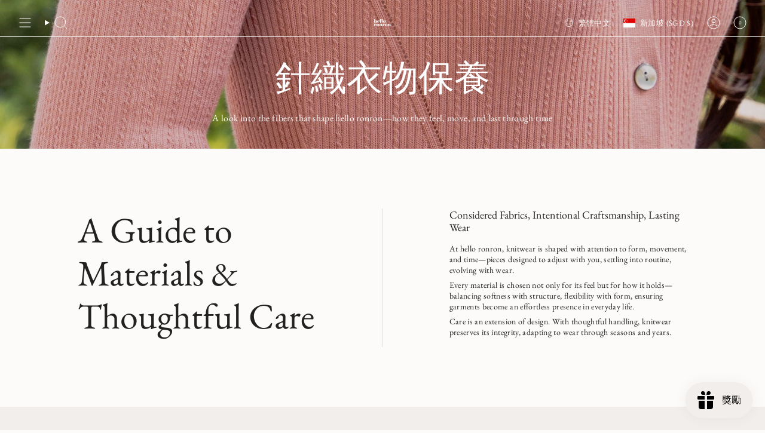

--- FILE ---
content_type: text/html; charset=utf-8
request_url: https://www.helloronron.com/zh/pages/material-care-guide
body_size: 45301
content:
<!doctype html>
<html class="no-js no-touch supports-no-cookies" lang="zh-TW">
  <head>
    <script>
window.KiwiSizing = window.KiwiSizing === undefined ? {} : window.KiwiSizing;
KiwiSizing.shop = "hello-ronron.myshopify.com";


</script>
<meta charset="UTF-8">
<meta http-equiv="X-UA-Compatible" content="IE=edge">
<meta name="viewport" content="width=device-width,initial-scale=1"><meta name="theme-color" content="#d6c9bf">
<link rel="canonical" href="https://www.helloronron.com/zh/pages/material-care-guide">

<!-- ======================= Broadcast Theme V6.2.0 ========================= -->


  <link rel="icon" type="image/png" href="//www.helloronron.com/cdn/shop/files/helloronorn_logo-Large.png?crop=center&height=32&v=1637395629&width=32">

<link rel="preconnect" href="https://fonts.shopifycdn.com" crossorigin><!-- Title and description ================================================ -->


<title>
    
    衣物保養指南 | hello ronron - 為亞洲女性打造的質感針織品牌
    
    
    
  </title>


  <meta name="description" content="服裝使用的布料和紗線，是決定舒適度的重要指標。為了打造陪伴妳很久的質感衣著，我們慎選服裝的親膚手感、透氣彈性；以及在日常生活中，不論是下水洗第一次還是穿著第一百次，仍保有服裝的極高品質。">


<meta property="og:site_name" content="hello ronron">
<meta property="og:url" content="https://www.helloronron.com/zh/pages/material-care-guide">
<meta property="og:title" content="衣物保養指南 | hello ronron - 為亞洲女性打造的質感針織品牌">
<meta property="og:type" content="website">
<meta property="og:description" content="服裝使用的布料和紗線，是決定舒適度的重要指標。為了打造陪伴妳很久的質感衣著，我們慎選服裝的親膚手感、透氣彈性；以及在日常生活中，不論是下水洗第一次還是穿著第一百次，仍保有服裝的極高品質。"><meta property="og:image" content="http://www.helloronron.com/cdn/shop/files/LinkSocial_Sharing_Image_Preview_-_1200628px_2.png?v=1764669268">
  <meta property="og:image:secure_url" content="https://www.helloronron.com/cdn/shop/files/LinkSocial_Sharing_Image_Preview_-_1200628px_2.png?v=1764669268">
  <meta property="og:image:width" content="3750">
  <meta property="og:image:height" content="1963"><meta name="twitter:card" content="summary_large_image">
<meta name="twitter:title" content="衣物保養指南 | hello ronron - 為亞洲女性打造的質感針織品牌">
<meta name="twitter:description" content="服裝使用的布料和紗線，是決定舒適度的重要指標。為了打造陪伴妳很久的質感衣著，我們慎選服裝的親膚手感、透氣彈性；以及在日常生活中，不論是下水洗第一次還是穿著第一百次，仍保有服裝的極高品質。">
<!-- CSS ================================================================== -->
<style data-shopify>
  @font-face {
  font-family: "EB Garamond";
  font-weight: 400;
  font-style: normal;
  font-display: swap;
  src: url("//www.helloronron.com/cdn/fonts/ebgaramond/ebgaramond_n4.f03b4ad40330b0ec2af5bb96f169ce0df8a12bc0.woff2") format("woff2"),
       url("//www.helloronron.com/cdn/fonts/ebgaramond/ebgaramond_n4.73939a8b7fe7c6b6b560b459d64db062f2ba1a29.woff") format("woff");
}

  @font-face {
  font-family: "EB Garamond";
  font-weight: 400;
  font-style: normal;
  font-display: swap;
  src: url("//www.helloronron.com/cdn/fonts/ebgaramond/ebgaramond_n4.f03b4ad40330b0ec2af5bb96f169ce0df8a12bc0.woff2") format("woff2"),
       url("//www.helloronron.com/cdn/fonts/ebgaramond/ebgaramond_n4.73939a8b7fe7c6b6b560b459d64db062f2ba1a29.woff") format("woff");
}

  @font-face {
  font-family: "EB Garamond";
  font-weight: 400;
  font-style: normal;
  font-display: swap;
  src: url("//www.helloronron.com/cdn/fonts/ebgaramond/ebgaramond_n4.f03b4ad40330b0ec2af5bb96f169ce0df8a12bc0.woff2") format("woff2"),
       url("//www.helloronron.com/cdn/fonts/ebgaramond/ebgaramond_n4.73939a8b7fe7c6b6b560b459d64db062f2ba1a29.woff") format("woff");
}

  @font-face {
  font-family: "Crimson Text";
  font-weight: 400;
  font-style: normal;
  font-display: swap;
  src: url("//www.helloronron.com/cdn/fonts/crimson_text/crimsontext_n4.a9a5f5ab47c6f5346e7cd274511a5d08c59fb906.woff2") format("woff2"),
       url("//www.helloronron.com/cdn/fonts/crimson_text/crimsontext_n4.e89f2f0678223181d995b90850b6894b928b2f96.woff") format("woff");
}

  @font-face {
  font-family: "EB Garamond";
  font-weight: 400;
  font-style: normal;
  font-display: swap;
  src: url("//www.helloronron.com/cdn/fonts/ebgaramond/ebgaramond_n4.f03b4ad40330b0ec2af5bb96f169ce0df8a12bc0.woff2") format("woff2"),
       url("//www.helloronron.com/cdn/fonts/ebgaramond/ebgaramond_n4.73939a8b7fe7c6b6b560b459d64db062f2ba1a29.woff") format("woff");
}


  
    @font-face {
  font-family: "EB Garamond";
  font-weight: 500;
  font-style: normal;
  font-display: swap;
  src: url("//www.helloronron.com/cdn/fonts/ebgaramond/ebgaramond_n5.3e25a5488beb55ca397c46b6a35ec00e32bd7588.woff2") format("woff2"),
       url("//www.helloronron.com/cdn/fonts/ebgaramond/ebgaramond_n5.abced48e0ce998fe3fda80b5d5329505f19714c6.woff") format("woff");
}

  

  
    @font-face {
  font-family: "EB Garamond";
  font-weight: 400;
  font-style: italic;
  font-display: swap;
  src: url("//www.helloronron.com/cdn/fonts/ebgaramond/ebgaramond_i4.8a8d350a4bec29823a3db2f6d6a96a056d2e3223.woff2") format("woff2"),
       url("//www.helloronron.com/cdn/fonts/ebgaramond/ebgaramond_i4.ac4f3f00b446eda80de7b499ddd9e019a66ddfe2.woff") format("woff");
}

  

  
    @font-face {
  font-family: "EB Garamond";
  font-weight: 500;
  font-style: italic;
  font-display: swap;
  src: url("//www.helloronron.com/cdn/fonts/ebgaramond/ebgaramond_i5.c99dbefead6601bbb97c5ad07af7a5ef2bbcffcc.woff2") format("woff2"),
       url("//www.helloronron.com/cdn/fonts/ebgaramond/ebgaramond_i5.6c28a662f37beb95ac86ad431ce017603eb19a3a.woff") format("woff");
}

  

  
    @font-face {
  font-family: "EB Garamond";
  font-weight: 500;
  font-style: normal;
  font-display: swap;
  src: url("//www.helloronron.com/cdn/fonts/ebgaramond/ebgaramond_n5.3e25a5488beb55ca397c46b6a35ec00e32bd7588.woff2") format("woff2"),
       url("//www.helloronron.com/cdn/fonts/ebgaramond/ebgaramond_n5.abced48e0ce998fe3fda80b5d5329505f19714c6.woff") format("woff");
}

  

  

  
    
    .color-scheme-1 {--COLOR-BG-GRADIENT: #f1eeec;
      --COLOR-BG: #f1eeec;
      --COLOR-BG-RGB: 241, 238, 236;

      --COLOR-BG-ACCENT: #fafafa;
      --COLOR-BG-ACCENT-LIGHTEN: #ffffff;

      /* === Link Color ===*/

      --COLOR-LINK: #212121;
      --COLOR-LINK-A50: rgba(33, 33, 33, 0.5);
      --COLOR-LINK-A70: rgba(33, 33, 33, 0.7);
      --COLOR-LINK-HOVER: rgba(33, 33, 33, 0.7);
      --COLOR-LINK-OPPOSITE: #ffffff;

      --COLOR-TEXT: #333333;
      --COLOR-TEXT-HOVER: rgba(51, 51, 51, 0.7);
      --COLOR-TEXT-LIGHT: #6c6b6b;
      --COLOR-TEXT-DARK: #0e0c0c;
      --COLOR-TEXT-A5:  rgba(51, 51, 51, 0.05);
      --COLOR-TEXT-A35: rgba(51, 51, 51, 0.35);
      --COLOR-TEXT-A50: rgba(51, 51, 51, 0.5);
      --COLOR-TEXT-A80: rgba(51, 51, 51, 0.8);


      --COLOR-BORDER: rgb(198, 198, 198);
      --COLOR-BORDER-LIGHT: #d7d6d5;
      --COLOR-BORDER-DARK: #939393;
      --COLOR-BORDER-HAIRLINE: #ebe6e3;

      --overlay-bg: #000000;

      /* === Bright color ===*/
      --COLOR-ACCENT: #212121;
      --COLOR-ACCENT-HOVER: #000000;
      --COLOR-ACCENT-FADE: rgba(33, 33, 33, 0.05);
      --COLOR-ACCENT-LIGHT: #855656;

      /* === Default Cart Gradient ===*/

      --FREE-SHIPPING-GRADIENT: linear-gradient(to right, var(--COLOR-ACCENT-LIGHT) 0%, var(--accent) 100%);

      /* === Buttons ===*/
      --BTN-PRIMARY-BG: #333333;
      --BTN-PRIMARY-TEXT: #ffffff;
      --BTN-PRIMARY-BORDER: #333333;
      --BTN-PRIMARY-BORDER-A70: rgba(51, 51, 51, 0.7);

      
      
        --BTN-PRIMARY-BG-BRIGHTER: #404040;
      

      --BTN-SECONDARY-BG: #f1eeec;
      --BTN-SECONDARY-TEXT: #ffffff;
      --BTN-SECONDARY-BORDER: #f1eeec;
      --BTN-SECONDARY-BORDER-A70: rgba(241, 238, 236, 0.7);

      
      
        --BTN-SECONDARY-BG-BRIGHTER: #e6e1dd;
      

      
--COLOR-BG-BRIGHTER: #e6e1dd;

      --COLOR-BG-ALPHA-25: rgba(241, 238, 236, 0.25);
      --COLOR-BG-TRANSPARENT: rgba(241, 238, 236, 0);--COLOR-FOOTER-BG-HAIRLINE: #ebe6e3;

      /* Dynamic color variables */
      --accent: var(--COLOR-ACCENT);
      --accent-fade: var(--COLOR-ACCENT-FADE);
      --accent-hover: var(--COLOR-ACCENT-HOVER);
      --border: var(--COLOR-BORDER);
      --border-dark: var(--COLOR-BORDER-DARK);
      --border-light: var(--COLOR-BORDER-LIGHT);
      --border-hairline: var(--COLOR-BORDER-HAIRLINE);
      --bg: var(--COLOR-BG-GRADIENT, var(--COLOR-BG));
      --bg-accent: var(--COLOR-BG-ACCENT);
      --bg-accent-lighten: var(--COLOR-BG-ACCENT-LIGHTEN);
      --icons: var(--COLOR-TEXT);
      --link: var(--COLOR-LINK);
      --link-a50: var(--COLOR-LINK-A50);
      --link-a70: var(--COLOR-LINK-A70);
      --link-hover: var(--COLOR-LINK-HOVER);
      --link-opposite: var(--COLOR-LINK-OPPOSITE);
      --text: var(--COLOR-TEXT);
      --text-dark: var(--COLOR-TEXT-DARK);
      --text-light: var(--COLOR-TEXT-LIGHT);
      --text-hover: var(--COLOR-TEXT-HOVER);
      --text-a5: var(--COLOR-TEXT-A5);
      --text-a35: var(--COLOR-TEXT-A35);
      --text-a50: var(--COLOR-TEXT-A50);
      --text-a80: var(--COLOR-TEXT-A80);
    }
  
    
    .color-scheme-2 {--COLOR-BG-GRADIENT: #f1eeec;
      --COLOR-BG: #f1eeec;
      --COLOR-BG-RGB: 241, 238, 236;

      --COLOR-BG-ACCENT: #ffffff;
      --COLOR-BG-ACCENT-LIGHTEN: #ffffff;

      /* === Link Color ===*/

      --COLOR-LINK: #333333;
      --COLOR-LINK-A50: rgba(51, 51, 51, 0.5);
      --COLOR-LINK-A70: rgba(51, 51, 51, 0.7);
      --COLOR-LINK-HOVER: rgba(51, 51, 51, 0.7);
      --COLOR-LINK-OPPOSITE: #ffffff;

      --COLOR-TEXT: #ffffff;
      --COLOR-TEXT-HOVER: rgba(255, 255, 255, 0.7);
      --COLOR-TEXT-LIGHT: #fbfaf9;
      --COLOR-TEXT-DARK: #d9d9d9;
      --COLOR-TEXT-A5:  rgba(255, 255, 255, 0.05);
      --COLOR-TEXT-A35: rgba(255, 255, 255, 0.35);
      --COLOR-TEXT-A50: rgba(255, 255, 255, 0.5);
      --COLOR-TEXT-A80: rgba(255, 255, 255, 0.8);


      --COLOR-BORDER: rgb(51, 51, 51);
      --COLOR-BORDER-LIGHT: #7f7e7d;
      --COLOR-BORDER-DARK: #000000;
      --COLOR-BORDER-HAIRLINE: #ebe6e3;

      --overlay-bg: #000000;

      /* === Bright color ===*/
      --COLOR-ACCENT: #c18975;
      --COLOR-ACCENT-HOVER: #ad5a3d;
      --COLOR-ACCENT-FADE: rgba(193, 137, 117, 0.05);
      --COLOR-ACCENT-LIGHT: #f5e1da;

      /* === Default Cart Gradient ===*/

      --FREE-SHIPPING-GRADIENT: linear-gradient(to right, var(--COLOR-ACCENT-LIGHT) 0%, var(--accent) 100%);

      /* === Buttons ===*/
      --BTN-PRIMARY-BG: #333333;
      --BTN-PRIMARY-TEXT: #ffffff;
      --BTN-PRIMARY-BORDER: #333333;
      --BTN-PRIMARY-BORDER-A70: rgba(51, 51, 51, 0.7);

      
      
        --BTN-PRIMARY-BG-BRIGHTER: #404040;
      

      --BTN-SECONDARY-BG: #ffffff;
      --BTN-SECONDARY-TEXT: #333333;
      --BTN-SECONDARY-BORDER: #333333;
      --BTN-SECONDARY-BORDER-A70: rgba(51, 51, 51, 0.7);

      
      
        --BTN-SECONDARY-BG-BRIGHTER: #f2f2f2;
      

      
--COLOR-BG-BRIGHTER: #e6e1dd;

      --COLOR-BG-ALPHA-25: rgba(241, 238, 236, 0.25);
      --COLOR-BG-TRANSPARENT: rgba(241, 238, 236, 0);--COLOR-FOOTER-BG-HAIRLINE: #ebe6e3;

      /* Dynamic color variables */
      --accent: var(--COLOR-ACCENT);
      --accent-fade: var(--COLOR-ACCENT-FADE);
      --accent-hover: var(--COLOR-ACCENT-HOVER);
      --border: var(--COLOR-BORDER);
      --border-dark: var(--COLOR-BORDER-DARK);
      --border-light: var(--COLOR-BORDER-LIGHT);
      --border-hairline: var(--COLOR-BORDER-HAIRLINE);
      --bg: var(--COLOR-BG-GRADIENT, var(--COLOR-BG));
      --bg-accent: var(--COLOR-BG-ACCENT);
      --bg-accent-lighten: var(--COLOR-BG-ACCENT-LIGHTEN);
      --icons: var(--COLOR-TEXT);
      --link: var(--COLOR-LINK);
      --link-a50: var(--COLOR-LINK-A50);
      --link-a70: var(--COLOR-LINK-A70);
      --link-hover: var(--COLOR-LINK-HOVER);
      --link-opposite: var(--COLOR-LINK-OPPOSITE);
      --text: var(--COLOR-TEXT);
      --text-dark: var(--COLOR-TEXT-DARK);
      --text-light: var(--COLOR-TEXT-LIGHT);
      --text-hover: var(--COLOR-TEXT-HOVER);
      --text-a5: var(--COLOR-TEXT-A5);
      --text-a35: var(--COLOR-TEXT-A35);
      --text-a50: var(--COLOR-TEXT-A50);
      --text-a80: var(--COLOR-TEXT-A80);
    }
  
    
    .color-scheme-3 {--COLOR-BG-GRADIENT: #000000;
      --COLOR-BG: #000000;
      --COLOR-BG-RGB: 0, 0, 0;

      --COLOR-BG-ACCENT: #001da3;
      --COLOR-BG-ACCENT-LIGHTEN: #002bef;

      /* === Link Color ===*/

      --COLOR-LINK: #ffffff;
      --COLOR-LINK-A50: rgba(255, 255, 255, 0.5);
      --COLOR-LINK-A70: rgba(255, 255, 255, 0.7);
      --COLOR-LINK-HOVER: rgba(255, 255, 255, 0.7);
      --COLOR-LINK-OPPOSITE: #000000;

      --COLOR-TEXT: #ffffff;
      --COLOR-TEXT-HOVER: rgba(255, 255, 255, 0.7);
      --COLOR-TEXT-LIGHT: #b3b3b3;
      --COLOR-TEXT-DARK: #d9d9d9;
      --COLOR-TEXT-A5:  rgba(255, 255, 255, 0.05);
      --COLOR-TEXT-A35: rgba(255, 255, 255, 0.35);
      --COLOR-TEXT-A50: rgba(255, 255, 255, 0.5);
      --COLOR-TEXT-A80: rgba(255, 255, 255, 0.8);


      --COLOR-BORDER: rgb(255, 255, 255);
      --COLOR-BORDER-LIGHT: #999999;
      --COLOR-BORDER-DARK: #cccccc;
      --COLOR-BORDER-HAIRLINE: #000000;

      --overlay-bg: #000000;

      /* === Bright color ===*/
      --COLOR-ACCENT: #001da3;
      --COLOR-ACCENT-HOVER: #000f56;
      --COLOR-ACCENT-FADE: rgba(0, 29, 163, 0.05);
      --COLOR-ACCENT-LIGHT: #3d60ff;

      /* === Default Cart Gradient ===*/

      --FREE-SHIPPING-GRADIENT: linear-gradient(to right, var(--COLOR-ACCENT-LIGHT) 0%, var(--accent) 100%);

      /* === Buttons ===*/
      --BTN-PRIMARY-BG: #001da3;
      --BTN-PRIMARY-TEXT: #ffffff;
      --BTN-PRIMARY-BORDER: #001da3;
      --BTN-PRIMARY-BORDER-A70: rgba(0, 29, 163, 0.7);

      
      
        --BTN-PRIMARY-BG-BRIGHTER: #0022bc;
      

      --BTN-SECONDARY-BG: #e5ff01;
      --BTN-SECONDARY-TEXT: #000000;
      --BTN-SECONDARY-BORDER: #e5ff01;
      --BTN-SECONDARY-BORDER-A70: rgba(229, 255, 1, 0.7);

      
      
        --BTN-SECONDARY-BG-BRIGHTER: #cfe700;
      

      
--COLOR-BG-BRIGHTER: #1a1a1a;

      --COLOR-BG-ALPHA-25: rgba(0, 0, 0, 0.25);
      --COLOR-BG-TRANSPARENT: rgba(0, 0, 0, 0);--COLOR-FOOTER-BG-HAIRLINE: #080808;

      /* Dynamic color variables */
      --accent: var(--COLOR-ACCENT);
      --accent-fade: var(--COLOR-ACCENT-FADE);
      --accent-hover: var(--COLOR-ACCENT-HOVER);
      --border: var(--COLOR-BORDER);
      --border-dark: var(--COLOR-BORDER-DARK);
      --border-light: var(--COLOR-BORDER-LIGHT);
      --border-hairline: var(--COLOR-BORDER-HAIRLINE);
      --bg: var(--COLOR-BG-GRADIENT, var(--COLOR-BG));
      --bg-accent: var(--COLOR-BG-ACCENT);
      --bg-accent-lighten: var(--COLOR-BG-ACCENT-LIGHTEN);
      --icons: var(--COLOR-TEXT);
      --link: var(--COLOR-LINK);
      --link-a50: var(--COLOR-LINK-A50);
      --link-a70: var(--COLOR-LINK-A70);
      --link-hover: var(--COLOR-LINK-HOVER);
      --link-opposite: var(--COLOR-LINK-OPPOSITE);
      --text: var(--COLOR-TEXT);
      --text-dark: var(--COLOR-TEXT-DARK);
      --text-light: var(--COLOR-TEXT-LIGHT);
      --text-hover: var(--COLOR-TEXT-HOVER);
      --text-a5: var(--COLOR-TEXT-A5);
      --text-a35: var(--COLOR-TEXT-A35);
      --text-a50: var(--COLOR-TEXT-A50);
      --text-a80: var(--COLOR-TEXT-A80);
    }
  
    
    .color-scheme-4 {--COLOR-BG-GRADIENT: #ece5df;
      --COLOR-BG: #ece5df;
      --COLOR-BG-RGB: 236, 229, 223;

      --COLOR-BG-ACCENT: #f7f9fa;
      --COLOR-BG-ACCENT-LIGHTEN: #ffffff;

      /* === Link Color ===*/

      --COLOR-LINK: #a9593d;
      --COLOR-LINK-A50: rgba(169, 89, 61, 0.5);
      --COLOR-LINK-A70: rgba(169, 89, 61, 0.7);
      --COLOR-LINK-HOVER: rgba(169, 89, 61, 0.7);
      --COLOR-LINK-OPPOSITE: #ffffff;

      --COLOR-TEXT: #333333;
      --COLOR-TEXT-HOVER: rgba(51, 51, 51, 0.7);
      --COLOR-TEXT-LIGHT: #6b6867;
      --COLOR-TEXT-DARK: #0e0c0c;
      --COLOR-TEXT-A5:  rgba(51, 51, 51, 0.05);
      --COLOR-TEXT-A35: rgba(51, 51, 51, 0.35);
      --COLOR-TEXT-A50: rgba(51, 51, 51, 0.5);
      --COLOR-TEXT-A80: rgba(51, 51, 51, 0.8);


      --COLOR-BORDER: rgb(193, 193, 193);
      --COLOR-BORDER-LIGHT: #d2cfcd;
      --COLOR-BORDER-DARK: #8e8e8e;
      --COLOR-BORDER-HAIRLINE: #e6ddd5;

      --overlay-bg: #000000;

      /* === Bright color ===*/
      --COLOR-ACCENT: #a9593d;
      --COLOR-ACCENT-HOVER: #793721;
      --COLOR-ACCENT-FADE: rgba(169, 89, 61, 0.05);
      --COLOR-ACCENT-LIGHT: #eaab95;

      /* === Default Cart Gradient ===*/

      --FREE-SHIPPING-GRADIENT: linear-gradient(to right, var(--COLOR-ACCENT-LIGHT) 0%, var(--accent) 100%);

      /* === Buttons ===*/
      --BTN-PRIMARY-BG: #ffffff;
      --BTN-PRIMARY-TEXT: #333333;
      --BTN-PRIMARY-BORDER: #333333;
      --BTN-PRIMARY-BORDER-A70: rgba(51, 51, 51, 0.7);

      
      
        --BTN-PRIMARY-BG-BRIGHTER: #f2f2f2;
      

      --BTN-SECONDARY-BG: #c18975;
      --BTN-SECONDARY-TEXT: #ffffff;
      --BTN-SECONDARY-BORDER: #ffffff;
      --BTN-SECONDARY-BORDER-A70: rgba(255, 255, 255, 0.7);

      
      
        --BTN-SECONDARY-BG-BRIGHTER: #b97a63;
      

      
--COLOR-BG-BRIGHTER: #e3d8cf;

      --COLOR-BG-ALPHA-25: rgba(236, 229, 223, 0.25);
      --COLOR-BG-TRANSPARENT: rgba(236, 229, 223, 0);--COLOR-FOOTER-BG-HAIRLINE: #e6ddd5;

      /* Dynamic color variables */
      --accent: var(--COLOR-ACCENT);
      --accent-fade: var(--COLOR-ACCENT-FADE);
      --accent-hover: var(--COLOR-ACCENT-HOVER);
      --border: var(--COLOR-BORDER);
      --border-dark: var(--COLOR-BORDER-DARK);
      --border-light: var(--COLOR-BORDER-LIGHT);
      --border-hairline: var(--COLOR-BORDER-HAIRLINE);
      --bg: var(--COLOR-BG-GRADIENT, var(--COLOR-BG));
      --bg-accent: var(--COLOR-BG-ACCENT);
      --bg-accent-lighten: var(--COLOR-BG-ACCENT-LIGHTEN);
      --icons: var(--COLOR-TEXT);
      --link: var(--COLOR-LINK);
      --link-a50: var(--COLOR-LINK-A50);
      --link-a70: var(--COLOR-LINK-A70);
      --link-hover: var(--COLOR-LINK-HOVER);
      --link-opposite: var(--COLOR-LINK-OPPOSITE);
      --text: var(--COLOR-TEXT);
      --text-dark: var(--COLOR-TEXT-DARK);
      --text-light: var(--COLOR-TEXT-LIGHT);
      --text-hover: var(--COLOR-TEXT-HOVER);
      --text-a5: var(--COLOR-TEXT-A5);
      --text-a35: var(--COLOR-TEXT-A35);
      --text-a50: var(--COLOR-TEXT-A50);
      --text-a80: var(--COLOR-TEXT-A80);
    }
  
    
    .color-scheme-5 {--COLOR-BG-GRADIENT: #fafafa;
      --COLOR-BG: #fafafa;
      --COLOR-BG-RGB: 250, 250, 250;

      --COLOR-BG-ACCENT: #c18975;
      --COLOR-BG-ACCENT-LIGHTEN: #d9b6aa;

      /* === Link Color ===*/

      --COLOR-LINK: #333333;
      --COLOR-LINK-A50: rgba(51, 51, 51, 0.5);
      --COLOR-LINK-A70: rgba(51, 51, 51, 0.7);
      --COLOR-LINK-HOVER: rgba(51, 51, 51, 0.7);
      --COLOR-LINK-OPPOSITE: #ffffff;

      --COLOR-TEXT: #333333;
      --COLOR-TEXT-HOVER: rgba(51, 51, 51, 0.7);
      --COLOR-TEXT-LIGHT: #6f6f6f;
      --COLOR-TEXT-DARK: #0e0c0c;
      --COLOR-TEXT-A5:  rgba(51, 51, 51, 0.05);
      --COLOR-TEXT-A35: rgba(51, 51, 51, 0.35);
      --COLOR-TEXT-A50: rgba(51, 51, 51, 0.5);
      --COLOR-TEXT-A80: rgba(51, 51, 51, 0.8);


      --COLOR-BORDER: rgb(51, 51, 51);
      --COLOR-BORDER-LIGHT: #838383;
      --COLOR-BORDER-DARK: #000000;
      --COLOR-BORDER-HAIRLINE: #f2f2f2;

      --overlay-bg: #000000;

      /* === Bright color ===*/
      --COLOR-ACCENT: #c18975;
      --COLOR-ACCENT-HOVER: #ad5a3d;
      --COLOR-ACCENT-FADE: rgba(193, 137, 117, 0.05);
      --COLOR-ACCENT-LIGHT: #f5e1da;

      /* === Default Cart Gradient ===*/

      --FREE-SHIPPING-GRADIENT: linear-gradient(to right, var(--COLOR-ACCENT-LIGHT) 0%, var(--accent) 100%);

      /* === Buttons ===*/
      --BTN-PRIMARY-BG: #c18975;
      --BTN-PRIMARY-TEXT: #ffffff;
      --BTN-PRIMARY-BORDER: #333333;
      --BTN-PRIMARY-BORDER-A70: rgba(51, 51, 51, 0.7);

      
      
        --BTN-PRIMARY-BG-BRIGHTER: #b97a63;
      

      --BTN-SECONDARY-BG: #c18975;
      --BTN-SECONDARY-TEXT: #333333;
      --BTN-SECONDARY-BORDER: #333333;
      --BTN-SECONDARY-BORDER-A70: rgba(51, 51, 51, 0.7);

      
      
        --BTN-SECONDARY-BG-BRIGHTER: #b97a63;
      

      
--COLOR-BG-BRIGHTER: #ededed;

      --COLOR-BG-ALPHA-25: rgba(250, 250, 250, 0.25);
      --COLOR-BG-TRANSPARENT: rgba(250, 250, 250, 0);--COLOR-FOOTER-BG-HAIRLINE: #f2f2f2;

      /* Dynamic color variables */
      --accent: var(--COLOR-ACCENT);
      --accent-fade: var(--COLOR-ACCENT-FADE);
      --accent-hover: var(--COLOR-ACCENT-HOVER);
      --border: var(--COLOR-BORDER);
      --border-dark: var(--COLOR-BORDER-DARK);
      --border-light: var(--COLOR-BORDER-LIGHT);
      --border-hairline: var(--COLOR-BORDER-HAIRLINE);
      --bg: var(--COLOR-BG-GRADIENT, var(--COLOR-BG));
      --bg-accent: var(--COLOR-BG-ACCENT);
      --bg-accent-lighten: var(--COLOR-BG-ACCENT-LIGHTEN);
      --icons: var(--COLOR-TEXT);
      --link: var(--COLOR-LINK);
      --link-a50: var(--COLOR-LINK-A50);
      --link-a70: var(--COLOR-LINK-A70);
      --link-hover: var(--COLOR-LINK-HOVER);
      --link-opposite: var(--COLOR-LINK-OPPOSITE);
      --text: var(--COLOR-TEXT);
      --text-dark: var(--COLOR-TEXT-DARK);
      --text-light: var(--COLOR-TEXT-LIGHT);
      --text-hover: var(--COLOR-TEXT-HOVER);
      --text-a5: var(--COLOR-TEXT-A5);
      --text-a35: var(--COLOR-TEXT-A35);
      --text-a50: var(--COLOR-TEXT-A50);
      --text-a80: var(--COLOR-TEXT-A80);
    }
  
    :root,
    .color-scheme-6 {--COLOR-BG-GRADIENT: #fdfbf9;
      --COLOR-BG: #fdfbf9;
      --COLOR-BG-RGB: 253, 251, 249;

      --COLOR-BG-ACCENT: #ece5df;
      --COLOR-BG-ACCENT-LIGHTEN: #ffffff;

      /* === Link Color ===*/

      --COLOR-LINK: #333333;
      --COLOR-LINK-A50: rgba(51, 51, 51, 0.5);
      --COLOR-LINK-A70: rgba(51, 51, 51, 0.7);
      --COLOR-LINK-HOVER: rgba(51, 51, 51, 0.7);
      --COLOR-LINK-OPPOSITE: #ffffff;

      --COLOR-TEXT: #212121;
      --COLOR-TEXT-HOVER: rgba(33, 33, 33, 0.7);
      --COLOR-TEXT-LIGHT: #636262;
      --COLOR-TEXT-DARK: #000000;
      --COLOR-TEXT-A5:  rgba(33, 33, 33, 0.05);
      --COLOR-TEXT-A35: rgba(33, 33, 33, 0.35);
      --COLOR-TEXT-A50: rgba(33, 33, 33, 0.5);
      --COLOR-TEXT-A80: rgba(33, 33, 33, 0.8);


      --COLOR-BORDER: rgb(220, 220, 220);
      --COLOR-BORDER-LIGHT: #e9e8e8;
      --COLOR-BORDER-DARK: #a9a9a9;
      --COLOR-BORDER-HAIRLINE: #f9f3ee;

      --overlay-bg: #000000;

      /* === Bright color ===*/
      --COLOR-ACCENT: #d6c9bf;
      --COLOR-ACCENT-HOVER: #c1a088;
      --COLOR-ACCENT-FADE: rgba(214, 201, 191, 0.05);
      --COLOR-ACCENT-LIGHT: #ffffff;

      /* === Default Cart Gradient ===*/

      --FREE-SHIPPING-GRADIENT: linear-gradient(to right, var(--COLOR-ACCENT-LIGHT) 0%, var(--accent) 100%);

      /* === Buttons ===*/
      --BTN-PRIMARY-BG: #212121;
      --BTN-PRIMARY-TEXT: #ffffff;
      --BTN-PRIMARY-BORDER: #333333;
      --BTN-PRIMARY-BORDER-A70: rgba(51, 51, 51, 0.7);

      
      
        --BTN-PRIMARY-BG-BRIGHTER: #2e2e2e;
      

      --BTN-SECONDARY-BG: #ffffff;
      --BTN-SECONDARY-TEXT: #333333;
      --BTN-SECONDARY-BORDER: #333333;
      --BTN-SECONDARY-BORDER-A70: rgba(51, 51, 51, 0.7);

      
      
        --BTN-SECONDARY-BG-BRIGHTER: #f2f2f2;
      

      
--COLOR-BG-BRIGHTER: #f7eee6;

      --COLOR-BG-ALPHA-25: rgba(253, 251, 249, 0.25);
      --COLOR-BG-TRANSPARENT: rgba(253, 251, 249, 0);--COLOR-FOOTER-BG-HAIRLINE: #f9f3ee;

      /* Dynamic color variables */
      --accent: var(--COLOR-ACCENT);
      --accent-fade: var(--COLOR-ACCENT-FADE);
      --accent-hover: var(--COLOR-ACCENT-HOVER);
      --border: var(--COLOR-BORDER);
      --border-dark: var(--COLOR-BORDER-DARK);
      --border-light: var(--COLOR-BORDER-LIGHT);
      --border-hairline: var(--COLOR-BORDER-HAIRLINE);
      --bg: var(--COLOR-BG-GRADIENT, var(--COLOR-BG));
      --bg-accent: var(--COLOR-BG-ACCENT);
      --bg-accent-lighten: var(--COLOR-BG-ACCENT-LIGHTEN);
      --icons: var(--COLOR-TEXT);
      --link: var(--COLOR-LINK);
      --link-a50: var(--COLOR-LINK-A50);
      --link-a70: var(--COLOR-LINK-A70);
      --link-hover: var(--COLOR-LINK-HOVER);
      --link-opposite: var(--COLOR-LINK-OPPOSITE);
      --text: var(--COLOR-TEXT);
      --text-dark: var(--COLOR-TEXT-DARK);
      --text-light: var(--COLOR-TEXT-LIGHT);
      --text-hover: var(--COLOR-TEXT-HOVER);
      --text-a5: var(--COLOR-TEXT-A5);
      --text-a35: var(--COLOR-TEXT-A35);
      --text-a50: var(--COLOR-TEXT-A50);
      --text-a80: var(--COLOR-TEXT-A80);
    }
  
    
    .color-scheme-7 {--COLOR-BG-GRADIENT: #e5ff01;
      --COLOR-BG: #e5ff01;
      --COLOR-BG-RGB: 229, 255, 1;

      --COLOR-BG-ACCENT: #ffffff;
      --COLOR-BG-ACCENT-LIGHTEN: #ffffff;

      /* === Link Color ===*/

      --COLOR-LINK: #000000;
      --COLOR-LINK-A50: rgba(0, 0, 0, 0.5);
      --COLOR-LINK-A70: rgba(0, 0, 0, 0.7);
      --COLOR-LINK-HOVER: rgba(0, 0, 0, 0.7);
      --COLOR-LINK-OPPOSITE: #ffffff;

      --COLOR-TEXT: #000000;
      --COLOR-TEXT-HOVER: rgba(0, 0, 0, 0.7);
      --COLOR-TEXT-LIGHT: #454d00;
      --COLOR-TEXT-DARK: #000000;
      --COLOR-TEXT-A5:  rgba(0, 0, 0, 0.05);
      --COLOR-TEXT-A35: rgba(0, 0, 0, 0.35);
      --COLOR-TEXT-A50: rgba(0, 0, 0, 0.5);
      --COLOR-TEXT-A80: rgba(0, 0, 0, 0.8);


      --COLOR-BORDER: rgb(0, 0, 0);
      --COLOR-BORDER-LIGHT: #5c6600;
      --COLOR-BORDER-DARK: #000000;
      --COLOR-BORDER-HAIRLINE: #d8f100;

      --overlay-bg: #ffffff;

      /* === Bright color ===*/
      --COLOR-ACCENT: #ffffff;
      --COLOR-ACCENT-HOVER: #d9d9d9;
      --COLOR-ACCENT-FADE: rgba(255, 255, 255, 0.05);
      --COLOR-ACCENT-LIGHT: #ffffff;

      /* === Default Cart Gradient ===*/

      --FREE-SHIPPING-GRADIENT: linear-gradient(to right, var(--COLOR-ACCENT-LIGHT) 0%, var(--accent) 100%);

      /* === Buttons ===*/
      --BTN-PRIMARY-BG: #001da3;
      --BTN-PRIMARY-TEXT: #ffffff;
      --BTN-PRIMARY-BORDER: #001da3;
      --BTN-PRIMARY-BORDER-A70: rgba(0, 29, 163, 0.7);

      
      
        --BTN-PRIMARY-BG-BRIGHTER: #0022bc;
      

      --BTN-SECONDARY-BG: #e7ebff;
      --BTN-SECONDARY-TEXT: #000000;
      --BTN-SECONDARY-BORDER: #e7ebff;
      --BTN-SECONDARY-BORDER-A70: rgba(231, 235, 255, 0.7);

      
      
        --BTN-SECONDARY-BG-BRIGHTER: #cdd6ff;
      

      
--COLOR-BG-BRIGHTER: #cfe700;

      --COLOR-BG-ALPHA-25: rgba(229, 255, 1, 0.25);
      --COLOR-BG-TRANSPARENT: rgba(229, 255, 1, 0);--COLOR-FOOTER-BG-HAIRLINE: #d8f100;

      /* Dynamic color variables */
      --accent: var(--COLOR-ACCENT);
      --accent-fade: var(--COLOR-ACCENT-FADE);
      --accent-hover: var(--COLOR-ACCENT-HOVER);
      --border: var(--COLOR-BORDER);
      --border-dark: var(--COLOR-BORDER-DARK);
      --border-light: var(--COLOR-BORDER-LIGHT);
      --border-hairline: var(--COLOR-BORDER-HAIRLINE);
      --bg: var(--COLOR-BG-GRADIENT, var(--COLOR-BG));
      --bg-accent: var(--COLOR-BG-ACCENT);
      --bg-accent-lighten: var(--COLOR-BG-ACCENT-LIGHTEN);
      --icons: var(--COLOR-TEXT);
      --link: var(--COLOR-LINK);
      --link-a50: var(--COLOR-LINK-A50);
      --link-a70: var(--COLOR-LINK-A70);
      --link-hover: var(--COLOR-LINK-HOVER);
      --link-opposite: var(--COLOR-LINK-OPPOSITE);
      --text: var(--COLOR-TEXT);
      --text-dark: var(--COLOR-TEXT-DARK);
      --text-light: var(--COLOR-TEXT-LIGHT);
      --text-hover: var(--COLOR-TEXT-HOVER);
      --text-a5: var(--COLOR-TEXT-A5);
      --text-a35: var(--COLOR-TEXT-A35);
      --text-a50: var(--COLOR-TEXT-A50);
      --text-a80: var(--COLOR-TEXT-A80);
    }
  
    
    .color-scheme-8 {--COLOR-BG-GRADIENT: #001da3;
      --COLOR-BG: #001da3;
      --COLOR-BG-RGB: 0, 29, 163;

      --COLOR-BG-ACCENT: #f7f9fa;
      --COLOR-BG-ACCENT-LIGHTEN: #ffffff;

      /* === Link Color ===*/

      --COLOR-LINK: #ffffff;
      --COLOR-LINK-A50: rgba(255, 255, 255, 0.5);
      --COLOR-LINK-A70: rgba(255, 255, 255, 0.7);
      --COLOR-LINK-HOVER: rgba(255, 255, 255, 0.7);
      --COLOR-LINK-OPPOSITE: #000000;

      --COLOR-TEXT: #ffffff;
      --COLOR-TEXT-HOVER: rgba(255, 255, 255, 0.7);
      --COLOR-TEXT-LIGHT: #b3bbe3;
      --COLOR-TEXT-DARK: #d9d9d9;
      --COLOR-TEXT-A5:  rgba(255, 255, 255, 0.05);
      --COLOR-TEXT-A35: rgba(255, 255, 255, 0.35);
      --COLOR-TEXT-A50: rgba(255, 255, 255, 0.5);
      --COLOR-TEXT-A80: rgba(255, 255, 255, 0.8);


      --COLOR-BORDER: rgb(255, 255, 255);
      --COLOR-BORDER-LIGHT: #99a5da;
      --COLOR-BORDER-DARK: #cccccc;
      --COLOR-BORDER-HAIRLINE: #001a94;

      --overlay-bg: #000000;

      /* === Bright color ===*/
      --COLOR-ACCENT: #e5ff01;
      --COLOR-ACCENT-HOVER: #a1b300;
      --COLOR-ACCENT-FADE: rgba(229, 255, 1, 0.05);
      --COLOR-ACCENT-LIGHT: #f5ff9a;

      /* === Default Cart Gradient ===*/

      --FREE-SHIPPING-GRADIENT: linear-gradient(to right, var(--COLOR-ACCENT-LIGHT) 0%, var(--accent) 100%);

      /* === Buttons ===*/
      --BTN-PRIMARY-BG: #f7f9fa;
      --BTN-PRIMARY-TEXT: #000000;
      --BTN-PRIMARY-BORDER: #f7f9fa;
      --BTN-PRIMARY-BORDER-A70: rgba(247, 249, 250, 0.7);

      
      
        --BTN-PRIMARY-BG-BRIGHTER: #e7edf0;
      

      --BTN-SECONDARY-BG: #e5ff01;
      --BTN-SECONDARY-TEXT: #000000;
      --BTN-SECONDARY-BORDER: #e5ff01;
      --BTN-SECONDARY-BORDER-A70: rgba(229, 255, 1, 0.7);

      
      
        --BTN-SECONDARY-BG-BRIGHTER: #cfe700;
      

      
--COLOR-BG-BRIGHTER: #0022bc;

      --COLOR-BG-ALPHA-25: rgba(0, 29, 163, 0.25);
      --COLOR-BG-TRANSPARENT: rgba(0, 29, 163, 0);--COLOR-FOOTER-BG-HAIRLINE: #0020b2;

      /* Dynamic color variables */
      --accent: var(--COLOR-ACCENT);
      --accent-fade: var(--COLOR-ACCENT-FADE);
      --accent-hover: var(--COLOR-ACCENT-HOVER);
      --border: var(--COLOR-BORDER);
      --border-dark: var(--COLOR-BORDER-DARK);
      --border-light: var(--COLOR-BORDER-LIGHT);
      --border-hairline: var(--COLOR-BORDER-HAIRLINE);
      --bg: var(--COLOR-BG-GRADIENT, var(--COLOR-BG));
      --bg-accent: var(--COLOR-BG-ACCENT);
      --bg-accent-lighten: var(--COLOR-BG-ACCENT-LIGHTEN);
      --icons: var(--COLOR-TEXT);
      --link: var(--COLOR-LINK);
      --link-a50: var(--COLOR-LINK-A50);
      --link-a70: var(--COLOR-LINK-A70);
      --link-hover: var(--COLOR-LINK-HOVER);
      --link-opposite: var(--COLOR-LINK-OPPOSITE);
      --text: var(--COLOR-TEXT);
      --text-dark: var(--COLOR-TEXT-DARK);
      --text-light: var(--COLOR-TEXT-LIGHT);
      --text-hover: var(--COLOR-TEXT-HOVER);
      --text-a5: var(--COLOR-TEXT-A5);
      --text-a35: var(--COLOR-TEXT-A35);
      --text-a50: var(--COLOR-TEXT-A50);
      --text-a80: var(--COLOR-TEXT-A80);
    }
  
    
    .color-scheme-9 {--COLOR-BG-GRADIENT: #001da3;
      --COLOR-BG: #001da3;
      --COLOR-BG-RGB: 0, 29, 163;

      --COLOR-BG-ACCENT: #f7f9fa;
      --COLOR-BG-ACCENT-LIGHTEN: #ffffff;

      /* === Link Color ===*/

      --COLOR-LINK: #ffffff;
      --COLOR-LINK-A50: rgba(255, 255, 255, 0.5);
      --COLOR-LINK-A70: rgba(255, 255, 255, 0.7);
      --COLOR-LINK-HOVER: rgba(255, 255, 255, 0.7);
      --COLOR-LINK-OPPOSITE: #000000;

      --COLOR-TEXT: #ffffff;
      --COLOR-TEXT-HOVER: rgba(255, 255, 255, 0.7);
      --COLOR-TEXT-LIGHT: #b3bbe3;
      --COLOR-TEXT-DARK: #d9d9d9;
      --COLOR-TEXT-A5:  rgba(255, 255, 255, 0.05);
      --COLOR-TEXT-A35: rgba(255, 255, 255, 0.35);
      --COLOR-TEXT-A50: rgba(255, 255, 255, 0.5);
      --COLOR-TEXT-A80: rgba(255, 255, 255, 0.8);


      --COLOR-BORDER: rgb(255, 255, 255);
      --COLOR-BORDER-LIGHT: #99a5da;
      --COLOR-BORDER-DARK: #cccccc;
      --COLOR-BORDER-HAIRLINE: #001a94;

      --overlay-bg: #000000;

      /* === Bright color ===*/
      --COLOR-ACCENT: #e5ff01;
      --COLOR-ACCENT-HOVER: #a1b300;
      --COLOR-ACCENT-FADE: rgba(229, 255, 1, 0.05);
      --COLOR-ACCENT-LIGHT: #f5ff9a;

      /* === Default Cart Gradient ===*/

      --FREE-SHIPPING-GRADIENT: linear-gradient(to right, var(--COLOR-ACCENT-LIGHT) 0%, var(--accent) 100%);

      /* === Buttons ===*/
      --BTN-PRIMARY-BG: #f7f9fa;
      --BTN-PRIMARY-TEXT: #000000;
      --BTN-PRIMARY-BORDER: #f7f9fa;
      --BTN-PRIMARY-BORDER-A70: rgba(247, 249, 250, 0.7);

      
      
        --BTN-PRIMARY-BG-BRIGHTER: #e7edf0;
      

      --BTN-SECONDARY-BG: #e5ff01;
      --BTN-SECONDARY-TEXT: #000000;
      --BTN-SECONDARY-BORDER: #e5ff01;
      --BTN-SECONDARY-BORDER-A70: rgba(229, 255, 1, 0.7);

      
      
        --BTN-SECONDARY-BG-BRIGHTER: #cfe700;
      

      
--COLOR-BG-BRIGHTER: #0022bc;

      --COLOR-BG-ALPHA-25: rgba(0, 29, 163, 0.25);
      --COLOR-BG-TRANSPARENT: rgba(0, 29, 163, 0);--COLOR-FOOTER-BG-HAIRLINE: #0020b2;

      /* Dynamic color variables */
      --accent: var(--COLOR-ACCENT);
      --accent-fade: var(--COLOR-ACCENT-FADE);
      --accent-hover: var(--COLOR-ACCENT-HOVER);
      --border: var(--COLOR-BORDER);
      --border-dark: var(--COLOR-BORDER-DARK);
      --border-light: var(--COLOR-BORDER-LIGHT);
      --border-hairline: var(--COLOR-BORDER-HAIRLINE);
      --bg: var(--COLOR-BG-GRADIENT, var(--COLOR-BG));
      --bg-accent: var(--COLOR-BG-ACCENT);
      --bg-accent-lighten: var(--COLOR-BG-ACCENT-LIGHTEN);
      --icons: var(--COLOR-TEXT);
      --link: var(--COLOR-LINK);
      --link-a50: var(--COLOR-LINK-A50);
      --link-a70: var(--COLOR-LINK-A70);
      --link-hover: var(--COLOR-LINK-HOVER);
      --link-opposite: var(--COLOR-LINK-OPPOSITE);
      --text: var(--COLOR-TEXT);
      --text-dark: var(--COLOR-TEXT-DARK);
      --text-light: var(--COLOR-TEXT-LIGHT);
      --text-hover: var(--COLOR-TEXT-HOVER);
      --text-a5: var(--COLOR-TEXT-A5);
      --text-a35: var(--COLOR-TEXT-A35);
      --text-a50: var(--COLOR-TEXT-A50);
      --text-a80: var(--COLOR-TEXT-A80);
    }
  
    
    .color-scheme-10 {--COLOR-BG-GRADIENT: #001da3;
      --COLOR-BG: #001da3;
      --COLOR-BG-RGB: 0, 29, 163;

      --COLOR-BG-ACCENT: #f7f9fa;
      --COLOR-BG-ACCENT-LIGHTEN: #ffffff;

      /* === Link Color ===*/

      --COLOR-LINK: #ffffff;
      --COLOR-LINK-A50: rgba(255, 255, 255, 0.5);
      --COLOR-LINK-A70: rgba(255, 255, 255, 0.7);
      --COLOR-LINK-HOVER: rgba(255, 255, 255, 0.7);
      --COLOR-LINK-OPPOSITE: #000000;

      --COLOR-TEXT: #ffffff;
      --COLOR-TEXT-HOVER: rgba(255, 255, 255, 0.7);
      --COLOR-TEXT-LIGHT: #b3bbe3;
      --COLOR-TEXT-DARK: #d9d9d9;
      --COLOR-TEXT-A5:  rgba(255, 255, 255, 0.05);
      --COLOR-TEXT-A35: rgba(255, 255, 255, 0.35);
      --COLOR-TEXT-A50: rgba(255, 255, 255, 0.5);
      --COLOR-TEXT-A80: rgba(255, 255, 255, 0.8);


      --COLOR-BORDER: rgb(255, 255, 255);
      --COLOR-BORDER-LIGHT: #99a5da;
      --COLOR-BORDER-DARK: #cccccc;
      --COLOR-BORDER-HAIRLINE: #001a94;

      --overlay-bg: #000000;

      /* === Bright color ===*/
      --COLOR-ACCENT: #e5ff01;
      --COLOR-ACCENT-HOVER: #a1b300;
      --COLOR-ACCENT-FADE: rgba(229, 255, 1, 0.05);
      --COLOR-ACCENT-LIGHT: #f5ff9a;

      /* === Default Cart Gradient ===*/

      --FREE-SHIPPING-GRADIENT: linear-gradient(to right, var(--COLOR-ACCENT-LIGHT) 0%, var(--accent) 100%);

      /* === Buttons ===*/
      --BTN-PRIMARY-BG: #f7f9fa;
      --BTN-PRIMARY-TEXT: #000000;
      --BTN-PRIMARY-BORDER: #f7f9fa;
      --BTN-PRIMARY-BORDER-A70: rgba(247, 249, 250, 0.7);

      
      
        --BTN-PRIMARY-BG-BRIGHTER: #e7edf0;
      

      --BTN-SECONDARY-BG: #e5ff01;
      --BTN-SECONDARY-TEXT: #000000;
      --BTN-SECONDARY-BORDER: #e5ff01;
      --BTN-SECONDARY-BORDER-A70: rgba(229, 255, 1, 0.7);

      
      
        --BTN-SECONDARY-BG-BRIGHTER: #cfe700;
      

      
--COLOR-BG-BRIGHTER: #0022bc;

      --COLOR-BG-ALPHA-25: rgba(0, 29, 163, 0.25);
      --COLOR-BG-TRANSPARENT: rgba(0, 29, 163, 0);--COLOR-FOOTER-BG-HAIRLINE: #0020b2;

      /* Dynamic color variables */
      --accent: var(--COLOR-ACCENT);
      --accent-fade: var(--COLOR-ACCENT-FADE);
      --accent-hover: var(--COLOR-ACCENT-HOVER);
      --border: var(--COLOR-BORDER);
      --border-dark: var(--COLOR-BORDER-DARK);
      --border-light: var(--COLOR-BORDER-LIGHT);
      --border-hairline: var(--COLOR-BORDER-HAIRLINE);
      --bg: var(--COLOR-BG-GRADIENT, var(--COLOR-BG));
      --bg-accent: var(--COLOR-BG-ACCENT);
      --bg-accent-lighten: var(--COLOR-BG-ACCENT-LIGHTEN);
      --icons: var(--COLOR-TEXT);
      --link: var(--COLOR-LINK);
      --link-a50: var(--COLOR-LINK-A50);
      --link-a70: var(--COLOR-LINK-A70);
      --link-hover: var(--COLOR-LINK-HOVER);
      --link-opposite: var(--COLOR-LINK-OPPOSITE);
      --text: var(--COLOR-TEXT);
      --text-dark: var(--COLOR-TEXT-DARK);
      --text-light: var(--COLOR-TEXT-LIGHT);
      --text-hover: var(--COLOR-TEXT-HOVER);
      --text-a5: var(--COLOR-TEXT-A5);
      --text-a35: var(--COLOR-TEXT-A35);
      --text-a50: var(--COLOR-TEXT-A50);
      --text-a80: var(--COLOR-TEXT-A80);
    }
  
    
    .color-scheme-11 {--COLOR-BG-GRADIENT: #001da3;
      --COLOR-BG: #001da3;
      --COLOR-BG-RGB: 0, 29, 163;

      --COLOR-BG-ACCENT: #f7f9fa;
      --COLOR-BG-ACCENT-LIGHTEN: #ffffff;

      /* === Link Color ===*/

      --COLOR-LINK: #ffffff;
      --COLOR-LINK-A50: rgba(255, 255, 255, 0.5);
      --COLOR-LINK-A70: rgba(255, 255, 255, 0.7);
      --COLOR-LINK-HOVER: rgba(255, 255, 255, 0.7);
      --COLOR-LINK-OPPOSITE: #000000;

      --COLOR-TEXT: #ffffff;
      --COLOR-TEXT-HOVER: rgba(255, 255, 255, 0.7);
      --COLOR-TEXT-LIGHT: #b3bbe3;
      --COLOR-TEXT-DARK: #d9d9d9;
      --COLOR-TEXT-A5:  rgba(255, 255, 255, 0.05);
      --COLOR-TEXT-A35: rgba(255, 255, 255, 0.35);
      --COLOR-TEXT-A50: rgba(255, 255, 255, 0.5);
      --COLOR-TEXT-A80: rgba(255, 255, 255, 0.8);


      --COLOR-BORDER: rgb(255, 255, 255);
      --COLOR-BORDER-LIGHT: #99a5da;
      --COLOR-BORDER-DARK: #cccccc;
      --COLOR-BORDER-HAIRLINE: #001a94;

      --overlay-bg: #000000;

      /* === Bright color ===*/
      --COLOR-ACCENT: #e5ff01;
      --COLOR-ACCENT-HOVER: #a1b300;
      --COLOR-ACCENT-FADE: rgba(229, 255, 1, 0.05);
      --COLOR-ACCENT-LIGHT: #f5ff9a;

      /* === Default Cart Gradient ===*/

      --FREE-SHIPPING-GRADIENT: linear-gradient(to right, var(--COLOR-ACCENT-LIGHT) 0%, var(--accent) 100%);

      /* === Buttons ===*/
      --BTN-PRIMARY-BG: #f7f9fa;
      --BTN-PRIMARY-TEXT: #000000;
      --BTN-PRIMARY-BORDER: #f7f9fa;
      --BTN-PRIMARY-BORDER-A70: rgba(247, 249, 250, 0.7);

      
      
        --BTN-PRIMARY-BG-BRIGHTER: #e7edf0;
      

      --BTN-SECONDARY-BG: #e5ff01;
      --BTN-SECONDARY-TEXT: #000000;
      --BTN-SECONDARY-BORDER: #e5ff01;
      --BTN-SECONDARY-BORDER-A70: rgba(229, 255, 1, 0.7);

      
      
        --BTN-SECONDARY-BG-BRIGHTER: #cfe700;
      

      
--COLOR-BG-BRIGHTER: #0022bc;

      --COLOR-BG-ALPHA-25: rgba(0, 29, 163, 0.25);
      --COLOR-BG-TRANSPARENT: rgba(0, 29, 163, 0);--COLOR-FOOTER-BG-HAIRLINE: #0020b2;

      /* Dynamic color variables */
      --accent: var(--COLOR-ACCENT);
      --accent-fade: var(--COLOR-ACCENT-FADE);
      --accent-hover: var(--COLOR-ACCENT-HOVER);
      --border: var(--COLOR-BORDER);
      --border-dark: var(--COLOR-BORDER-DARK);
      --border-light: var(--COLOR-BORDER-LIGHT);
      --border-hairline: var(--COLOR-BORDER-HAIRLINE);
      --bg: var(--COLOR-BG-GRADIENT, var(--COLOR-BG));
      --bg-accent: var(--COLOR-BG-ACCENT);
      --bg-accent-lighten: var(--COLOR-BG-ACCENT-LIGHTEN);
      --icons: var(--COLOR-TEXT);
      --link: var(--COLOR-LINK);
      --link-a50: var(--COLOR-LINK-A50);
      --link-a70: var(--COLOR-LINK-A70);
      --link-hover: var(--COLOR-LINK-HOVER);
      --link-opposite: var(--COLOR-LINK-OPPOSITE);
      --text: var(--COLOR-TEXT);
      --text-dark: var(--COLOR-TEXT-DARK);
      --text-light: var(--COLOR-TEXT-LIGHT);
      --text-hover: var(--COLOR-TEXT-HOVER);
      --text-a5: var(--COLOR-TEXT-A5);
      --text-a35: var(--COLOR-TEXT-A35);
      --text-a50: var(--COLOR-TEXT-A50);
      --text-a80: var(--COLOR-TEXT-A80);
    }
  

  body, .color-scheme-1, .color-scheme-2, .color-scheme-3, .color-scheme-4, .color-scheme-5, .color-scheme-6, .color-scheme-7, .color-scheme-8, .color-scheme-9, .color-scheme-10, .color-scheme-11 {
    color: var(--text);
    background: var(--bg);
  }

  :root {
    --scrollbar-width: 0px;

    /* === Product grid sale tags ===*/
    --COLOR-SALE-BG: #c18975;
    --COLOR-SALE-TEXT: #ffffff;

    /* === Product grid badges ===*/
    --COLOR-BADGE-BG: #ece5df;
    --COLOR-BADGE-TEXT: #212121;

    /* === Quick Add ===*/
    --COLOR-QUICK-ADD-BG: #ffffff;
    --COLOR-QUICK-ADD-BG-BRIGHTER: #f2f2f2;
    --COLOR-QUICK-ADD-TEXT: #333333;

    /* === Product sale color ===*/
    --COLOR-SALE: #a9593d;

    /* === Helper colors for form error states ===*/
    --COLOR-ERROR: #721C24;
    --COLOR-ERROR-BG: #F8D7DA;
    --COLOR-ERROR-BORDER: #F5C6CB;

    --COLOR-SUCCESS: #56AD6A;
    --COLOR-SUCCESS-BG: rgba(86, 173, 106, 0.2);

    
      --RADIUS: 3px;
      --RADIUS-SELECT: 3px;
    

    --COLOR-HEADER-LINK: #212121;
    --COLOR-HEADER-LINK-HOVER: #212121;

    --COLOR-MENU-BG: #fdfbf9;
    --COLOR-SUBMENU-BG: #fdfbf9;
    --COLOR-SUBMENU-LINK: #212121;
    --COLOR-SUBMENU-LINK-HOVER: rgba(33, 33, 33, 0.7);
    --COLOR-SUBMENU-TEXT-LIGHT: #636262;

    
      --COLOR-MENU-TRANSPARENT: #fdfbf9;
      --COLOR-MENU-TRANSPARENT-HOVER: #fdfbf9;
    

    --TRANSPARENT: rgba(255, 255, 255, 0);

    /* === Default overlay opacity ===*/
    --overlay-opacity: 0;
    --underlay-opacity: 1;
    --underlay-bg: rgba(0,0,0,0.4);
    --header-overlay-color: transparent;

    /* === Custom Cursor ===*/
    --ICON-ZOOM-IN: url( "//www.helloronron.com/cdn/shop/t/11/assets/icon-zoom-in.svg?v=182473373117644429561669480500" );
    --ICON-ZOOM-OUT: url( "//www.helloronron.com/cdn/shop/t/11/assets/icon-zoom-out.svg?v=101497157853986683871669480501" );

    /* === Custom Icons ===*/
    
    
      
      --ICON-ADD-BAG: url( "//www.helloronron.com/cdn/shop/t/11/assets/icon-add-bag.svg?v=23763382405227654651669480494" );
      --ICON-ADD-CART: url( "//www.helloronron.com/cdn/shop/t/11/assets/icon-add-cart.svg?v=3962293684743587821669480495" );
      --ICON-ARROW-LEFT: url( "//www.helloronron.com/cdn/shop/t/11/assets/icon-arrow-left.svg?v=136066145774695772731669480497" );
      --ICON-ARROW-RIGHT: url( "//www.helloronron.com/cdn/shop/t/11/assets/icon-arrow-right.svg?v=150928298113663093401669480499" );
      --ICON-SELECT: url("//www.helloronron.com/cdn/shop/t/11/assets/icon-select.svg?v=150573211567947701091726135268");
    

    --PRODUCT-GRID-ASPECT-RATIO: 150.0%;

    /* === Typography ===*/
    --FONT-HEADING-MINI: 18px;
    --FONT-HEADING-X-SMALL: 22px;
    --FONT-HEADING-SMALL: 34px;
    --FONT-HEADING-MEDIUM: 46px;
    --FONT-HEADING-LARGE: 60px;
    --FONT-HEADING-X-LARGE: 72px;

    --FONT-HEADING-MINI-MOBILE: 18px;
    --FONT-HEADING-X-SMALL-MOBILE: 22px;
    --FONT-HEADING-SMALL-MOBILE: 24px;
    --FONT-HEADING-MEDIUM-MOBILE: 30px;
    --FONT-HEADING-LARGE-MOBILE: 40px;
    --FONT-HEADING-X-LARGE-MOBILE: 50px;

    --FONT-STACK-BODY: "EB Garamond", serif;
    --FONT-STYLE-BODY: normal;
    --FONT-WEIGHT-BODY: 400;
    --FONT-WEIGHT-BODY-BOLD: 500;

    --LETTER-SPACING-BODY: 0.025em;

    --FONT-STACK-HEADING: "EB Garamond", serif;
    --FONT-WEIGHT-HEADING: 400;
    --FONT-STYLE-HEADING: normal;

    --FONT-UPPERCASE-HEADING: none;
    --LETTER-SPACING-HEADING: 0.0em;

    --FONT-STACK-SUBHEADING: "EB Garamond", serif;
    --FONT-WEIGHT-SUBHEADING: 400;
    --FONT-STYLE-SUBHEADING: normal;
    --FONT-SIZE-SUBHEADING-DESKTOP: 12px;
    --FONT-SIZE-SUBHEADING-MOBILE: 12px;

    --FONT-UPPERCASE-SUBHEADING: uppercase;
    --LETTER-SPACING-SUBHEADING: 0.1em;

    --FONT-STACK-NAV: "EB Garamond", serif;
    --FONT-WEIGHT-NAV: 400;
    --FONT-WEIGHT-NAV-BOLD: 500;
    --FONT-STYLE-NAV: normal;
    --FONT-SIZE-NAV: 15px;


    --LETTER-SPACING-NAV: 0.0em;

    --FONT-SIZE-BASE: 14px;

    /* === Parallax ===*/
    --PARALLAX-STRENGTH-MIN: 120.0%;
    --PARALLAX-STRENGTH-MAX: 130.0%;--COLUMNS: 4;
    --COLUMNS-MEDIUM: 3;
    --COLUMNS-SMALL: 2;
    --COLUMNS-MOBILE: 1;--LAYOUT-OUTER: 32px;
      --LAYOUT-GUTTER: 32px;
      --LAYOUT-OUTER-MEDIUM: 22px;
      --LAYOUT-GUTTER-MEDIUM: 22px;
      --LAYOUT-OUTER-SMALL: 16px;
      --LAYOUT-GUTTER-SMALL: 16px;--base-animation-delay: 0ms;
    --line-height-normal: 1.375; /* Equals to line-height: normal; */--SIDEBAR-WIDTH: 270px;
      --SIDEBAR-WIDTH-MEDIUM: 258px;--DRAWER-WIDTH: 380px;--ICON-STROKE-WIDTH: 1px;

    /* === Button General ===*/
    --BTN-FONT-STACK: "Crimson Text", serif;
    --BTN-FONT-WEIGHT: 400;
    --BTN-FONT-STYLE: normal;
    --BTN-FONT-SIZE: 10px;
    --BTN-SIZE-SMALL: 7px;
    --BTN-SIZE-MEDIUM: 10px;
    --BTN-SIZE-LARGE: 16px;--BTN-FONT-SIZE-BODY: 0.7142857142857143rem;

    --BTN-LETTER-SPACING: 0.1em;
    --BTN-UPPERCASE: uppercase;
    --BTN-TEXT-ARROW-OFFSET: -1px;

    /* === Button White ===*/
    --COLOR-TEXT-BTN-BG-WHITE: #fff;
    --COLOR-TEXT-BTN-BORDER-WHITE: #fff;
    --COLOR-TEXT-BTN-WHITE: #000;
    --COLOR-TEXT-BTN-WHITE-A70: rgba(255, 255, 255, 0.7);
    --COLOR-TEXT-BTN-BG-WHITE-BRIGHTER: #f2f2f2;

    /* === Button Black ===*/
    --COLOR-TEXT-BTN-BG-BLACK: #000;
    --COLOR-TEXT-BTN-BORDER-BLACK: #000;
    --COLOR-TEXT-BTN-BLACK: #fff;
    --COLOR-TEXT-BTN-BLACK-A70: rgba(0, 0, 0, 0.7);
    --COLOR-TEXT-BTN-BG-BLACK-BRIGHTER: #0d0d0d;

    /* === Swatch Size ===*/
    --swatch-size-filters: 1.5rem;
    --swatch-size-product: 3.0rem;
  }

  /* === Backdrop ===*/
  ::backdrop {
    --underlay-opacity: 1;
    --underlay-bg: rgba(0,0,0,0.4);
  }

  /* === Gray background on Product grid items ===*/
  

  *,
  *::before,
  *::after {
    box-sizing: inherit;
  }

  * { -webkit-font-smoothing: antialiased; }

  html {
    box-sizing: border-box;
    font-size: var(--FONT-SIZE-BASE);
  }

  html,
  body { min-height: 100%; }

  body {
    position: relative;
    min-width: 320px;
    font-size: var(--FONT-SIZE-BASE);
    text-size-adjust: 100%;
    -webkit-text-size-adjust: 100%;
  }
</style>
<link rel="preload" as="font" href="//www.helloronron.com/cdn/fonts/ebgaramond/ebgaramond_n4.f03b4ad40330b0ec2af5bb96f169ce0df8a12bc0.woff2" type="font/woff2" crossorigin><link rel="preload" as="font" href="//www.helloronron.com/cdn/fonts/ebgaramond/ebgaramond_n4.f03b4ad40330b0ec2af5bb96f169ce0df8a12bc0.woff2" type="font/woff2" crossorigin><link rel="preload" as="font" href="//www.helloronron.com/cdn/fonts/ebgaramond/ebgaramond_n4.f03b4ad40330b0ec2af5bb96f169ce0df8a12bc0.woff2" type="font/woff2" crossorigin><link rel="preload" as="font" href="//www.helloronron.com/cdn/fonts/crimson_text/crimsontext_n4.a9a5f5ab47c6f5346e7cd274511a5d08c59fb906.woff2" type="font/woff2" crossorigin><link rel="preload" as="font" href="//www.helloronron.com/cdn/fonts/ebgaramond/ebgaramond_n4.f03b4ad40330b0ec2af5bb96f169ce0df8a12bc0.woff2" type="font/woff2" crossorigin><link href="//www.helloronron.com/cdn/shop/t/11/assets/theme.css?v=59120106935538792951749568831" rel="stylesheet" type="text/css" media="all" />
<link href="//www.helloronron.com/cdn/shop/t/11/assets/swatches.css?v=157844926215047500451696958027" rel="stylesheet" type="text/css" media="all" />
<style data-shopify>.swatches {
    --black: url(//www.helloronron.com/cdn/shop/files/black_small.jpg?v=2940645226224920455);--blank: url(//www.helloronron.com/cdn/shop/files/blank_small.png?11039);--cloud: url(//www.helloronron.com/cdn/shop/files/cloud_small.jpg?v=12850792251205738641);--cream: url(//www.helloronron.com/cdn/shop/files/cream2_small.jpg?v=10552746619082031674);--evening: url(//www.helloronron.com/cdn/shop/files/evening_small.jpg?v=3257710892515360381);--latte: url(//www.helloronron.com/cdn/shop/files/latte3_small.jpg?v=3636676395469278391);--lavender: url(//www.helloronron.com/cdn/shop/files/Lavender_small.jpg?v=5466017570646523997);--taupe: url(//www.helloronron.com/cdn/shop/files/taupe_small.jpg?v=18391690969585735268);--rose: url(//www.helloronron.com/cdn/shop/files/rose_small.jpg?v=3589070202083726405);--very-peri: url(//www.helloronron.com/cdn/shop/files/very_peri_small.jpg?v=5446809261028749658);--mint: url(//www.helloronron.com/cdn/shop/files/mint_small.jpg?v=3928454165735297862);--powder-pink: url(//www.helloronron.com/cdn/shop/files/powder_pink_small.jpg?v=5589089992889685969);--cocoa: url(//www.helloronron.com/cdn/shop/files/cocoa_small.jpg?v=5617974538013673959);--ivory: url(//www.helloronron.com/cdn/shop/files/ivory_small.jpg?v=8895338086765260783);--lilac: url(//www.helloronron.com/cdn/shop/files/lilac_small.jpg?v=14419622417922033386);--teal: url(//www.helloronron.com/cdn/shop/files/teal_small.jpg?v=12072218153854258472);--misty-blue: url(//www.helloronron.com/cdn/shop/files/misty_blue_small.jpg?v=13804213413194115733);--chai: url(//www.helloronron.com/cdn/shop/files/chai_small.jpg?v=3228918346023319918);--olive: url(//www.helloronron.com/cdn/shop/files/olive_small.jpg?v=9607820380308762631);--burgundy: url(//www.helloronron.com/cdn/shop/files/burgundy_small.jpg?v=5776565380897682152);--avocado: url(//www.helloronron.com/cdn/shop/files/avocado_small.jpg?v=15729073518584325870);--silver-gray: url(//www.helloronron.com/cdn/shop/files/silver_gray_small.jpg?v=3088985804335693376);--emerald: url(//www.helloronron.com/cdn/shop/files/emerald_small.jpg?v=6506704785180773052);--almond: url(//www.helloronron.com/cdn/shop/files/almond_small.jpg?v=3829163545829871825);--rosewood-pink: url(//www.helloronron.com/cdn/shop/files/rosewood_pink_small.jpg?v=6433678473848360499);--mauve: url(//www.helloronron.com/cdn/shop/files/mauve_small.jpg?v=257638448440802128);--blueberry: url(//www.helloronron.com/cdn/shop/files/blueberry_small.jpg?v=740455854611201200);--taupe-gray: url(//www.helloronron.com/cdn/shop/files/taupe_gray_small.jpg?v=1551703052217933340);--oxford-blue: url(//www.helloronron.com/cdn/shop/files/oxford_blue_small.jpg?v=4520384315773859391);
  }</style>
<script>
    if (window.navigator.userAgent.indexOf('MSIE ') > 0 || window.navigator.userAgent.indexOf('Trident/') > 0) {
      document.documentElement.className = document.documentElement.className + ' ie';

      var scripts = document.getElementsByTagName('script')[0];
      var polyfill = document.createElement("script");
      polyfill.defer = true;
      polyfill.src = "//www.helloronron.com/cdn/shop/t/11/assets/ie11.js?v=144489047535103983231645613062";

      scripts.parentNode.insertBefore(polyfill, scripts);
    } else {
      document.documentElement.className = document.documentElement.className.replace('no-js', 'js');
    }

    document.documentElement.style.setProperty('--scrollbar-width', `${getScrollbarWidth()}px`);

    function getScrollbarWidth() {
      // Creating invisible container
      const outer = document.createElement('div');
      outer.style.visibility = 'hidden';
      outer.style.overflow = 'scroll'; // forcing scrollbar to appear
      outer.style.msOverflowStyle = 'scrollbar'; // needed for WinJS apps
      document.documentElement.appendChild(outer);

      // Creating inner element and placing it in the container
      const inner = document.createElement('div');
      outer.appendChild(inner);

      // Calculating difference between container's full width and the child width
      const scrollbarWidth = outer.offsetWidth - inner.offsetWidth;

      // Removing temporary elements from the DOM
      outer.parentNode.removeChild(outer);

      return scrollbarWidth;
    }

    let root = '/zh';
    if (root[root.length - 1] !== '/') {
      root = root + '/';
    }

    window.theme = {
      routes: {
        root: root,
        cart_url: '/zh/cart',
        cart_add_url: '/zh/cart/add',
        cart_change_url: '/zh/cart/change',
        product_recommendations_url: '/zh/recommendations/products',
        predictive_search_url: '/zh/search/suggest',
        addresses_url: '/zh/account/addresses'
      },
      assets: {
        photoswipe: '//www.helloronron.com/cdn/shop/t/11/assets/photoswipe.js?v=162613001030112971491696958029',
        rellax: '//www.helloronron.com/cdn/shop/t/11/assets/rellax.js?v=4664090443844197101749568832',
        smoothscroll: '//www.helloronron.com/cdn/shop/t/11/assets/smoothscroll.js?v=37906625415260927261645613062',
      },
      strings: {
        addToCart: "加入購物車",
        cartAcceptanceError: "You must accept our terms and conditions.",
        soldOut: "Sold Out",
        preOrder: "預購",
        sale: "折扣商品",
        subscription: "訂閱",
        unavailable: "無合適商品",
        shippingCalcSubmitButton: "計算運費",
        shippingCalcSubmitButtonDisabled: "正在計算中...",
        oneColor: "color",
        otherColor: "colors",
        free: "免費",
        sku: "SKU",
      },
      settings: {
        cartType: "drawer",
        customerLoggedIn: null ? true : false,
        enableQuickAdd: false,
        enableAnimations: true,
        variantOnSale: true,
        collectionSwatchStyle: "text-slider",
        swatchesType: "theme",
        mobileMenuType: "new",
        atcButtonShowPrice: false,
      },
      variables: {
        productPageSticky: false,
      },
      sliderArrows: {
        prev: '<button type="button" class="slider__button slider__button--prev" data-button-arrow data-button-prev>' + "Previous" + '</button>',
        next: '<button type="button" class="slider__button slider__button--next" data-button-arrow data-button-next>' + "Next" + '</button>',
      },
      moneyFormat: true ? "${{amount}} SGD" : "${{amount}}",
      moneyWithoutCurrencyFormat: "${{amount}}",
      moneyWithCurrencyFormat: "${{amount}} SGD",
      subtotal: 0,
      info: {
        name: 'broadcast'
      },
      version: '6.2.0'
    };

    let windowInnerHeight = window.innerHeight;
    document.documentElement.style.setProperty('--full-height', `${windowInnerHeight}px`);
    document.documentElement.style.setProperty('--three-quarters', `${windowInnerHeight * 0.75}px`);
    document.documentElement.style.setProperty('--two-thirds', `${windowInnerHeight * 0.66}px`);
    document.documentElement.style.setProperty('--one-half', `${windowInnerHeight * 0.5}px`);
    document.documentElement.style.setProperty('--one-third', `${windowInnerHeight * 0.33}px`);
    document.documentElement.style.setProperty('--one-fifth', `${windowInnerHeight * 0.2}px`);
</script>



<!-- Theme Javascript ============================================================== -->
<script src="//www.helloronron.com/cdn/shop/t/11/assets/vendor.js?v=9664966025159750891749568831" defer="defer"></script>
<script src="//www.helloronron.com/cdn/shop/t/11/assets/theme.js?v=101716521890406143841749568832" defer="defer"></script><!-- Shopify app scripts =========================================================== -->
<script>window.performance && window.performance.mark && window.performance.mark('shopify.content_for_header.start');</script><meta name="facebook-domain-verification" content="846iz92hciypn8ct3q900y44e8mvrz">
<meta name="google-site-verification" content="ShQsRopJnw8HP3AA32F3GjnWck0qwDwTrhnv1LJXU5g">
<meta id="shopify-digital-wallet" name="shopify-digital-wallet" content="/48073736353/digital_wallets/dialog">
<meta name="shopify-checkout-api-token" content="b3142ba4c1ca8fff0127c8fbf79c7bc6">
<meta id="in-context-paypal-metadata" data-shop-id="48073736353" data-venmo-supported="false" data-environment="production" data-locale="en_US" data-paypal-v4="true" data-currency="SGD">
<link rel="alternate" hreflang="x-default" href="https://www.helloronron.com/pages/material-care-guide">
<link rel="alternate" hreflang="en-BE" href="https://www.helloronron.com/en-intl/pages/material-care-guide">
<link rel="alternate" hreflang="zh-Hant-BE" href="https://www.helloronron.com/zh-intl/pages/material-care-guide">
<link rel="alternate" hreflang="en-BN" href="https://www.helloronron.com/en-intl/pages/material-care-guide">
<link rel="alternate" hreflang="zh-Hant-BN" href="https://www.helloronron.com/zh-intl/pages/material-care-guide">
<link rel="alternate" hreflang="en-CN" href="https://www.helloronron.com/en-intl/pages/material-care-guide">
<link rel="alternate" hreflang="zh-Hant-CN" href="https://www.helloronron.com/zh-intl/pages/material-care-guide">
<link rel="alternate" hreflang="en-DE" href="https://www.helloronron.com/en-intl/pages/material-care-guide">
<link rel="alternate" hreflang="zh-Hant-DE" href="https://www.helloronron.com/zh-intl/pages/material-care-guide">
<link rel="alternate" hreflang="en-DK" href="https://www.helloronron.com/en-intl/pages/material-care-guide">
<link rel="alternate" hreflang="zh-Hant-DK" href="https://www.helloronron.com/zh-intl/pages/material-care-guide">
<link rel="alternate" hreflang="en-FI" href="https://www.helloronron.com/en-intl/pages/material-care-guide">
<link rel="alternate" hreflang="zh-Hant-FI" href="https://www.helloronron.com/zh-intl/pages/material-care-guide">
<link rel="alternate" hreflang="en-FR" href="https://www.helloronron.com/en-intl/pages/material-care-guide">
<link rel="alternate" hreflang="zh-Hant-FR" href="https://www.helloronron.com/zh-intl/pages/material-care-guide">
<link rel="alternate" hreflang="en-GB" href="https://www.helloronron.com/en-intl/pages/material-care-guide">
<link rel="alternate" hreflang="zh-Hant-GB" href="https://www.helloronron.com/zh-intl/pages/material-care-guide">
<link rel="alternate" hreflang="en-ID" href="https://www.helloronron.com/en-intl/pages/material-care-guide">
<link rel="alternate" hreflang="zh-Hant-ID" href="https://www.helloronron.com/zh-intl/pages/material-care-guide">
<link rel="alternate" hreflang="en-IE" href="https://www.helloronron.com/en-intl/pages/material-care-guide">
<link rel="alternate" hreflang="zh-Hant-IE" href="https://www.helloronron.com/zh-intl/pages/material-care-guide">
<link rel="alternate" hreflang="en-IN" href="https://www.helloronron.com/en-intl/pages/material-care-guide">
<link rel="alternate" hreflang="zh-Hant-IN" href="https://www.helloronron.com/zh-intl/pages/material-care-guide">
<link rel="alternate" hreflang="en-IT" href="https://www.helloronron.com/en-intl/pages/material-care-guide">
<link rel="alternate" hreflang="zh-Hant-IT" href="https://www.helloronron.com/zh-intl/pages/material-care-guide">
<link rel="alternate" hreflang="en-JP" href="https://www.helloronron.com/en-intl/pages/material-care-guide">
<link rel="alternate" hreflang="zh-Hant-JP" href="https://www.helloronron.com/zh-intl/pages/material-care-guide">
<link rel="alternate" hreflang="en-KR" href="https://www.helloronron.com/en-intl/pages/material-care-guide">
<link rel="alternate" hreflang="zh-Hant-KR" href="https://www.helloronron.com/zh-intl/pages/material-care-guide">
<link rel="alternate" hreflang="en-MO" href="https://www.helloronron.com/en-intl/pages/material-care-guide">
<link rel="alternate" hreflang="zh-Hant-MO" href="https://www.helloronron.com/zh-intl/pages/material-care-guide">
<link rel="alternate" hreflang="en-NL" href="https://www.helloronron.com/en-intl/pages/material-care-guide">
<link rel="alternate" hreflang="zh-Hant-NL" href="https://www.helloronron.com/zh-intl/pages/material-care-guide">
<link rel="alternate" hreflang="en-NO" href="https://www.helloronron.com/en-intl/pages/material-care-guide">
<link rel="alternate" hreflang="zh-Hant-NO" href="https://www.helloronron.com/zh-intl/pages/material-care-guide">
<link rel="alternate" hreflang="en-NZ" href="https://www.helloronron.com/en-intl/pages/material-care-guide">
<link rel="alternate" hreflang="zh-Hant-NZ" href="https://www.helloronron.com/zh-intl/pages/material-care-guide">
<link rel="alternate" hreflang="en-PH" href="https://www.helloronron.com/en-intl/pages/material-care-guide">
<link rel="alternate" hreflang="zh-Hant-PH" href="https://www.helloronron.com/zh-intl/pages/material-care-guide">
<link rel="alternate" hreflang="en-SE" href="https://www.helloronron.com/en-intl/pages/material-care-guide">
<link rel="alternate" hreflang="zh-Hant-SE" href="https://www.helloronron.com/zh-intl/pages/material-care-guide">
<link rel="alternate" hreflang="en-TH" href="https://www.helloronron.com/en-intl/pages/material-care-guide">
<link rel="alternate" hreflang="zh-Hant-TH" href="https://www.helloronron.com/zh-intl/pages/material-care-guide">
<link rel="alternate" hreflang="en-VN" href="https://www.helloronron.com/en-intl/pages/material-care-guide">
<link rel="alternate" hreflang="zh-Hant-VN" href="https://www.helloronron.com/zh-intl/pages/material-care-guide">
<link rel="alternate" hreflang="en-AU" href="https://www.helloronron.com/en-intl/pages/material-care-guide">
<link rel="alternate" hreflang="zh-Hant-AU" href="https://www.helloronron.com/zh-intl/pages/material-care-guide">
<link rel="alternate" hreflang="en-AT" href="https://www.helloronron.com/en-intl/pages/material-care-guide">
<link rel="alternate" hreflang="zh-Hant-AT" href="https://www.helloronron.com/zh-intl/pages/material-care-guide">
<link rel="alternate" hreflang="en-IS" href="https://www.helloronron.com/en-intl/pages/material-care-guide">
<link rel="alternate" hreflang="zh-Hant-IS" href="https://www.helloronron.com/zh-intl/pages/material-care-guide">
<link rel="alternate" hreflang="en-HU" href="https://www.helloronron.com/en-intl/pages/material-care-guide">
<link rel="alternate" hreflang="zh-Hant-HU" href="https://www.helloronron.com/zh-intl/pages/material-care-guide">
<link rel="alternate" hreflang="en-GR" href="https://www.helloronron.com/en-intl/pages/material-care-guide">
<link rel="alternate" hreflang="zh-Hant-GR" href="https://www.helloronron.com/zh-intl/pages/material-care-guide">
<link rel="alternate" hreflang="en-LU" href="https://www.helloronron.com/en-intl/pages/material-care-guide">
<link rel="alternate" hreflang="zh-Hant-LU" href="https://www.helloronron.com/zh-intl/pages/material-care-guide">
<link rel="alternate" hreflang="en-PL" href="https://www.helloronron.com/en-intl/pages/material-care-guide">
<link rel="alternate" hreflang="zh-Hant-PL" href="https://www.helloronron.com/zh-intl/pages/material-care-guide">
<link rel="alternate" hreflang="en-ES" href="https://www.helloronron.com/en-intl/pages/material-care-guide">
<link rel="alternate" hreflang="zh-Hant-ES" href="https://www.helloronron.com/zh-intl/pages/material-care-guide">
<link rel="alternate" hreflang="en-CH" href="https://www.helloronron.com/en-intl/pages/material-care-guide">
<link rel="alternate" hreflang="zh-Hant-CH" href="https://www.helloronron.com/zh-intl/pages/material-care-guide">
<link rel="alternate" hreflang="en-FJ" href="https://www.helloronron.com/en-intl/pages/material-care-guide">
<link rel="alternate" hreflang="zh-Hant-FJ" href="https://www.helloronron.com/zh-intl/pages/material-care-guide">
<link rel="alternate" hreflang="en-KW" href="https://www.helloronron.com/en-intl/pages/material-care-guide">
<link rel="alternate" hreflang="zh-Hant-KW" href="https://www.helloronron.com/zh-intl/pages/material-care-guide">
<link rel="alternate" hreflang="en-MV" href="https://www.helloronron.com/en-intl/pages/material-care-guide">
<link rel="alternate" hreflang="zh-Hant-MV" href="https://www.helloronron.com/zh-intl/pages/material-care-guide">
<link rel="alternate" hreflang="en-SA" href="https://www.helloronron.com/en-intl/pages/material-care-guide">
<link rel="alternate" hreflang="zh-Hant-SA" href="https://www.helloronron.com/zh-intl/pages/material-care-guide">
<link rel="alternate" hreflang="en-AE" href="https://www.helloronron.com/en-intl/pages/material-care-guide">
<link rel="alternate" hreflang="zh-Hant-AE" href="https://www.helloronron.com/zh-intl/pages/material-care-guide">
<link rel="alternate" hreflang="en-MC" href="https://www.helloronron.com/en-intl/pages/material-care-guide">
<link rel="alternate" hreflang="zh-Hant-MC" href="https://www.helloronron.com/zh-intl/pages/material-care-guide">
<link rel="alternate" hreflang="en-TR" href="https://www.helloronron.com/en-intl/pages/material-care-guide">
<link rel="alternate" hreflang="zh-Hant-TR" href="https://www.helloronron.com/zh-intl/pages/material-care-guide">
<link rel="alternate" hreflang="zh-Hant-TW" href="https://www.helloronron.com/zh-tw/pages/material-care-guide">
<link rel="alternate" hreflang="en-TW" href="https://www.helloronron.com/en-tw/pages/material-care-guide">
<link rel="alternate" hreflang="en-CA" href="https://www.helloronron.com/en-na/pages/material-care-guide">
<link rel="alternate" hreflang="zh-Hant-CA" href="https://www.helloronron.com/zh-na/pages/material-care-guide">
<link rel="alternate" hreflang="en-US" href="https://www.helloronron.com/en-na/pages/material-care-guide">
<link rel="alternate" hreflang="zh-Hant-US" href="https://www.helloronron.com/zh-na/pages/material-care-guide">
<link rel="alternate" hreflang="en-HK" href="https://www.helloronron.com/en-hk/pages/material-care-guide">
<link rel="alternate" hreflang="zh-Hant-HK" href="https://www.helloronron.com/zh-hk/pages/material-care-guide">
<link rel="alternate" hreflang="en-MY" href="https://www.helloronron.com/en-my/pages/material-care-guide">
<link rel="alternate" hreflang="zh-Hant-MY" href="https://www.helloronron.com/zh-my/pages/material-care-guide">
<script async="async" src="/checkouts/internal/preloads.js?locale=zh-SG"></script>
<link rel="preconnect" href="https://shop.app" crossorigin="anonymous">
<script async="async" src="https://shop.app/checkouts/internal/preloads.js?locale=zh-SG&shop_id=48073736353" crossorigin="anonymous"></script>
<script id="apple-pay-shop-capabilities" type="application/json">{"shopId":48073736353,"countryCode":"SG","currencyCode":"SGD","merchantCapabilities":["supports3DS"],"merchantId":"gid:\/\/shopify\/Shop\/48073736353","merchantName":"hello ronron","requiredBillingContactFields":["postalAddress","email","phone"],"requiredShippingContactFields":["postalAddress","email","phone"],"shippingType":"shipping","supportedNetworks":["visa","masterCard","amex"],"total":{"type":"pending","label":"hello ronron","amount":"1.00"},"shopifyPaymentsEnabled":true,"supportsSubscriptions":true}</script>
<script id="shopify-features" type="application/json">{"accessToken":"b3142ba4c1ca8fff0127c8fbf79c7bc6","betas":["rich-media-storefront-analytics"],"domain":"www.helloronron.com","predictiveSearch":true,"shopId":48073736353,"locale":"zh-tw"}</script>
<script>var Shopify = Shopify || {};
Shopify.shop = "hello-ronron.myshopify.com";
Shopify.locale = "zh-TW";
Shopify.currency = {"active":"SGD","rate":"1.0"};
Shopify.country = "SG";
Shopify.theme = {"name":"theme\/main (Official Site)","id":128950272161,"schema_name":"Broadcast","schema_version":"6.2.0","theme_store_id":null,"role":"main"};
Shopify.theme.handle = "null";
Shopify.theme.style = {"id":null,"handle":null};
Shopify.cdnHost = "www.helloronron.com/cdn";
Shopify.routes = Shopify.routes || {};
Shopify.routes.root = "/zh/";</script>
<script type="module">!function(o){(o.Shopify=o.Shopify||{}).modules=!0}(window);</script>
<script>!function(o){function n(){var o=[];function n(){o.push(Array.prototype.slice.apply(arguments))}return n.q=o,n}var t=o.Shopify=o.Shopify||{};t.loadFeatures=n(),t.autoloadFeatures=n()}(window);</script>
<script>
  window.ShopifyPay = window.ShopifyPay || {};
  window.ShopifyPay.apiHost = "shop.app\/pay";
  window.ShopifyPay.redirectState = null;
</script>
<script id="shop-js-analytics" type="application/json">{"pageType":"page"}</script>
<script defer="defer" async type="module" src="//www.helloronron.com/cdn/shopifycloud/shop-js/modules/v2/client.init-shop-cart-sync_GkoF2-uO.zh-TW.esm.js"></script>
<script defer="defer" async type="module" src="//www.helloronron.com/cdn/shopifycloud/shop-js/modules/v2/chunk.common_DQK-VgG4.esm.js"></script>
<script type="module">
  await import("//www.helloronron.com/cdn/shopifycloud/shop-js/modules/v2/client.init-shop-cart-sync_GkoF2-uO.zh-TW.esm.js");
await import("//www.helloronron.com/cdn/shopifycloud/shop-js/modules/v2/chunk.common_DQK-VgG4.esm.js");

  window.Shopify.SignInWithShop?.initShopCartSync?.({"fedCMEnabled":true,"windoidEnabled":true});

</script>
<script>
  window.Shopify = window.Shopify || {};
  if (!window.Shopify.featureAssets) window.Shopify.featureAssets = {};
  window.Shopify.featureAssets['shop-js'] = {"shop-cart-sync":["modules/v2/client.shop-cart-sync_C8_FjwUg.zh-TW.esm.js","modules/v2/chunk.common_DQK-VgG4.esm.js"],"init-fed-cm":["modules/v2/client.init-fed-cm_WZNxelHt.zh-TW.esm.js","modules/v2/chunk.common_DQK-VgG4.esm.js"],"init-shop-email-lookup-coordinator":["modules/v2/client.init-shop-email-lookup-coordinator_DmWaG6Nx.zh-TW.esm.js","modules/v2/chunk.common_DQK-VgG4.esm.js"],"shop-cash-offers":["modules/v2/client.shop-cash-offers_mxbtLSaG.zh-TW.esm.js","modules/v2/chunk.common_DQK-VgG4.esm.js","modules/v2/chunk.modal_OHDw6B0i.esm.js"],"init-shop-cart-sync":["modules/v2/client.init-shop-cart-sync_GkoF2-uO.zh-TW.esm.js","modules/v2/chunk.common_DQK-VgG4.esm.js"],"init-windoid":["modules/v2/client.init-windoid_DqHMZ6Aj.zh-TW.esm.js","modules/v2/chunk.common_DQK-VgG4.esm.js"],"shop-toast-manager":["modules/v2/client.shop-toast-manager_VOmHMuXd.zh-TW.esm.js","modules/v2/chunk.common_DQK-VgG4.esm.js"],"pay-button":["modules/v2/client.pay-button_KW5I7JV0.zh-TW.esm.js","modules/v2/chunk.common_DQK-VgG4.esm.js"],"shop-button":["modules/v2/client.shop-button_Hf1zLVAk.zh-TW.esm.js","modules/v2/chunk.common_DQK-VgG4.esm.js"],"shop-login-button":["modules/v2/client.shop-login-button_DxEK0TnK.zh-TW.esm.js","modules/v2/chunk.common_DQK-VgG4.esm.js","modules/v2/chunk.modal_OHDw6B0i.esm.js"],"avatar":["modules/v2/client.avatar_BTnouDA3.zh-TW.esm.js"],"shop-follow-button":["modules/v2/client.shop-follow-button_BP4Tw839.zh-TW.esm.js","modules/v2/chunk.common_DQK-VgG4.esm.js","modules/v2/chunk.modal_OHDw6B0i.esm.js"],"init-customer-accounts-sign-up":["modules/v2/client.init-customer-accounts-sign-up_C37pHQgl.zh-TW.esm.js","modules/v2/client.shop-login-button_DxEK0TnK.zh-TW.esm.js","modules/v2/chunk.common_DQK-VgG4.esm.js","modules/v2/chunk.modal_OHDw6B0i.esm.js"],"init-shop-for-new-customer-accounts":["modules/v2/client.init-shop-for-new-customer-accounts_ChOF2g0i.zh-TW.esm.js","modules/v2/client.shop-login-button_DxEK0TnK.zh-TW.esm.js","modules/v2/chunk.common_DQK-VgG4.esm.js","modules/v2/chunk.modal_OHDw6B0i.esm.js"],"init-customer-accounts":["modules/v2/client.init-customer-accounts_BtRvQwgb.zh-TW.esm.js","modules/v2/client.shop-login-button_DxEK0TnK.zh-TW.esm.js","modules/v2/chunk.common_DQK-VgG4.esm.js","modules/v2/chunk.modal_OHDw6B0i.esm.js"],"checkout-modal":["modules/v2/client.checkout-modal_CtTa1YV3.zh-TW.esm.js","modules/v2/chunk.common_DQK-VgG4.esm.js","modules/v2/chunk.modal_OHDw6B0i.esm.js"],"lead-capture":["modules/v2/client.lead-capture_BowkHSA8.zh-TW.esm.js","modules/v2/chunk.common_DQK-VgG4.esm.js","modules/v2/chunk.modal_OHDw6B0i.esm.js"],"shop-login":["modules/v2/client.shop-login_C9ogttE6.zh-TW.esm.js","modules/v2/chunk.common_DQK-VgG4.esm.js","modules/v2/chunk.modal_OHDw6B0i.esm.js"],"payment-terms":["modules/v2/client.payment-terms_Bx8pAXni.zh-TW.esm.js","modules/v2/chunk.common_DQK-VgG4.esm.js","modules/v2/chunk.modal_OHDw6B0i.esm.js"]};
</script>
<script>(function() {
  var isLoaded = false;
  function asyncLoad() {
    if (isLoaded) return;
    isLoaded = true;
    var urls = ["https:\/\/storage.nfcube.com\/instafeed-e10b284df9d63fcd1b40af0cbea21d7e.js?shop=hello-ronron.myshopify.com"];
    for (var i = 0; i < urls.length; i++) {
      var s = document.createElement('script');
      s.type = 'text/javascript';
      s.async = true;
      s.src = urls[i];
      var x = document.getElementsByTagName('script')[0];
      x.parentNode.insertBefore(s, x);
    }
  };
  if(window.attachEvent) {
    window.attachEvent('onload', asyncLoad);
  } else {
    window.addEventListener('load', asyncLoad, false);
  }
})();</script>
<script id="__st">var __st={"a":48073736353,"offset":28800,"reqid":"4612cb8e-54b8-4756-a771-5fe4fb524fc7-1764756453","pageurl":"www.helloronron.com\/zh\/pages\/material-care-guide","s":"pages-72143405217","u":"a687be847171","p":"page","rtyp":"page","rid":72143405217};</script>
<script>window.ShopifyPaypalV4VisibilityTracking = true;</script>
<script id="captcha-bootstrap">!function(){'use strict';const t='contact',e='account',n='new_comment',o=[[t,t],['blogs',n],['comments',n],[t,'customer']],c=[[e,'customer_login'],[e,'guest_login'],[e,'recover_customer_password'],[e,'create_customer']],r=t=>t.map((([t,e])=>`form[action*='/${t}']:not([data-nocaptcha='true']) input[name='form_type'][value='${e}']`)).join(','),a=t=>()=>t?[...document.querySelectorAll(t)].map((t=>t.form)):[];function s(){const t=[...o],e=r(t);return a(e)}const i='password',u='form_key',d=['recaptcha-v3-token','g-recaptcha-response','h-captcha-response',i],f=()=>{try{return window.sessionStorage}catch{return}},m='__shopify_v',_=t=>t.elements[u];function p(t,e,n=!1){try{const o=window.sessionStorage,c=JSON.parse(o.getItem(e)),{data:r}=function(t){const{data:e,action:n}=t;return t[m]||n?{data:e,action:n}:{data:t,action:n}}(c);for(const[e,n]of Object.entries(r))t.elements[e]&&(t.elements[e].value=n);n&&o.removeItem(e)}catch(o){console.error('form repopulation failed',{error:o})}}const l='form_type',E='cptcha';function T(t){t.dataset[E]=!0}const w=window,h=w.document,L='Shopify',v='ce_forms',y='captcha';let A=!1;((t,e)=>{const n=(g='f06e6c50-85a8-45c8-87d0-21a2b65856fe',I='https://cdn.shopify.com/shopifycloud/storefront-forms-hcaptcha/ce_storefront_forms_captcha_hcaptcha.v1.5.2.iife.js',D={infoText:'已受到 hCaptcha 保護',privacyText:'隱私',termsText:'條款'},(t,e,n)=>{const o=w[L][v],c=o.bindForm;if(c)return c(t,g,e,D).then(n);var r;o.q.push([[t,g,e,D],n]),r=I,A||(h.body.append(Object.assign(h.createElement('script'),{id:'captcha-provider',async:!0,src:r})),A=!0)});var g,I,D;w[L]=w[L]||{},w[L][v]=w[L][v]||{},w[L][v].q=[],w[L][y]=w[L][y]||{},w[L][y].protect=function(t,e){n(t,void 0,e),T(t)},Object.freeze(w[L][y]),function(t,e,n,w,h,L){const[v,y,A,g]=function(t,e,n){const i=e?o:[],u=t?c:[],d=[...i,...u],f=r(d),m=r(i),_=r(d.filter((([t,e])=>n.includes(e))));return[a(f),a(m),a(_),s()]}(w,h,L),I=t=>{const e=t.target;return e instanceof HTMLFormElement?e:e&&e.form},D=t=>v().includes(t);t.addEventListener('submit',(t=>{const e=I(t);if(!e)return;const n=D(e)&&!e.dataset.hcaptchaBound&&!e.dataset.recaptchaBound,o=_(e),c=g().includes(e)&&(!o||!o.value);(n||c)&&t.preventDefault(),c&&!n&&(function(t){try{if(!f())return;!function(t){const e=f();if(!e)return;const n=_(t);if(!n)return;const o=n.value;o&&e.removeItem(o)}(t);const e=Array.from(Array(32),(()=>Math.random().toString(36)[2])).join('');!function(t,e){_(t)||t.append(Object.assign(document.createElement('input'),{type:'hidden',name:u})),t.elements[u].value=e}(t,e),function(t,e){const n=f();if(!n)return;const o=[...t.querySelectorAll(`input[type='${i}']`)].map((({name:t})=>t)),c=[...d,...o],r={};for(const[a,s]of new FormData(t).entries())c.includes(a)||(r[a]=s);n.setItem(e,JSON.stringify({[m]:1,action:t.action,data:r}))}(t,e)}catch(e){console.error('failed to persist form',e)}}(e),e.submit())}));const S=(t,e)=>{t&&!t.dataset[E]&&(n(t,e.some((e=>e===t))),T(t))};for(const o of['focusin','change'])t.addEventListener(o,(t=>{const e=I(t);D(e)&&S(e,y())}));const B=e.get('form_key'),M=e.get(l),P=B&&M;t.addEventListener('DOMContentLoaded',(()=>{const t=y();if(P)for(const e of t)e.elements[l].value===M&&p(e,B);[...new Set([...A(),...v().filter((t=>'true'===t.dataset.shopifyCaptcha))])].forEach((e=>S(e,t)))}))}(h,new URLSearchParams(w.location.search),n,t,e,['guest_login'])})(!0,!0)}();</script>
<script integrity="sha256-52AcMU7V7pcBOXWImdc/TAGTFKeNjmkeM1Pvks/DTgc=" data-source-attribution="shopify.loadfeatures" defer="defer" src="//www.helloronron.com/cdn/shopifycloud/storefront/assets/storefront/load_feature-81c60534.js" crossorigin="anonymous"></script>
<script crossorigin="anonymous" defer="defer" src="//www.helloronron.com/cdn/shopifycloud/storefront/assets/shopify_pay/storefront-65b4c6d7.js?v=20250812"></script>
<script data-source-attribution="shopify.dynamic_checkout.dynamic.init">var Shopify=Shopify||{};Shopify.PaymentButton=Shopify.PaymentButton||{isStorefrontPortableWallets:!0,init:function(){window.Shopify.PaymentButton.init=function(){};var t=document.createElement("script");t.src="https://www.helloronron.com/cdn/shopifycloud/portable-wallets/latest/portable-wallets.zh-tw.js",t.type="module",document.head.appendChild(t)}};
</script>
<script data-source-attribution="shopify.dynamic_checkout.buyer_consent">
  function portableWalletsHideBuyerConsent(e){var t=document.getElementById("shopify-buyer-consent"),n=document.getElementById("shopify-subscription-policy-button");t&&n&&(t.classList.add("hidden"),t.setAttribute("aria-hidden","true"),n.removeEventListener("click",e))}function portableWalletsShowBuyerConsent(e){var t=document.getElementById("shopify-buyer-consent"),n=document.getElementById("shopify-subscription-policy-button");t&&n&&(t.classList.remove("hidden"),t.removeAttribute("aria-hidden"),n.addEventListener("click",e))}window.Shopify?.PaymentButton&&(window.Shopify.PaymentButton.hideBuyerConsent=portableWalletsHideBuyerConsent,window.Shopify.PaymentButton.showBuyerConsent=portableWalletsShowBuyerConsent);
</script>
<script data-source-attribution="shopify.dynamic_checkout.cart.bootstrap">document.addEventListener("DOMContentLoaded",(function(){function t(){return document.querySelector("shopify-accelerated-checkout-cart, shopify-accelerated-checkout")}if(t())Shopify.PaymentButton.init();else{new MutationObserver((function(e,n){t()&&(Shopify.PaymentButton.init(),n.disconnect())})).observe(document.body,{childList:!0,subtree:!0})}}));
</script>
<script id='scb4127' type='text/javascript' async='' src='https://www.helloronron.com/cdn/shopifycloud/privacy-banner/storefront-banner.js'></script><link id="shopify-accelerated-checkout-styles" rel="stylesheet" media="screen" href="https://www.helloronron.com/cdn/shopifycloud/portable-wallets/latest/accelerated-checkout-backwards-compat.css" crossorigin="anonymous">
<style id="shopify-accelerated-checkout-cart">
        #shopify-buyer-consent {
  margin-top: 1em;
  display: inline-block;
  width: 100%;
}

#shopify-buyer-consent.hidden {
  display: none;
}

#shopify-subscription-policy-button {
  background: none;
  border: none;
  padding: 0;
  text-decoration: underline;
  font-size: inherit;
  cursor: pointer;
}

#shopify-subscription-policy-button::before {
  box-shadow: none;
}

      </style>

<script>window.performance && window.performance.mark && window.performance.mark('shopify.content_for_header.end');</script>
    
    <!-- "snippets/judgeme_core.liquid" was not rendered, the associated app was uninstalled -->
  <script src="https://cdn.shopify.com/extensions/019ae093-5b7d-706d-9b8c-0a2451e9cff5/smile-shopify-app-extensions-251/assets/smile-loader.js" type="text/javascript" defer="defer"></script>
<link href="https://monorail-edge.shopifysvc.com" rel="dns-prefetch">
<script>(function(){if ("sendBeacon" in navigator && "performance" in window) {try {var session_token_from_headers = performance.getEntriesByType('navigation')[0].serverTiming.find(x => x.name == '_s').description;} catch {var session_token_from_headers = undefined;}var session_cookie_matches = document.cookie.match(/_shopify_s=([^;]*)/);var session_token_from_cookie = session_cookie_matches && session_cookie_matches.length === 2 ? session_cookie_matches[1] : "";var session_token = session_token_from_headers || session_token_from_cookie || "";function handle_abandonment_event(e) {var entries = performance.getEntries().filter(function(entry) {return /monorail-edge.shopifysvc.com/.test(entry.name);});if (!window.abandonment_tracked && entries.length === 0) {window.abandonment_tracked = true;var currentMs = Date.now();var navigation_start = performance.timing.navigationStart;var payload = {shop_id: 48073736353,url: window.location.href,navigation_start,duration: currentMs - navigation_start,session_token,page_type: "page"};window.navigator.sendBeacon("https://monorail-edge.shopifysvc.com/v1/produce", JSON.stringify({schema_id: "online_store_buyer_site_abandonment/1.1",payload: payload,metadata: {event_created_at_ms: currentMs,event_sent_at_ms: currentMs}}));}}window.addEventListener('pagehide', handle_abandonment_event);}}());</script>
<script id="web-pixels-manager-setup">(function e(e,d,r,n,o){if(void 0===o&&(o={}),!Boolean(null===(a=null===(i=window.Shopify)||void 0===i?void 0:i.analytics)||void 0===a?void 0:a.replayQueue)){var i,a;window.Shopify=window.Shopify||{};var t=window.Shopify;t.analytics=t.analytics||{};var s=t.analytics;s.replayQueue=[],s.publish=function(e,d,r){return s.replayQueue.push([e,d,r]),!0};try{self.performance.mark("wpm:start")}catch(e){}var l=function(){var e={modern:/Edge?\/(1{2}[4-9]|1[2-9]\d|[2-9]\d{2}|\d{4,})\.\d+(\.\d+|)|Firefox\/(1{2}[4-9]|1[2-9]\d|[2-9]\d{2}|\d{4,})\.\d+(\.\d+|)|Chrom(ium|e)\/(9{2}|\d{3,})\.\d+(\.\d+|)|(Maci|X1{2}).+ Version\/(15\.\d+|(1[6-9]|[2-9]\d|\d{3,})\.\d+)([,.]\d+|)( \(\w+\)|)( Mobile\/\w+|) Safari\/|Chrome.+OPR\/(9{2}|\d{3,})\.\d+\.\d+|(CPU[ +]OS|iPhone[ +]OS|CPU[ +]iPhone|CPU IPhone OS|CPU iPad OS)[ +]+(15[._]\d+|(1[6-9]|[2-9]\d|\d{3,})[._]\d+)([._]\d+|)|Android:?[ /-](13[3-9]|1[4-9]\d|[2-9]\d{2}|\d{4,})(\.\d+|)(\.\d+|)|Android.+Firefox\/(13[5-9]|1[4-9]\d|[2-9]\d{2}|\d{4,})\.\d+(\.\d+|)|Android.+Chrom(ium|e)\/(13[3-9]|1[4-9]\d|[2-9]\d{2}|\d{4,})\.\d+(\.\d+|)|SamsungBrowser\/([2-9]\d|\d{3,})\.\d+/,legacy:/Edge?\/(1[6-9]|[2-9]\d|\d{3,})\.\d+(\.\d+|)|Firefox\/(5[4-9]|[6-9]\d|\d{3,})\.\d+(\.\d+|)|Chrom(ium|e)\/(5[1-9]|[6-9]\d|\d{3,})\.\d+(\.\d+|)([\d.]+$|.*Safari\/(?![\d.]+ Edge\/[\d.]+$))|(Maci|X1{2}).+ Version\/(10\.\d+|(1[1-9]|[2-9]\d|\d{3,})\.\d+)([,.]\d+|)( \(\w+\)|)( Mobile\/\w+|) Safari\/|Chrome.+OPR\/(3[89]|[4-9]\d|\d{3,})\.\d+\.\d+|(CPU[ +]OS|iPhone[ +]OS|CPU[ +]iPhone|CPU IPhone OS|CPU iPad OS)[ +]+(10[._]\d+|(1[1-9]|[2-9]\d|\d{3,})[._]\d+)([._]\d+|)|Android:?[ /-](13[3-9]|1[4-9]\d|[2-9]\d{2}|\d{4,})(\.\d+|)(\.\d+|)|Mobile Safari.+OPR\/([89]\d|\d{3,})\.\d+\.\d+|Android.+Firefox\/(13[5-9]|1[4-9]\d|[2-9]\d{2}|\d{4,})\.\d+(\.\d+|)|Android.+Chrom(ium|e)\/(13[3-9]|1[4-9]\d|[2-9]\d{2}|\d{4,})\.\d+(\.\d+|)|Android.+(UC? ?Browser|UCWEB|U3)[ /]?(15\.([5-9]|\d{2,})|(1[6-9]|[2-9]\d|\d{3,})\.\d+)\.\d+|SamsungBrowser\/(5\.\d+|([6-9]|\d{2,})\.\d+)|Android.+MQ{2}Browser\/(14(\.(9|\d{2,})|)|(1[5-9]|[2-9]\d|\d{3,})(\.\d+|))(\.\d+|)|K[Aa][Ii]OS\/(3\.\d+|([4-9]|\d{2,})\.\d+)(\.\d+|)/},d=e.modern,r=e.legacy,n=navigator.userAgent;return n.match(d)?"modern":n.match(r)?"legacy":"unknown"}(),u="modern"===l?"modern":"legacy",c=(null!=n?n:{modern:"",legacy:""})[u],f=function(e){return[e.baseUrl,"/wpm","/b",e.hashVersion,"modern"===e.buildTarget?"m":"l",".js"].join("")}({baseUrl:d,hashVersion:r,buildTarget:u}),m=function(e){var d=e.version,r=e.bundleTarget,n=e.surface,o=e.pageUrl,i=e.monorailEndpoint;return{emit:function(e){var a=e.status,t=e.errorMsg,s=(new Date).getTime(),l=JSON.stringify({metadata:{event_sent_at_ms:s},events:[{schema_id:"web_pixels_manager_load/3.1",payload:{version:d,bundle_target:r,page_url:o,status:a,surface:n,error_msg:t},metadata:{event_created_at_ms:s}}]});if(!i)return console&&console.warn&&console.warn("[Web Pixels Manager] No Monorail endpoint provided, skipping logging."),!1;try{return self.navigator.sendBeacon.bind(self.navigator)(i,l)}catch(e){}var u=new XMLHttpRequest;try{return u.open("POST",i,!0),u.setRequestHeader("Content-Type","text/plain"),u.send(l),!0}catch(e){return console&&console.warn&&console.warn("[Web Pixels Manager] Got an unhandled error while logging to Monorail."),!1}}}}({version:r,bundleTarget:l,surface:e.surface,pageUrl:self.location.href,monorailEndpoint:e.monorailEndpoint});try{o.browserTarget=l,function(e){var d=e.src,r=e.async,n=void 0===r||r,o=e.onload,i=e.onerror,a=e.sri,t=e.scriptDataAttributes,s=void 0===t?{}:t,l=document.createElement("script"),u=document.querySelector("head"),c=document.querySelector("body");if(l.async=n,l.src=d,a&&(l.integrity=a,l.crossOrigin="anonymous"),s)for(var f in s)if(Object.prototype.hasOwnProperty.call(s,f))try{l.dataset[f]=s[f]}catch(e){}if(o&&l.addEventListener("load",o),i&&l.addEventListener("error",i),u)u.appendChild(l);else{if(!c)throw new Error("Did not find a head or body element to append the script");c.appendChild(l)}}({src:f,async:!0,onload:function(){if(!function(){var e,d;return Boolean(null===(d=null===(e=window.Shopify)||void 0===e?void 0:e.analytics)||void 0===d?void 0:d.initialized)}()){var d=window.webPixelsManager.init(e)||void 0;if(d){var r=window.Shopify.analytics;r.replayQueue.forEach((function(e){var r=e[0],n=e[1],o=e[2];d.publishCustomEvent(r,n,o)})),r.replayQueue=[],r.publish=d.publishCustomEvent,r.visitor=d.visitor,r.initialized=!0}}},onerror:function(){return m.emit({status:"failed",errorMsg:"".concat(f," has failed to load")})},sri:function(e){var d=/^sha384-[A-Za-z0-9+/=]+$/;return"string"==typeof e&&d.test(e)}(c)?c:"",scriptDataAttributes:o}),m.emit({status:"loading"})}catch(e){m.emit({status:"failed",errorMsg:(null==e?void 0:e.message)||"Unknown error"})}}})({shopId: 48073736353,storefrontBaseUrl: "https://www.helloronron.com",extensionsBaseUrl: "https://extensions.shopifycdn.com/cdn/shopifycloud/web-pixels-manager",monorailEndpoint: "https://monorail-edge.shopifysvc.com/unstable/produce_batch",surface: "storefront-renderer",enabledBetaFlags: ["2dca8a86"],webPixelsConfigList: [{"id":"504201377","configuration":"{\"config\":\"{\\\"pixel_id\\\":\\\"G-07TZ8MEJBK\\\",\\\"target_country\\\":\\\"SG\\\",\\\"gtag_events\\\":[{\\\"type\\\":\\\"search\\\",\\\"action_label\\\":[\\\"G-07TZ8MEJBK\\\",\\\"AW-10825811908\\\/iFqdCNSJxsoDEMSPk6oo\\\"]},{\\\"type\\\":\\\"begin_checkout\\\",\\\"action_label\\\":[\\\"G-07TZ8MEJBK\\\",\\\"AW-10825811908\\\/DZwWCNGJxsoDEMSPk6oo\\\"]},{\\\"type\\\":\\\"view_item\\\",\\\"action_label\\\":[\\\"G-07TZ8MEJBK\\\",\\\"AW-10825811908\\\/nDo7CMuJxsoDEMSPk6oo\\\",\\\"MC-E2RTQ41PHD\\\"]},{\\\"type\\\":\\\"purchase\\\",\\\"action_label\\\":[\\\"G-07TZ8MEJBK\\\",\\\"AW-10825811908\\\/d54SCMiJxsoDEMSPk6oo\\\",\\\"MC-E2RTQ41PHD\\\"]},{\\\"type\\\":\\\"page_view\\\",\\\"action_label\\\":[\\\"G-07TZ8MEJBK\\\",\\\"AW-10825811908\\\/Cz3cCMWJxsoDEMSPk6oo\\\",\\\"MC-E2RTQ41PHD\\\"]},{\\\"type\\\":\\\"add_payment_info\\\",\\\"action_label\\\":[\\\"G-07TZ8MEJBK\\\",\\\"AW-10825811908\\\/JaJeCNeJxsoDEMSPk6oo\\\"]},{\\\"type\\\":\\\"add_to_cart\\\",\\\"action_label\\\":[\\\"G-07TZ8MEJBK\\\",\\\"AW-10825811908\\\/j4h4CM6JxsoDEMSPk6oo\\\"]}],\\\"enable_monitoring_mode\\\":false}\"}","eventPayloadVersion":"v1","runtimeContext":"OPEN","scriptVersion":"b2a88bafab3e21179ed38636efcd8a93","type":"APP","apiClientId":1780363,"privacyPurposes":[],"dataSharingAdjustments":{"protectedCustomerApprovalScopes":["read_customer_address","read_customer_email","read_customer_name","read_customer_personal_data","read_customer_phone"]}},{"id":"202899617","configuration":"{\"pixel_id\":\"601177820989848\",\"pixel_type\":\"facebook_pixel\",\"metaapp_system_user_token\":\"-\"}","eventPayloadVersion":"v1","runtimeContext":"OPEN","scriptVersion":"ca16bc87fe92b6042fbaa3acc2fbdaa6","type":"APP","apiClientId":2329312,"privacyPurposes":["ANALYTICS","MARKETING","SALE_OF_DATA"],"dataSharingAdjustments":{"protectedCustomerApprovalScopes":["read_customer_address","read_customer_email","read_customer_name","read_customer_personal_data","read_customer_phone"]}},{"id":"20480161","configuration":"{\"myshopifyDomain\":\"hello-ronron.myshopify.com\"}","eventPayloadVersion":"v1","runtimeContext":"STRICT","scriptVersion":"23b97d18e2aa74363140dc29c9284e87","type":"APP","apiClientId":2775569,"privacyPurposes":["ANALYTICS","MARKETING","SALE_OF_DATA"],"dataSharingAdjustments":{"protectedCustomerApprovalScopes":[]}},{"id":"shopify-app-pixel","configuration":"{}","eventPayloadVersion":"v1","runtimeContext":"STRICT","scriptVersion":"0450","apiClientId":"shopify-pixel","type":"APP","privacyPurposes":["ANALYTICS","MARKETING"]},{"id":"shopify-custom-pixel","eventPayloadVersion":"v1","runtimeContext":"LAX","scriptVersion":"0450","apiClientId":"shopify-pixel","type":"CUSTOM","privacyPurposes":["ANALYTICS","MARKETING"]}],isMerchantRequest: false,initData: {"shop":{"name":"hello ronron","paymentSettings":{"currencyCode":"SGD"},"myshopifyDomain":"hello-ronron.myshopify.com","countryCode":"SG","storefrontUrl":"https:\/\/www.helloronron.com\/zh"},"customer":null,"cart":null,"checkout":null,"productVariants":[],"purchasingCompany":null},},"https://www.helloronron.com/cdn","ae1676cfwd2530674p4253c800m34e853cb",{"modern":"","legacy":""},{"shopId":"48073736353","storefrontBaseUrl":"https:\/\/www.helloronron.com","extensionBaseUrl":"https:\/\/extensions.shopifycdn.com\/cdn\/shopifycloud\/web-pixels-manager","surface":"storefront-renderer","enabledBetaFlags":"[\"2dca8a86\"]","isMerchantRequest":"false","hashVersion":"ae1676cfwd2530674p4253c800m34e853cb","publish":"custom","events":"[[\"page_viewed\",{}]]"});</script><script>
  window.ShopifyAnalytics = window.ShopifyAnalytics || {};
  window.ShopifyAnalytics.meta = window.ShopifyAnalytics.meta || {};
  window.ShopifyAnalytics.meta.currency = 'SGD';
  var meta = {"page":{"pageType":"page","resourceType":"page","resourceId":72143405217}};
  for (var attr in meta) {
    window.ShopifyAnalytics.meta[attr] = meta[attr];
  }
</script>
<script class="analytics">
  (function () {
    var customDocumentWrite = function(content) {
      var jquery = null;

      if (window.jQuery) {
        jquery = window.jQuery;
      } else if (window.Checkout && window.Checkout.$) {
        jquery = window.Checkout.$;
      }

      if (jquery) {
        jquery('body').append(content);
      }
    };

    var hasLoggedConversion = function(token) {
      if (token) {
        return document.cookie.indexOf('loggedConversion=' + token) !== -1;
      }
      return false;
    }

    var setCookieIfConversion = function(token) {
      if (token) {
        var twoMonthsFromNow = new Date(Date.now());
        twoMonthsFromNow.setMonth(twoMonthsFromNow.getMonth() + 2);

        document.cookie = 'loggedConversion=' + token + '; expires=' + twoMonthsFromNow;
      }
    }

    var trekkie = window.ShopifyAnalytics.lib = window.trekkie = window.trekkie || [];
    if (trekkie.integrations) {
      return;
    }
    trekkie.methods = [
      'identify',
      'page',
      'ready',
      'track',
      'trackForm',
      'trackLink'
    ];
    trekkie.factory = function(method) {
      return function() {
        var args = Array.prototype.slice.call(arguments);
        args.unshift(method);
        trekkie.push(args);
        return trekkie;
      };
    };
    for (var i = 0; i < trekkie.methods.length; i++) {
      var key = trekkie.methods[i];
      trekkie[key] = trekkie.factory(key);
    }
    trekkie.load = function(config) {
      trekkie.config = config || {};
      trekkie.config.initialDocumentCookie = document.cookie;
      var first = document.getElementsByTagName('script')[0];
      var script = document.createElement('script');
      script.type = 'text/javascript';
      script.onerror = function(e) {
        var scriptFallback = document.createElement('script');
        scriptFallback.type = 'text/javascript';
        scriptFallback.onerror = function(error) {
                var Monorail = {
      produce: function produce(monorailDomain, schemaId, payload) {
        var currentMs = new Date().getTime();
        var event = {
          schema_id: schemaId,
          payload: payload,
          metadata: {
            event_created_at_ms: currentMs,
            event_sent_at_ms: currentMs
          }
        };
        return Monorail.sendRequest("https://" + monorailDomain + "/v1/produce", JSON.stringify(event));
      },
      sendRequest: function sendRequest(endpointUrl, payload) {
        // Try the sendBeacon API
        if (window && window.navigator && typeof window.navigator.sendBeacon === 'function' && typeof window.Blob === 'function' && !Monorail.isIos12()) {
          var blobData = new window.Blob([payload], {
            type: 'text/plain'
          });

          if (window.navigator.sendBeacon(endpointUrl, blobData)) {
            return true;
          } // sendBeacon was not successful

        } // XHR beacon

        var xhr = new XMLHttpRequest();

        try {
          xhr.open('POST', endpointUrl);
          xhr.setRequestHeader('Content-Type', 'text/plain');
          xhr.send(payload);
        } catch (e) {
          console.log(e);
        }

        return false;
      },
      isIos12: function isIos12() {
        return window.navigator.userAgent.lastIndexOf('iPhone; CPU iPhone OS 12_') !== -1 || window.navigator.userAgent.lastIndexOf('iPad; CPU OS 12_') !== -1;
      }
    };
    Monorail.produce('monorail-edge.shopifysvc.com',
      'trekkie_storefront_load_errors/1.1',
      {shop_id: 48073736353,
      theme_id: 128950272161,
      app_name: "storefront",
      context_url: window.location.href,
      source_url: "//www.helloronron.com/cdn/s/trekkie.storefront.3c703df509f0f96f3237c9daa54e2777acf1a1dd.min.js"});

        };
        scriptFallback.async = true;
        scriptFallback.src = '//www.helloronron.com/cdn/s/trekkie.storefront.3c703df509f0f96f3237c9daa54e2777acf1a1dd.min.js';
        first.parentNode.insertBefore(scriptFallback, first);
      };
      script.async = true;
      script.src = '//www.helloronron.com/cdn/s/trekkie.storefront.3c703df509f0f96f3237c9daa54e2777acf1a1dd.min.js';
      first.parentNode.insertBefore(script, first);
    };
    trekkie.load(
      {"Trekkie":{"appName":"storefront","development":false,"defaultAttributes":{"shopId":48073736353,"isMerchantRequest":null,"themeId":128950272161,"themeCityHash":"15773633999873474630","contentLanguage":"zh-TW","currency":"SGD","eventMetadataId":"ac2f1736-635b-43dc-829e-92035390571e"},"isServerSideCookieWritingEnabled":true,"monorailRegion":"shop_domain","enabledBetaFlags":["f0df213a"]},"Session Attribution":{},"S2S":{"facebookCapiEnabled":true,"source":"trekkie-storefront-renderer","apiClientId":580111}}
    );

    var loaded = false;
    trekkie.ready(function() {
      if (loaded) return;
      loaded = true;

      window.ShopifyAnalytics.lib = window.trekkie;

      var originalDocumentWrite = document.write;
      document.write = customDocumentWrite;
      try { window.ShopifyAnalytics.merchantGoogleAnalytics.call(this); } catch(error) {};
      document.write = originalDocumentWrite;

      window.ShopifyAnalytics.lib.page(null,{"pageType":"page","resourceType":"page","resourceId":72143405217,"shopifyEmitted":true});

      var match = window.location.pathname.match(/checkouts\/(.+)\/(thank_you|post_purchase)/)
      var token = match? match[1]: undefined;
      if (!hasLoggedConversion(token)) {
        setCookieIfConversion(token);
        
      }
    });


        var eventsListenerScript = document.createElement('script');
        eventsListenerScript.async = true;
        eventsListenerScript.src = "//www.helloronron.com/cdn/shopifycloud/storefront/assets/shop_events_listener-3da45d37.js";
        document.getElementsByTagName('head')[0].appendChild(eventsListenerScript);

})();</script>
<script
  defer
  src="https://www.helloronron.com/cdn/shopifycloud/perf-kit/shopify-perf-kit-2.1.2.min.js"
  data-application="storefront-renderer"
  data-shop-id="48073736353"
  data-render-region="gcp-us-east1"
  data-page-type="page"
  data-theme-instance-id="128950272161"
  data-theme-name="Broadcast"
  data-theme-version="6.2.0"
  data-monorail-region="shop_domain"
  data-resource-timing-sampling-rate="10"
  data-shs="true"
  data-shs-beacon="true"
  data-shs-export-with-fetch="true"
  data-shs-logs-sample-rate="1"
></script>
</head>

  <body
    id="衣物保養指南-hello-ronron-為亞洲女性打造的質感針織品牌"
    class="template-page grid-compact aos-initialized"
    data-animations="true"
  ><a class="in-page-link visually-hidden skip-link" data-skip-content href="#MainContent">跳到內容</a>

    <div class="container" data-site-container>
      <div class="header-sections">
        <!-- BEGIN sections: group-header -->
<div id="shopify-section-sections--16187005436065__announcement" class="shopify-section shopify-section-group-group-header page-announcement"><style data-shopify>:root {
      
    --ANNOUNCEMENT-HEIGHT-DESKTOP: 0px;
    --ANNOUNCEMENT-HEIGHT-MOBILE: 0px;
    }</style><div
  id="Announcement--sections--16187005436065__announcement"
  class="announcement__wrapper announcement__wrapper--top color-scheme-4"
  data-announcement-wrapper
  data-section-id="sections--16187005436065__announcement"
  data-section-type="announcement"
  style="--PT: 0px;
  --PB: 0px;

  --ticker-direction: ticker-rtl;--border: #ece5df;--text-size: var(--font-body-x-small);
  --text-align: left;
  --justify-content: flex-start;"
><div class="announcement__bar announcement__bar--error section-padding">
      <div class="announcement__message">
        <div class="announcement__text body-x-small">
          <div class="announcement__main">本網站對您的瀏覽器的支持有限。我們建議切換到 Edge、Chrome、Safari 或 Firefox。</div>
        </div>
      </div>
    </div></div>
</div><div id="shopify-section-sections--16187005436065__header" class="shopify-section shopify-section-group-group-header page-header"><style data-shopify>:root {
    --HEADER-HEIGHT: 77px;
    --HEADER-HEIGHT-MEDIUM: 66.0px;
    --HEADER-HEIGHT-MOBILE: 105.5px;

    
--icon-add-cart: var(--ICON-ADD-BAG);}

  .theme__header {
    --PT: 15px;
    --PB: 15px;

    
      
        --border-color: #e3e3e3;
      
      --border-opacity: 1.0;
    
  }.header__logo__link {
      --logo-padding: 100.0%;
      --logo-width-desktop: 40px;
      --logo-width-mobile: 40px;
    }</style><header-component
  class="header__wrapper"
  data-header-wrapper
  
    data-header-transparent
  
  
    data-header-sticky
  
  data-header-style="logo_beside"
  data-section-id="sections--16187005436065__header"
  data-section-type="header"
>
  <header
    class="theme__header has-border"
    role="banner"
    data-header-height
    data-aos="fade"
  ><div class="section-padding">
      <div class="header__mobile">
        <div class="header__mobile__left">
    <div class="header__mobile__button">
      <button class="header__mobile__hamburger"
        data-drawer-toggle="hamburger"
        aria-label="顯示選單"
        aria-haspopup="true"
        aria-expanded="false"
        aria-controls="header-menu"><svg aria-hidden="true" focusable="false" role="presentation" class="icon icon-menu" viewBox="0 0 24 24"><path d="M3 5h18M3 12h18M3 19h18" stroke="#000" stroke-linecap="round" stroke-linejoin="round"/></svg></button>
    </div><div class="header__mobile__button">
        <header-search-popdown>
          <details>
            <summary class="navlink navlink--search" aria-haspopup="dialog" title="Search"><svg aria-hidden="true" focusable="false" role="presentation" class="icon icon-search" viewBox="0 0 24 24"><g stroke="currentColor"><path d="M10.85 2c2.444 0 4.657.99 6.258 2.592A8.85 8.85 0 1 1 10.85 2ZM17.122 17.122 22 22"/></g></svg><svg aria-hidden="true" focusable="false" role="presentation" class="icon icon-cancel" viewBox="0 0 24 24"><path d="M6.758 17.243 12.001 12m5.243-5.243L12 12m0 0L6.758 6.757M12.001 12l5.243 5.243" stroke="currentColor" stroke-linecap="round" stroke-linejoin="round"/></svg><span class="visually-hidden">搜尋</span>
            </summary><div class="search-popdown" aria-label="Search" data-popdown>
  <div class="wrapper">
    <div class="search-popdown__main"><predictive-search><form
        class="search-form"
        action="/zh/search"
        method="get"
        role="search"
      >
        <input name="options[prefix]" type="hidden" value="last">

        <button class="search-popdown__submit" type="submit" aria-label="搜尋"><svg aria-hidden="true" focusable="false" role="presentation" class="icon icon-search" viewBox="0 0 24 24"><g stroke="currentColor"><path d="M10.85 2c2.444 0 4.657.99 6.258 2.592A8.85 8.85 0 1 1 10.85 2ZM17.122 17.122 22 22"/></g></svg></button>

        <div class="input-holder">
          <label for="SearchInput--mobile" class="visually-hidden">Search</label>
          <input
            type="search"
            id="SearchInput--mobile"
            data-predictive-search-input="search-popdown-results"
            name="q"
            value=""
            placeholder="Search"
            role="combobox"
            aria-label="搜尋我們的商店"
            aria-owns="predictive-search-results"
            aria-controls="predictive-search-results"
            aria-expanded="false"
            aria-haspopup="listbox"
            aria-autocomplete="list"
            autocorrect="off"
            autocomplete="off"
            autocapitalize="off"
            spellcheck="false"
          >

          <button
            type="reset"
            class="search-reset hidden"
            aria-label="Reset"
          >Clear</button>
        </div><div class="predictive-search" tabindex="-1" data-predictive-search-results data-scroll-lock-scrollable>
            <div class="predictive-search__loading-state">
              <div class="predictive-search__loader loader"><div class="loader-indeterminate"></div></div>
            </div>
          </div>

          <span
            class="predictive-search-status visually-hidden"
            role="status"
            aria-hidden="true"
            data-predictive-search-status
          ></span></form></predictive-search><div class="predictive-search predictive-search--empty" data-popular-searches data-scroll-lock-scrollable>
          <div class="wrapper"><div class="predictive-search__column">
                <p class="predictive-search__heading">熱門搜尋</p>

                <div class="predictive-search__group"><div class="predictive-search__item">
                      <a class="predictive-search__link" href="/zh/collections/all">全系列</a>
                    </div><div class="predictive-search__item">
                      <a class="predictive-search__link" href="/zh/collections/new-in">新品</a>
                    </div><div class="predictive-search__item">
                      <a class="predictive-search__link" href="/zh/collections/dresses">洋裝</a>
                    </div><div class="predictive-search__item">
                      <a class="predictive-search__link" href="/zh/collections/tops">上衣</a>
                    </div><div class="predictive-search__item">
                      <a class="predictive-search__link" href="/zh/collections/skirts">裙裝</a>
                    </div></div>
              </div></div>
        </div><div class="search-popdown__close">
        <button
          type="button"
          class="search-popdown__close__button"
          title="關"
          data-popdown-close
        ><svg aria-hidden="true" focusable="false" role="presentation" class="icon icon-cancel" viewBox="0 0 24 24"><path d="M6.758 17.243 12.001 12m5.243-5.243L12 12m0 0L6.758 6.757M12.001 12l5.243 5.243" stroke="currentColor" stroke-linecap="round" stroke-linejoin="round"/></svg></button>
      </div>
    </div>
  </div>
</div>
<span class="underlay" data-popdown-underlay></span>
          </details>
        </header-search-popdown>
      </div></div>

  <div class="header__logo header__logo--image header__logo--has-transparent">
    <a class="header__logo__link" href="/zh" data-logo-link><figure class="logo__img logo__img--color image-wrapper lazy-image is-loading" style="--aspect-ratio: 1.0;"><img src="//www.helloronron.com/cdn/shop/files/helloronorn_logo-Large.png?crop=center&amp;height=80&amp;v=1637395629&amp;width=80" alt="hello ronron © | Logo" width="80" height="80" loading="eager" srcset="//www.helloronron.com/cdn/shop/files/helloronorn_logo-Large.png?v=1637395629&amp;width=40 40w, //www.helloronron.com/cdn/shop/files/helloronorn_logo-Large.png?v=1637395629&amp;width=60 60w, //www.helloronron.com/cdn/shop/files/helloronorn_logo-Large.png?v=1637395629&amp;width=80 80w, //www.helloronron.com/cdn/shop/files/helloronorn_logo-Large.png?v=1637395629&amp;width=40 40w, //www.helloronron.com/cdn/shop/files/helloronorn_logo-Large.png?v=1637395629&amp;width=60 60w, //www.helloronron.com/cdn/shop/files/helloronorn_logo-Large.png?v=1637395629&amp;width=80 80w" sizes="(min-width: 750px) 40px, (min-width: 80px) 40px, calc((100vw - 64px) * 0.5)" fetchpriority="high" class=" is-loading ">
</figure>
<figure class="logo__img logo__img--transparent image-wrapper lazy-image is-loading" style="--aspect-ratio: 1.0;"><img src="//www.helloronron.com/cdn/shop/files/helloronorn_logo-06.png?crop=center&amp;height=80&amp;v=1614352802&amp;width=80" alt="hello ronron © | Logo" width="80" height="80" loading="eager" srcset="//www.helloronron.com/cdn/shop/files/helloronorn_logo-06.png?v=1614352802&amp;width=40 40w, //www.helloronron.com/cdn/shop/files/helloronorn_logo-06.png?v=1614352802&amp;width=60 60w, //www.helloronron.com/cdn/shop/files/helloronorn_logo-06.png?v=1614352802&amp;width=80 80w, //www.helloronron.com/cdn/shop/files/helloronorn_logo-06.png?v=1614352802&amp;width=40 40w, //www.helloronron.com/cdn/shop/files/helloronorn_logo-06.png?v=1614352802&amp;width=60 60w, //www.helloronron.com/cdn/shop/files/helloronorn_logo-06.png?v=1614352802&amp;width=80 80w" sizes="(min-width: 750px) 40px, (min-width: 80px) 40px, calc((100vw - 64px) * 0.5)" fetchpriority="high" class=" is-loading ">
</figure>
</a>
  </div>

  <div class="header__mobile__right">
    
<div class="header__mobile__button desktop"><!-- /snippets/localization.liquid -->

<form method="post" action="/zh/localization" id="localization-form-sections--16187005436065__header" accept-charset="UTF-8" class="popout-header" enctype="multipart/form-data"><input type="hidden" name="form_type" value="localization" /><input type="hidden" name="utf8" value="✓" /><input type="hidden" name="_method" value="put" /><input type="hidden" name="return_to" value="/zh/pages/material-care-guide" /><div class="popout-header__holder">
        <h2 class="visually-hidden" id="lang-heading-sections--16187005436065__header">
          語言
        </h2>

        <popout-select class="popout" submit>
          <button type="button" class="popout__toggle" aria-expanded="false" aria-controls="lang-list-sections--16187005436065__header" aria-describedby="lang-heading-sections--16187005436065__header" data-popout-toggle>
            <span class="popout__toggle__text" data-popout-toggle-text><span class="popout__icon-globe"><svg aria-hidden="true" focusable="false" role="presentation" class="icon icon-globe" viewBox="0 0 24 24"><path d="M12 22c5.523 0 10-4.477 10-10S17.523 2 12 2 2 6.477 2 12s4.477 10 10 10Z" stroke="#000" stroke-linecap="round" stroke-linejoin="round"/><path d="m2.5 12.5 5.5 2L7 18l1 3M17 20.5l-.5-2.5-2.5-1v-3.5l3-1 4.5.5M19 5.5 18.5 7l-3.5.5v3l2.5-1h2l2 1M2.5 10.5l2.5-2L7.5 8l2-3-1-2" stroke="#000" stroke-linecap="round" stroke-linejoin="round"/></svg></span>繁體中文</span></button>

          <ul id="lang-list-sections--16187005436065__header" class="popout-list" data-popout-list data-scroll-lock-scrollable><li class="popout-list__item">
                <a class="popout-list__option"
                  href="#"
                  hreflang="en"
                  lang="en"
                  
                  data-value="en"
                  data-popout-option>
                  <span>English</span>
                </a>
              </li><li class="popout-list__item is-active">
                <a class="popout-list__option"
                  href="#"
                  hreflang="zh-TW"
                  lang="zh-TW"
                  
                    aria-current="true"
                  
                  data-value="zh-TW"
                  data-popout-option>
                  <span>繁體中文</span>
                </a>
              </li></ul>

          <input type="hidden" name="locale_code" id="LocaleSelector-sections--16187005436065__header" value="zh-TW" data-popout-input>
        </popout-select>
      </div><div class="popout-header__holder">
        <h2 class="visually-hidden" id="country-heading-sections--16187005436065__header">
          貨幣
        </h2>

        <popout-select class="popout" submit>
          <button type="button" class="popout__toggle" aria-expanded="false" aria-controls="country-list-sections--16187005436065__header" aria-describedby="country-heading-sections--16187005436065__header" data-popout-toggle>
            <span class="popout__toggle__text" data-popout-toggle-text><img src="//cdn.shopify.com/static/images/flags/sg.svg?width=40" alt="新加坡" srcset="//cdn.shopify.com/static/images/flags/sg.svg?width=40 40w" width="40" height="30" loading="lazy" class="popout__flag">
              新加坡

                (SGD
        $)</span></button>

          <ul id="country-list-sections--16187005436065__header" class="popout-list" data-popout-list data-scroll-lock-scrollable><li class="popout-list__item">
                <a
                  class="popout-list__option"
                  href="#"
                  
                  data-value="CN"
                  data-popout-option><img src="//cdn.shopify.com/static/images/flags/cn.svg?width=40" alt="中國" srcset="//cdn.shopify.com/static/images/flags/cn.svg?width=40 40w" width="40" height="30" loading="lazy" class="popout__flag">
<span>
                    中國

                    (CNY
                    ¥)
                  </span>
                </a>
              </li><li class="popout-list__item">
                <a
                  class="popout-list__option"
                  href="#"
                  
                  data-value="DK"
                  data-popout-option><img src="//cdn.shopify.com/static/images/flags/dk.svg?width=40" alt="丹麥" srcset="//cdn.shopify.com/static/images/flags/dk.svg?width=40 40w" width="40" height="30" loading="lazy" class="popout__flag">
<span>
                    丹麥

                    (DKK
                    kr.)
                  </span>
                </a>
              </li><li class="popout-list__item">
                <a
                  class="popout-list__option"
                  href="#"
                  
                  data-value="IS"
                  data-popout-option><img src="//cdn.shopify.com/static/images/flags/is.svg?width=40" alt="冰島" srcset="//cdn.shopify.com/static/images/flags/is.svg?width=40 40w" width="40" height="30" loading="lazy" class="popout__flag">
<span>
                    冰島

                    (ISK
                    kr)
                  </span>
                </a>
              </li><li class="popout-list__item">
                <a
                  class="popout-list__option"
                  href="#"
                  
                  data-value="CA"
                  data-popout-option><img src="//cdn.shopify.com/static/images/flags/ca.svg?width=40" alt="加拿大" srcset="//cdn.shopify.com/static/images/flags/ca.svg?width=40 40w" width="40" height="30" loading="lazy" class="popout__flag">
<span>
                    加拿大

                    (CAD
                    $)
                  </span>
                </a>
              </li><li class="popout-list__item">
                <a
                  class="popout-list__option"
                  href="#"
                  
                  data-value="HU"
                  data-popout-option><img src="//cdn.shopify.com/static/images/flags/hu.svg?width=40" alt="匈牙利" srcset="//cdn.shopify.com/static/images/flags/hu.svg?width=40 40w" width="40" height="30" loading="lazy" class="popout__flag">
<span>
                    匈牙利

                    (HUF
                    Ft)
                  </span>
                </a>
              </li><li class="popout-list__item">
                <a
                  class="popout-list__option"
                  href="#"
                  
                  data-value="KR"
                  data-popout-option><img src="//cdn.shopify.com/static/images/flags/kr.svg?width=40" alt="南韓" srcset="//cdn.shopify.com/static/images/flags/kr.svg?width=40 40w" width="40" height="30" loading="lazy" class="popout__flag">
<span>
                    南韓

                    (KRW
                    ₩)
                  </span>
                </a>
              </li><li class="popout-list__item">
                <a
                  class="popout-list__option"
                  href="#"
                  
                  data-value="ID"
                  data-popout-option><img src="//cdn.shopify.com/static/images/flags/id.svg?width=40" alt="印尼" srcset="//cdn.shopify.com/static/images/flags/id.svg?width=40 40w" width="40" height="30" loading="lazy" class="popout__flag">
<span>
                    印尼

                    (IDR
                    Rp)
                  </span>
                </a>
              </li><li class="popout-list__item">
                <a
                  class="popout-list__option"
                  href="#"
                  
                  data-value="IN"
                  data-popout-option><img src="//cdn.shopify.com/static/images/flags/in.svg?width=40" alt="印度" srcset="//cdn.shopify.com/static/images/flags/in.svg?width=40 40w" width="40" height="30" loading="lazy" class="popout__flag">
<span>
                    印度

                    (INR
                    ₹)
                  </span>
                </a>
              </li><li class="popout-list__item">
                <a
                  class="popout-list__option"
                  href="#"
                  
                  data-value="TW"
                  data-popout-option><img src="//cdn.shopify.com/static/images/flags/tw.svg?width=40" alt="台灣" srcset="//cdn.shopify.com/static/images/flags/tw.svg?width=40 40w" width="40" height="30" loading="lazy" class="popout__flag">
<span>
                    台灣

                    (TWD
                    $)
                  </span>
                </a>
              </li><li class="popout-list__item">
                <a
                  class="popout-list__option"
                  href="#"
                  
                  data-value="TR"
                  data-popout-option><img src="//cdn.shopify.com/static/images/flags/tr.svg?width=40" alt="土耳其" srcset="//cdn.shopify.com/static/images/flags/tr.svg?width=40 40w" width="40" height="30" loading="lazy" class="popout__flag">
<span>
                    土耳其

                    (SGD
                    $)
                  </span>
                </a>
              </li><li class="popout-list__item">
                <a
                  class="popout-list__option"
                  href="#"
                  
                  data-value="AT"
                  data-popout-option><img src="//cdn.shopify.com/static/images/flags/at.svg?width=40" alt="奧地利" srcset="//cdn.shopify.com/static/images/flags/at.svg?width=40 40w" width="40" height="30" loading="lazy" class="popout__flag">
<span>
                    奧地利

                    (EUR
                    €)
                  </span>
                </a>
              </li><li class="popout-list__item">
                <a
                  class="popout-list__option"
                  href="#"
                  
                  data-value="GR"
                  data-popout-option><img src="//cdn.shopify.com/static/images/flags/gr.svg?width=40" alt="希臘" srcset="//cdn.shopify.com/static/images/flags/gr.svg?width=40 40w" width="40" height="30" loading="lazy" class="popout__flag">
<span>
                    希臘

                    (EUR
                    €)
                  </span>
                </a>
              </li><li class="popout-list__item">
                <a
                  class="popout-list__option"
                  href="#"
                  
                  data-value="DE"
                  data-popout-option><img src="//cdn.shopify.com/static/images/flags/de.svg?width=40" alt="德國" srcset="//cdn.shopify.com/static/images/flags/de.svg?width=40 40w" width="40" height="30" loading="lazy" class="popout__flag">
<span>
                    德國

                    (EUR
                    €)
                  </span>
                </a>
              </li><li class="popout-list__item">
                <a
                  class="popout-list__option"
                  href="#"
                  
                  data-value="IE"
                  data-popout-option><img src="//cdn.shopify.com/static/images/flags/ie.svg?width=40" alt="愛爾蘭" srcset="//cdn.shopify.com/static/images/flags/ie.svg?width=40 40w" width="40" height="30" loading="lazy" class="popout__flag">
<span>
                    愛爾蘭

                    (EUR
                    €)
                  </span>
                </a>
              </li><li class="popout-list__item">
                <a
                  class="popout-list__option"
                  href="#"
                  
                  data-value="NO"
                  data-popout-option><img src="//cdn.shopify.com/static/images/flags/no.svg?width=40" alt="挪威" srcset="//cdn.shopify.com/static/images/flags/no.svg?width=40 40w" width="40" height="30" loading="lazy" class="popout__flag">
<span>
                    挪威

                    (SGD
                    $)
                  </span>
                </a>
              </li><li class="popout-list__item">
                <a
                  class="popout-list__option"
                  href="#"
                  
                  data-value="MC"
                  data-popout-option><img src="//cdn.shopify.com/static/images/flags/mc.svg?width=40" alt="摩納哥" srcset="//cdn.shopify.com/static/images/flags/mc.svg?width=40 40w" width="40" height="30" loading="lazy" class="popout__flag">
<span>
                    摩納哥

                    (EUR
                    €)
                  </span>
                </a>
              </li><li class="popout-list__item">
                <a
                  class="popout-list__option"
                  href="#"
                  
                  data-value="FJ"
                  data-popout-option><img src="//cdn.shopify.com/static/images/flags/fj.svg?width=40" alt="斐濟" srcset="//cdn.shopify.com/static/images/flags/fj.svg?width=40 40w" width="40" height="30" loading="lazy" class="popout__flag">
<span>
                    斐濟

                    (FJD
                    $)
                  </span>
                </a>
              </li><li class="popout-list__item is-active">
                <a
                  class="popout-list__option"
                  href="#"
                  
                    aria-current="true"
                  
                  data-value="SG"
                  data-popout-option><img src="//cdn.shopify.com/static/images/flags/sg.svg?width=40" alt="新加坡" srcset="//cdn.shopify.com/static/images/flags/sg.svg?width=40 40w" width="40" height="30" loading="lazy" class="popout__flag">
<span>
                    新加坡

                    (SGD
                    $)
                  </span>
                </a>
              </li><li class="popout-list__item">
                <a
                  class="popout-list__option"
                  href="#"
                  
                  data-value="JP"
                  data-popout-option><img src="//cdn.shopify.com/static/images/flags/jp.svg?width=40" alt="日本" srcset="//cdn.shopify.com/static/images/flags/jp.svg?width=40 40w" width="40" height="30" loading="lazy" class="popout__flag">
<span>
                    日本

                    (JPY
                    ¥)
                  </span>
                </a>
              </li><li class="popout-list__item">
                <a
                  class="popout-list__option"
                  href="#"
                  
                  data-value="BE"
                  data-popout-option><img src="//cdn.shopify.com/static/images/flags/be.svg?width=40" alt="比利時" srcset="//cdn.shopify.com/static/images/flags/be.svg?width=40 40w" width="40" height="30" loading="lazy" class="popout__flag">
<span>
                    比利時

                    (EUR
                    €)
                  </span>
                </a>
              </li><li class="popout-list__item">
                <a
                  class="popout-list__option"
                  href="#"
                  
                  data-value="BN"
                  data-popout-option><img src="//cdn.shopify.com/static/images/flags/bn.svg?width=40" alt="汶萊" srcset="//cdn.shopify.com/static/images/flags/bn.svg?width=40 40w" width="40" height="30" loading="lazy" class="popout__flag">
<span>
                    汶萊

                    (BND
                    $)
                  </span>
                </a>
              </li><li class="popout-list__item">
                <a
                  class="popout-list__option"
                  href="#"
                  
                  data-value="SA"
                  data-popout-option><img src="//cdn.shopify.com/static/images/flags/sa.svg?width=40" alt="沙烏地阿拉伯" srcset="//cdn.shopify.com/static/images/flags/sa.svg?width=40 40w" width="40" height="30" loading="lazy" class="popout__flag">
<span>
                    沙烏地阿拉伯

                    (SAR
                    ر.س)
                  </span>
                </a>
              </li><li class="popout-list__item">
                <a
                  class="popout-list__option"
                  href="#"
                  
                  data-value="FR"
                  data-popout-option><img src="//cdn.shopify.com/static/images/flags/fr.svg?width=40" alt="法國" srcset="//cdn.shopify.com/static/images/flags/fr.svg?width=40 40w" width="40" height="30" loading="lazy" class="popout__flag">
<span>
                    法國

                    (EUR
                    €)
                  </span>
                </a>
              </li><li class="popout-list__item">
                <a
                  class="popout-list__option"
                  href="#"
                  
                  data-value="PL"
                  data-popout-option><img src="//cdn.shopify.com/static/images/flags/pl.svg?width=40" alt="波蘭" srcset="//cdn.shopify.com/static/images/flags/pl.svg?width=40 40w" width="40" height="30" loading="lazy" class="popout__flag">
<span>
                    波蘭

                    (PLN
                    zł)
                  </span>
                </a>
              </li><li class="popout-list__item">
                <a
                  class="popout-list__option"
                  href="#"
                  
                  data-value="TH"
                  data-popout-option><img src="//cdn.shopify.com/static/images/flags/th.svg?width=40" alt="泰國" srcset="//cdn.shopify.com/static/images/flags/th.svg?width=40 40w" width="40" height="30" loading="lazy" class="popout__flag">
<span>
                    泰國

                    (THB
                    ฿)
                  </span>
                </a>
              </li><li class="popout-list__item">
                <a
                  class="popout-list__option"
                  href="#"
                  
                  data-value="AU"
                  data-popout-option><img src="//cdn.shopify.com/static/images/flags/au.svg?width=40" alt="澳洲" srcset="//cdn.shopify.com/static/images/flags/au.svg?width=40 40w" width="40" height="30" loading="lazy" class="popout__flag">
<span>
                    澳洲

                    (AUD
                    $)
                  </span>
                </a>
              </li><li class="popout-list__item">
                <a
                  class="popout-list__option"
                  href="#"
                  
                  data-value="MO"
                  data-popout-option><img src="//cdn.shopify.com/static/images/flags/mo.svg?width=40" alt="澳門特別行政區" srcset="//cdn.shopify.com/static/images/flags/mo.svg?width=40 40w" width="40" height="30" loading="lazy" class="popout__flag">
<span>
                    澳門特別行政區

                    (MOP
                    P)
                  </span>
                </a>
              </li><li class="popout-list__item">
                <a
                  class="popout-list__option"
                  href="#"
                  
                  data-value="SE"
                  data-popout-option><img src="//cdn.shopify.com/static/images/flags/se.svg?width=40" alt="瑞典" srcset="//cdn.shopify.com/static/images/flags/se.svg?width=40 40w" width="40" height="30" loading="lazy" class="popout__flag">
<span>
                    瑞典

                    (SEK
                    kr)
                  </span>
                </a>
              </li><li class="popout-list__item">
                <a
                  class="popout-list__option"
                  href="#"
                  
                  data-value="CH"
                  data-popout-option><img src="//cdn.shopify.com/static/images/flags/ch.svg?width=40" alt="瑞士" srcset="//cdn.shopify.com/static/images/flags/ch.svg?width=40 40w" width="40" height="30" loading="lazy" class="popout__flag">
<span>
                    瑞士

                    (CHF
                    CHF)
                  </span>
                </a>
              </li><li class="popout-list__item">
                <a
                  class="popout-list__option"
                  href="#"
                  
                  data-value="LU"
                  data-popout-option><img src="//cdn.shopify.com/static/images/flags/lu.svg?width=40" alt="盧森堡" srcset="//cdn.shopify.com/static/images/flags/lu.svg?width=40 40w" width="40" height="30" loading="lazy" class="popout__flag">
<span>
                    盧森堡

                    (EUR
                    €)
                  </span>
                </a>
              </li><li class="popout-list__item">
                <a
                  class="popout-list__option"
                  href="#"
                  
                  data-value="KW"
                  data-popout-option><img src="//cdn.shopify.com/static/images/flags/kw.svg?width=40" alt="科威特" srcset="//cdn.shopify.com/static/images/flags/kw.svg?width=40 40w" width="40" height="30" loading="lazy" class="popout__flag">
<span>
                    科威特

                    (SGD
                    $)
                  </span>
                </a>
              </li><li class="popout-list__item">
                <a
                  class="popout-list__option"
                  href="#"
                  
                  data-value="NZ"
                  data-popout-option><img src="//cdn.shopify.com/static/images/flags/nz.svg?width=40" alt="紐西蘭" srcset="//cdn.shopify.com/static/images/flags/nz.svg?width=40 40w" width="40" height="30" loading="lazy" class="popout__flag">
<span>
                    紐西蘭

                    (NZD
                    $)
                  </span>
                </a>
              </li><li class="popout-list__item">
                <a
                  class="popout-list__option"
                  href="#"
                  
                  data-value="US"
                  data-popout-option><img src="//cdn.shopify.com/static/images/flags/us.svg?width=40" alt="美國" srcset="//cdn.shopify.com/static/images/flags/us.svg?width=40 40w" width="40" height="30" loading="lazy" class="popout__flag">
<span>
                    美國

                    (USD
                    $)
                  </span>
                </a>
              </li><li class="popout-list__item">
                <a
                  class="popout-list__option"
                  href="#"
                  
                  data-value="IT"
                  data-popout-option><img src="//cdn.shopify.com/static/images/flags/it.svg?width=40" alt="義大利" srcset="//cdn.shopify.com/static/images/flags/it.svg?width=40 40w" width="40" height="30" loading="lazy" class="popout__flag">
<span>
                    義大利

                    (EUR
                    €)
                  </span>
                </a>
              </li><li class="popout-list__item">
                <a
                  class="popout-list__option"
                  href="#"
                  
                  data-value="FI"
                  data-popout-option><img src="//cdn.shopify.com/static/images/flags/fi.svg?width=40" alt="芬蘭" srcset="//cdn.shopify.com/static/images/flags/fi.svg?width=40 40w" width="40" height="30" loading="lazy" class="popout__flag">
<span>
                    芬蘭

                    (EUR
                    €)
                  </span>
                </a>
              </li><li class="popout-list__item">
                <a
                  class="popout-list__option"
                  href="#"
                  
                  data-value="GB"
                  data-popout-option><img src="//cdn.shopify.com/static/images/flags/gb.svg?width=40" alt="英國" srcset="//cdn.shopify.com/static/images/flags/gb.svg?width=40 40w" width="40" height="30" loading="lazy" class="popout__flag">
<span>
                    英國

                    (GBP
                    £)
                  </span>
                </a>
              </li><li class="popout-list__item">
                <a
                  class="popout-list__option"
                  href="#"
                  
                  data-value="NL"
                  data-popout-option><img src="//cdn.shopify.com/static/images/flags/nl.svg?width=40" alt="荷蘭" srcset="//cdn.shopify.com/static/images/flags/nl.svg?width=40 40w" width="40" height="30" loading="lazy" class="popout__flag">
<span>
                    荷蘭

                    (EUR
                    €)
                  </span>
                </a>
              </li><li class="popout-list__item">
                <a
                  class="popout-list__option"
                  href="#"
                  
                  data-value="PH"
                  data-popout-option><img src="//cdn.shopify.com/static/images/flags/ph.svg?width=40" alt="菲律賓" srcset="//cdn.shopify.com/static/images/flags/ph.svg?width=40 40w" width="40" height="30" loading="lazy" class="popout__flag">
<span>
                    菲律賓

                    (PHP
                    ₱)
                  </span>
                </a>
              </li><li class="popout-list__item">
                <a
                  class="popout-list__option"
                  href="#"
                  
                  data-value="ES"
                  data-popout-option><img src="//cdn.shopify.com/static/images/flags/es.svg?width=40" alt="西班牙" srcset="//cdn.shopify.com/static/images/flags/es.svg?width=40 40w" width="40" height="30" loading="lazy" class="popout__flag">
<span>
                    西班牙

                    (EUR
                    €)
                  </span>
                </a>
              </li><li class="popout-list__item">
                <a
                  class="popout-list__option"
                  href="#"
                  
                  data-value="VN"
                  data-popout-option><img src="//cdn.shopify.com/static/images/flags/vn.svg?width=40" alt="越南" srcset="//cdn.shopify.com/static/images/flags/vn.svg?width=40 40w" width="40" height="30" loading="lazy" class="popout__flag">
<span>
                    越南

                    (VND
                    ₫)
                  </span>
                </a>
              </li><li class="popout-list__item">
                <a
                  class="popout-list__option"
                  href="#"
                  
                  data-value="AE"
                  data-popout-option><img src="//cdn.shopify.com/static/images/flags/ae.svg?width=40" alt="阿拉伯聯合大公國" srcset="//cdn.shopify.com/static/images/flags/ae.svg?width=40 40w" width="40" height="30" loading="lazy" class="popout__flag">
<span>
                    阿拉伯聯合大公國

                    (AED
                    د.إ)
                  </span>
                </a>
              </li><li class="popout-list__item">
                <a
                  class="popout-list__option"
                  href="#"
                  
                  data-value="HK"
                  data-popout-option><img src="//cdn.shopify.com/static/images/flags/hk.svg?width=40" alt="香港特別行政區" srcset="//cdn.shopify.com/static/images/flags/hk.svg?width=40 40w" width="40" height="30" loading="lazy" class="popout__flag">
<span>
                    香港特別行政區

                    (HKD
                    $)
                  </span>
                </a>
              </li><li class="popout-list__item">
                <a
                  class="popout-list__option"
                  href="#"
                  
                  data-value="MY"
                  data-popout-option><img src="//cdn.shopify.com/static/images/flags/my.svg?width=40" alt="馬來西亞" srcset="//cdn.shopify.com/static/images/flags/my.svg?width=40 40w" width="40" height="30" loading="lazy" class="popout__flag">
<span>
                    馬來西亞

                    (MYR
                    RM)
                  </span>
                </a>
              </li><li class="popout-list__item">
                <a
                  class="popout-list__option"
                  href="#"
                  
                  data-value="MV"
                  data-popout-option><img src="//cdn.shopify.com/static/images/flags/mv.svg?width=40" alt="馬爾地夫" srcset="//cdn.shopify.com/static/images/flags/mv.svg?width=40 40w" width="40" height="30" loading="lazy" class="popout__flag">
<span>
                    馬爾地夫

                    (MVR
                    MVR)
                  </span>
                </a>
              </li></ul>

          <input type="hidden" name="country_code" id="CountrySelector-sections--16187005436065__header" value="SG" data-popout-input>
        </popout-select>
      </div></form></div><div class="header__mobile__button">
        <a href="/zh/account" class="navlink"><svg aria-hidden="true" focusable="false" role="presentation" class="icon icon-profile-circled" viewBox="0 0 24 24"><path d="M12 2C6.477 2 2 6.477 2 12s4.477 10 10 10 10-4.477 10-10S17.523 2 12 2z" stroke="#000" stroke-linecap="round" stroke-linejoin="round"/><path d="M4.271 18.346S6.5 15.5 12 15.5s7.73 2.846 7.73 2.846M12 12a3 3 0 1 0 0-6 3 3 0 0 0 0 6z" stroke="#000" stroke-linecap="round" stroke-linejoin="round"/></svg><span class="visually-hidden">會員帳戶</span>
        </a>
      </div><div class="header__mobile__button">
      <a href="/zh/cart" class="navlink navlink--cart navlink--cart--circle" data-cart-toggle>
        <div class="navlink__cart__content">
    <span class="visually-hidden">購物車</span>

    <span class="header__cart__status__holder">
      <cart-count class="header__cart__status" data-status-separator=": " data-cart-count="0" data-limit="10">
        0
      </cart-count></span>
  </div>
      </a>
    </div>
  </div><div class="header__mobile__bottom">
      <nav class="header__mobile__nav" data-mobile-nav>
        <div class="header__mobile__nav__scroller"><a class="navlink" href="/zh/collections/all">
              <span class="navtext">全系列</span>
            </a><a class="navlink" href="/zh/collections/new-in">
              <span class="navtext">新品</span>
            </a><a class="navlink" href="/zh/collections/dresses">
              <span class="navtext">洋裝</span>
            </a><a class="navlink" href="/zh/collections/tops">
              <span class="navtext">上衣</span>
            </a><a class="navlink" href="/zh/collections/skirts">
              <span class="navtext">裙裝</span>
            </a></div>
      </nav>
    </div>
      </div>

      <div class="header__desktop" data-header-desktop><div class="header__desktop__upper" data-takes-space-wrapper>
              <div data-child-takes-space class="header__desktop__bar__l"><div class="header__logo header__logo--image header__logo--has-transparent">
    <a class="header__logo__link" href="/zh" data-logo-link><figure class="logo__img logo__img--color image-wrapper lazy-image is-loading" style="--aspect-ratio: 1.0;"><img src="//www.helloronron.com/cdn/shop/files/helloronorn_logo-Large.png?crop=center&amp;height=80&amp;v=1637395629&amp;width=80" alt="hello ronron © | Logo" width="80" height="80" loading="eager" srcset="//www.helloronron.com/cdn/shop/files/helloronorn_logo-Large.png?v=1637395629&amp;width=40 40w, //www.helloronron.com/cdn/shop/files/helloronorn_logo-Large.png?v=1637395629&amp;width=60 60w, //www.helloronron.com/cdn/shop/files/helloronorn_logo-Large.png?v=1637395629&amp;width=80 80w, //www.helloronron.com/cdn/shop/files/helloronorn_logo-Large.png?v=1637395629&amp;width=40 40w, //www.helloronron.com/cdn/shop/files/helloronorn_logo-Large.png?v=1637395629&amp;width=60 60w, //www.helloronron.com/cdn/shop/files/helloronorn_logo-Large.png?v=1637395629&amp;width=80 80w" sizes="(min-width: 750px) 40px, (min-width: 80px) 40px, calc((100vw - 64px) * 0.5)" fetchpriority="high" class=" is-loading ">
</figure>
<figure class="logo__img logo__img--transparent image-wrapper lazy-image is-loading" style="--aspect-ratio: 1.0;"><img src="//www.helloronron.com/cdn/shop/files/helloronorn_logo-06.png?crop=center&amp;height=80&amp;v=1614352802&amp;width=80" alt="hello ronron © | Logo" width="80" height="80" loading="eager" srcset="//www.helloronron.com/cdn/shop/files/helloronorn_logo-06.png?v=1614352802&amp;width=40 40w, //www.helloronron.com/cdn/shop/files/helloronorn_logo-06.png?v=1614352802&amp;width=60 60w, //www.helloronron.com/cdn/shop/files/helloronorn_logo-06.png?v=1614352802&amp;width=80 80w, //www.helloronron.com/cdn/shop/files/helloronorn_logo-06.png?v=1614352802&amp;width=40 40w, //www.helloronron.com/cdn/shop/files/helloronorn_logo-06.png?v=1614352802&amp;width=60 60w, //www.helloronron.com/cdn/shop/files/helloronorn_logo-06.png?v=1614352802&amp;width=80 80w" sizes="(min-width: 750px) 40px, (min-width: 80px) 40px, calc((100vw - 64px) * 0.5)" fetchpriority="high" class=" is-loading ">
</figure>
</a>
  </div></div>

              <div data-child-takes-space class="header__desktop__bar__c"><nav class="header__menu" style="--highlight: #a9593d;">

<div
  class="menu__item  child"
  
>
  <a
    href="/zh/collections/new-in"
    data-top-link
    class="navlink navlink--toplevel"
  >
    <span class="navtext">新品上市</span>
  </a>
  
</div>


<hover-disclosure
  class="menu__item  grandparent kids-1 images-3  "
  
    aria-haspopup="true"
    aria-expanded="false"
    aria-controls="dropdown-b2331b417c8cdb100f234c501fad738b"
    role="button"
  
>
  <a
    href="/zh/collections/all"
    data-top-link
    class="navlink navlink--toplevel"
  >
    <span class="navtext">典藏全系列</span>
  </a>
  
    <div
      class="header__dropdown"
      id="dropdown-b2331b417c8cdb100f234c501fad738b"
    >
      <div class="header__dropdown__wrapper">
        <div class="header__dropdown__inner"><div class="header__grandparent__links">
                
                  <div class="dropdown__family">
                    
<a
                        href="/zh/collections/all"
                        data-stagger
                        class="navlink navlink--grandchild"
                      >
                        <span class="navtext">
                          商品全覽
</span>
                      </a>
                    
<a
                        href="/zh/collections/dresses"
                        data-stagger
                        class="navlink navlink--grandchild"
                      >
                        <span class="navtext">
                          洋裝系列
</span>
                      </a>
                    
<a
                        href="/zh/collections/tops"
                        data-stagger
                        class="navlink navlink--grandchild"
                      >
                        <span class="navtext">
                          上衣系列
</span>
                      </a>
                    
<a
                        href="/zh/collections/skirts"
                        data-stagger
                        class="navlink navlink--grandchild"
                      >
                        <span class="navtext">
                          裙裝系列
</span>
                      </a>
                    
                  </div>
                
              </div><div class="menu__blocks" style="--images-space: 9;">
<div class="menu__block menu__block--wide" 
  >
  <div class="header__dropdown__image palette--contrast--dark"
    style="--text: #333333;"
    data-stagger-first><a href="/zh/collections/dresses" class="link-over-image"><div class="hero__content__wrapper align--bottom-left">
        <div class="hero__content hero__content--transparent backdrop--radial"><h2 class="hero__title heading-x-small">
              Dresses 洋裝系列
</h2><p class="hero__description body-large">
              隨心律動，舒適優雅的針織設計。
            </p></div>
      </div></a><div class="image-overlay" style="--overlay-bg: #000000; --overlay-opacity: 0.0;"></div><figure class="image-wrapper lazy-image lazy-image--backfill is-loading" style="--aspect-ratio: 1.25;"><img src="//www.helloronron.com/cdn/shop/products/helloronron-SS22-DR034-Cream_H4472px_2.jpg?crop=center&amp;height=2384&amp;v=1646738485&amp;width=2981" alt="hello ronron | Sylvie Dress Cream | Button-embellished off-shoulder ribbed knit midi dress" width="2981" height="2384" loading="lazy" srcset="//www.helloronron.com/cdn/shop/products/helloronron-SS22-DR034-Cream_H4472px_2.jpg?v=1646738485&amp;width=180 180w, //www.helloronron.com/cdn/shop/products/helloronron-SS22-DR034-Cream_H4472px_2.jpg?v=1646738485&amp;width=360 360w, //www.helloronron.com/cdn/shop/products/helloronron-SS22-DR034-Cream_H4472px_2.jpg?v=1646738485&amp;width=540 540w, //www.helloronron.com/cdn/shop/products/helloronron-SS22-DR034-Cream_H4472px_2.jpg?v=1646738485&amp;width=720 720w, //www.helloronron.com/cdn/shop/products/helloronron-SS22-DR034-Cream_H4472px_2.jpg?v=1646738485&amp;width=900 900w, //www.helloronron.com/cdn/shop/products/helloronron-SS22-DR034-Cream_H4472px_2.jpg?v=1646738485&amp;width=1080 1080w, //www.helloronron.com/cdn/shop/products/helloronron-SS22-DR034-Cream_H4472px_2.jpg?v=1646738485&amp;width=1296 1296w, //www.helloronron.com/cdn/shop/products/helloronron-SS22-DR034-Cream_H4472px_2.jpg?v=1646738485&amp;width=1512 1512w, //www.helloronron.com/cdn/shop/products/helloronron-SS22-DR034-Cream_H4472px_2.jpg?v=1646738485&amp;width=1728 1728w, //www.helloronron.com/cdn/shop/products/helloronron-SS22-DR034-Cream_H4472px_2.jpg?v=1646738485&amp;width=1950 1950w, //www.helloronron.com/cdn/shop/products/helloronron-SS22-DR034-Cream_H4472px_2.jpg?v=1646738485&amp;width=2100 2100w, //www.helloronron.com/cdn/shop/products/helloronron-SS22-DR034-Cream_H4472px_2.jpg?v=1646738485&amp;width=2260 2260w, //www.helloronron.com/cdn/shop/products/helloronron-SS22-DR034-Cream_H4472px_2.jpg?v=1646738485&amp;width=2450 2450w, //www.helloronron.com/cdn/shop/products/helloronron-SS22-DR034-Cream_H4472px_2.jpg?v=1646738485&amp;width=2700 2700w" sizes="(min-width: 990px) calc(100vw / 4), (min-width: 380px) 350px, calc(100vw - 30px)" fetchpriority="high" class=" fit-cover is-loading " style="object-position:45.8205% 32.4049%;">
</figure>
</div>
</div>
<div class="menu__block menu__block--wide" 
  >
  <div class="header__dropdown__image palette--contrast--dark"
    style="--text: #ffffff;"
    data-stagger-first><a href="/zh/collections/tops" class="link-over-image"><div class="hero__content__wrapper align--bottom-left">
        <div class="hero__content hero__content--transparent backdrop--radial"><h2 class="hero__title heading-x-small">
              Tops 上衣系列
</h2><p class="hero__description body-large">
              日常節奏的基底，每一刻恰到好處的自在。
            </p></div>
      </div></a><div class="image-overlay" style="--overlay-bg: #000000; --overlay-opacity: 0.05;"></div><figure class="image-wrapper lazy-image lazy-image--backfill is-loading" style="--aspect-ratio: 1.25;"><img src="//www.helloronron.com/cdn/shop/files/hello_ronron-SS22-TP001-Closeup-4_H2048px.jpg?crop=center&amp;height=1638&amp;v=1646234868&amp;width=2048" alt="hello ronron | Lynn Top | Square neck ribbed knit top" width="2048" height="1638" loading="lazy" srcset="//www.helloronron.com/cdn/shop/files/hello_ronron-SS22-TP001-Closeup-4_H2048px.jpg?v=1646234868&amp;width=180 180w, //www.helloronron.com/cdn/shop/files/hello_ronron-SS22-TP001-Closeup-4_H2048px.jpg?v=1646234868&amp;width=360 360w, //www.helloronron.com/cdn/shop/files/hello_ronron-SS22-TP001-Closeup-4_H2048px.jpg?v=1646234868&amp;width=540 540w, //www.helloronron.com/cdn/shop/files/hello_ronron-SS22-TP001-Closeup-4_H2048px.jpg?v=1646234868&amp;width=720 720w, //www.helloronron.com/cdn/shop/files/hello_ronron-SS22-TP001-Closeup-4_H2048px.jpg?v=1646234868&amp;width=900 900w, //www.helloronron.com/cdn/shop/files/hello_ronron-SS22-TP001-Closeup-4_H2048px.jpg?v=1646234868&amp;width=1080 1080w, //www.helloronron.com/cdn/shop/files/hello_ronron-SS22-TP001-Closeup-4_H2048px.jpg?v=1646234868&amp;width=1296 1296w, //www.helloronron.com/cdn/shop/files/hello_ronron-SS22-TP001-Closeup-4_H2048px.jpg?v=1646234868&amp;width=1512 1512w, //www.helloronron.com/cdn/shop/files/hello_ronron-SS22-TP001-Closeup-4_H2048px.jpg?v=1646234868&amp;width=1728 1728w, //www.helloronron.com/cdn/shop/files/hello_ronron-SS22-TP001-Closeup-4_H2048px.jpg?v=1646234868&amp;width=1950 1950w" sizes="(min-width: 990px) calc(100vw / 4), (min-width: 380px) 350px, calc(100vw - 30px)" fetchpriority="high" class=" fit-cover is-loading ">
</figure>
</div>
</div>
<div class="menu__block menu__block--wide" 
  >
  <div class="header__dropdown__image palette--contrast--dark"
    style="--text: #333333;"
    data-stagger-first><a href="/zh/collections/skirts" class="link-over-image"><div class="hero__content__wrapper align--bottom-left">
        <div class="hero__content hero__content--transparent backdrop--radial"><h2 class="hero__title heading-x-small">
              Skirts 裙裝系列
</h2><p class="hero__description body-large">
              柔和線條，自在優雅。
            </p></div>
      </div></a><div class="image-overlay" style="--overlay-bg: #000000; --overlay-opacity: 0.0;"></div><figure class="image-wrapper lazy-image lazy-image--backfill is-loading" style="--aspect-ratio: 1.25;"><img src="//www.helloronron.com/cdn/shop/files/hello_ronron-SS22-SK001-Closeup-4_H2048px.jpg?crop=center&amp;height=1638&amp;v=1646215881&amp;width=2048" alt="hello ronron | Sylvie Skirt &amp; Dress | Button-embellished ribbed knit midi skirt | close-up" width="2048" height="1638" loading="lazy" srcset="//www.helloronron.com/cdn/shop/files/hello_ronron-SS22-SK001-Closeup-4_H2048px.jpg?v=1646215881&amp;width=180 180w, //www.helloronron.com/cdn/shop/files/hello_ronron-SS22-SK001-Closeup-4_H2048px.jpg?v=1646215881&amp;width=360 360w, //www.helloronron.com/cdn/shop/files/hello_ronron-SS22-SK001-Closeup-4_H2048px.jpg?v=1646215881&amp;width=540 540w, //www.helloronron.com/cdn/shop/files/hello_ronron-SS22-SK001-Closeup-4_H2048px.jpg?v=1646215881&amp;width=720 720w, //www.helloronron.com/cdn/shop/files/hello_ronron-SS22-SK001-Closeup-4_H2048px.jpg?v=1646215881&amp;width=900 900w, //www.helloronron.com/cdn/shop/files/hello_ronron-SS22-SK001-Closeup-4_H2048px.jpg?v=1646215881&amp;width=1080 1080w, //www.helloronron.com/cdn/shop/files/hello_ronron-SS22-SK001-Closeup-4_H2048px.jpg?v=1646215881&amp;width=1296 1296w, //www.helloronron.com/cdn/shop/files/hello_ronron-SS22-SK001-Closeup-4_H2048px.jpg?v=1646215881&amp;width=1512 1512w, //www.helloronron.com/cdn/shop/files/hello_ronron-SS22-SK001-Closeup-4_H2048px.jpg?v=1646215881&amp;width=1728 1728w, //www.helloronron.com/cdn/shop/files/hello_ronron-SS22-SK001-Closeup-4_H2048px.jpg?v=1646215881&amp;width=1950 1950w" sizes="(min-width: 990px) calc(100vw / 4), (min-width: 380px) 350px, calc(100vw - 30px)" fetchpriority="high" class=" fit-cover is-loading ">
</figure>
</div>
</div></div></div>
      </div>
    </div>
  
</hover-disclosure>


<hover-disclosure
  class="menu__item  grandparent kids-1 images-4  "
  
    aria-haspopup="true"
    aria-expanded="false"
    aria-controls="dropdown-1a5f03362bd17ea0612421b6b4800207"
    role="button"
  
>
  <a
    href="/zh/collections/most-loved"
    data-top-link
    class="navlink navlink--toplevel"
  >
    <span class="navtext">暢銷經典</span>
  </a>
  
    <div
      class="header__dropdown"
      id="dropdown-1a5f03362bd17ea0612421b6b4800207"
    >
      <div class="header__dropdown__wrapper">
        <div class="header__dropdown__inner"><div class="header__grandparent__links">
                
                  <div class="dropdown__family">
                    
<a
                        href="/zh/collections/most-loved"
                        data-stagger
                        class="navlink navlink--grandchild"
                      >
                        <span class="navtext">
                          暢銷經典全覽
</span>
                      </a>
                    
<a
                        href="/zh/collections/sibling-gabrielle-dress"
                        data-stagger
                        class="navlink navlink--grandchild"
                      >
                        <span class="navtext">
                          Gabrielle 法式裹胸塑型針織洋裝
</span>
                      </a>
                    
<a
                        href="/zh/collections/sibling-helena-dress"
                        data-stagger
                        class="navlink navlink--grandchild"
                      >
                        <span class="navtext">
                          Helena 古典飄逸針織洋裝
</span>
                      </a>
                    
<a
                        href="/zh/collections/sibling-monica-dress"
                        data-stagger
                        class="navlink navlink--grandchild"
                      >
                        <span class="navtext">
                          Monica 馬甲式綁帶針織洋裝
</span>
                      </a>
                    
                  </div>
                
              </div><div class="menu__blocks" style="--images-space: 12;">
<div class="menu__block menu__block--wide" 
  >
  <div class="header__dropdown__image palette--contrast--dark"
    style="--text: #ffffff;"
    data-stagger-first><a href="/zh/products/gabrielle-dress-lilac" class="link-over-image"><div class="hero__content__wrapper align--bottom-left">
        <div class="hero__content hero__content--transparent backdrop--radial"><h2 class="hero__title heading-mini">
              Gabrielle Dress Lilac
</h2><p class="hero__description body-medium">
              She&#39;s femininity, romance, and free-spirit all in one elegant dress.
            </p></div>
      </div></a><div class="image-overlay" style="--overlay-bg: #000000; --overlay-opacity: 0.0;"></div><figure class="image-wrapper lazy-image lazy-image--backfill is-loading" style="--aspect-ratio: 0.9090909090909091;"><img src="//www.helloronron.com/cdn/shop/files/HRR6238_edited.jpg?crop=center&amp;height=4237&amp;v=1726090530&amp;width=3852" width="3852" height="4237" loading="lazy" srcset="//www.helloronron.com/cdn/shop/files/HRR6238_edited.jpg?v=1726090530&amp;width=180 180w, //www.helloronron.com/cdn/shop/files/HRR6238_edited.jpg?v=1726090530&amp;width=360 360w, //www.helloronron.com/cdn/shop/files/HRR6238_edited.jpg?v=1726090530&amp;width=540 540w, //www.helloronron.com/cdn/shop/files/HRR6238_edited.jpg?v=1726090530&amp;width=720 720w, //www.helloronron.com/cdn/shop/files/HRR6238_edited.jpg?v=1726090530&amp;width=900 900w, //www.helloronron.com/cdn/shop/files/HRR6238_edited.jpg?v=1726090530&amp;width=1080 1080w, //www.helloronron.com/cdn/shop/files/HRR6238_edited.jpg?v=1726090530&amp;width=1296 1296w, //www.helloronron.com/cdn/shop/files/HRR6238_edited.jpg?v=1726090530&amp;width=1512 1512w, //www.helloronron.com/cdn/shop/files/HRR6238_edited.jpg?v=1726090530&amp;width=1728 1728w, //www.helloronron.com/cdn/shop/files/HRR6238_edited.jpg?v=1726090530&amp;width=1950 1950w, //www.helloronron.com/cdn/shop/files/HRR6238_edited.jpg?v=1726090530&amp;width=2100 2100w, //www.helloronron.com/cdn/shop/files/HRR6238_edited.jpg?v=1726090530&amp;width=2260 2260w, //www.helloronron.com/cdn/shop/files/HRR6238_edited.jpg?v=1726090530&amp;width=2450 2450w, //www.helloronron.com/cdn/shop/files/HRR6238_edited.jpg?v=1726090530&amp;width=2700 2700w, //www.helloronron.com/cdn/shop/files/HRR6238_edited.jpg?v=1726090530&amp;width=3000 3000w, //www.helloronron.com/cdn/shop/files/HRR6238_edited.jpg?v=1726090530&amp;width=3350 3350w, //www.helloronron.com/cdn/shop/files/HRR6238_edited.jpg?v=1726090530&amp;width=3750 3750w" sizes="(min-width: 990px) calc(100vw / 5), (min-width: 380px) 350px, calc(100vw - 30px)" fetchpriority="high" class=" fit-cover is-loading " style="object-position:45.1112% 24.0449%;">
</figure>
</div>
</div>
<div class="menu__block menu__block--wide" 
  >
  <div class="header__dropdown__image palette--contrast--dark"
    style="--text: #ffffff;"
    data-stagger-first><a href="/zh/products/helena-dress-teal" class="link-over-image"><div class="hero__content__wrapper align--bottom-left">
        <div class="hero__content hero__content--transparent backdrop--radial"><h2 class="hero__title heading-mini">
              Helena Dress Teal
</h2><p class="hero__description body-medium">
              浪漫與自由兼具的剪裁設計，呈現飄逸而不拘的自在氣息。
            </p></div>
      </div></a><div class="image-overlay" style="--overlay-bg: #000000; --overlay-opacity: 0.0;"></div><figure class="image-wrapper lazy-image lazy-image--backfill is-loading" style="--aspect-ratio: 0.9090909090909091;"><img src="//www.helloronron.com/cdn/shop/files/HRR5501_edited.jpg?crop=center&amp;height=4237&amp;v=1726123117&amp;width=3852" width="3852" height="4237" loading="lazy" srcset="//www.helloronron.com/cdn/shop/files/HRR5501_edited.jpg?v=1726123117&amp;width=180 180w, //www.helloronron.com/cdn/shop/files/HRR5501_edited.jpg?v=1726123117&amp;width=360 360w, //www.helloronron.com/cdn/shop/files/HRR5501_edited.jpg?v=1726123117&amp;width=540 540w, //www.helloronron.com/cdn/shop/files/HRR5501_edited.jpg?v=1726123117&amp;width=720 720w, //www.helloronron.com/cdn/shop/files/HRR5501_edited.jpg?v=1726123117&amp;width=900 900w, //www.helloronron.com/cdn/shop/files/HRR5501_edited.jpg?v=1726123117&amp;width=1080 1080w, //www.helloronron.com/cdn/shop/files/HRR5501_edited.jpg?v=1726123117&amp;width=1296 1296w, //www.helloronron.com/cdn/shop/files/HRR5501_edited.jpg?v=1726123117&amp;width=1512 1512w, //www.helloronron.com/cdn/shop/files/HRR5501_edited.jpg?v=1726123117&amp;width=1728 1728w, //www.helloronron.com/cdn/shop/files/HRR5501_edited.jpg?v=1726123117&amp;width=1950 1950w, //www.helloronron.com/cdn/shop/files/HRR5501_edited.jpg?v=1726123117&amp;width=2100 2100w, //www.helloronron.com/cdn/shop/files/HRR5501_edited.jpg?v=1726123117&amp;width=2260 2260w, //www.helloronron.com/cdn/shop/files/HRR5501_edited.jpg?v=1726123117&amp;width=2450 2450w, //www.helloronron.com/cdn/shop/files/HRR5501_edited.jpg?v=1726123117&amp;width=2700 2700w, //www.helloronron.com/cdn/shop/files/HRR5501_edited.jpg?v=1726123117&amp;width=3000 3000w, //www.helloronron.com/cdn/shop/files/HRR5501_edited.jpg?v=1726123117&amp;width=3350 3350w, //www.helloronron.com/cdn/shop/files/HRR5501_edited.jpg?v=1726123117&amp;width=3750 3750w" sizes="(min-width: 990px) calc(100vw / 5), (min-width: 380px) 350px, calc(100vw - 30px)" fetchpriority="high" class=" fit-cover is-loading ">
</figure>
</div>
</div>
<div class="menu__block menu__block--wide" 
  >
  <div class="header__dropdown__image palette--contrast--dark"
    style="--text: #ffffff;"
    data-stagger-first><a href="/zh/products/monica-dress-powder-pink" class="link-over-image"><div class="hero__content__wrapper align--bottom-left">
        <div class="hero__content hero__content--transparent backdrop--radial"><h2 class="hero__title heading-mini">
              Monica Dress Powder Pink
</h2><p class="hero__description body-medium">
              Monica 汲取旗袍剪裁靈感，融合細緻包覆與柔和曲線。
            </p></div>
      </div></a><div class="image-overlay" style="--overlay-bg: #000000; --overlay-opacity: 0.0;"></div><figure class="image-wrapper lazy-image lazy-image--backfill is-loading" style="--aspect-ratio: 0.9090909090909091;"><img src="//www.helloronron.com/cdn/shop/files/HR65394_DR035-PWDP_Edited_4472px.jpg?crop=center&amp;height=3280&amp;v=1706988535&amp;width=2982" alt="hello ronron Monica Dress Powder Pink | Boat neck lace-up pointelle knit maxi dress" width="2982" height="3280" loading="lazy" srcset="//www.helloronron.com/cdn/shop/files/HR65394_DR035-PWDP_Edited_4472px.jpg?v=1706988535&amp;width=180 180w, //www.helloronron.com/cdn/shop/files/HR65394_DR035-PWDP_Edited_4472px.jpg?v=1706988535&amp;width=360 360w, //www.helloronron.com/cdn/shop/files/HR65394_DR035-PWDP_Edited_4472px.jpg?v=1706988535&amp;width=540 540w, //www.helloronron.com/cdn/shop/files/HR65394_DR035-PWDP_Edited_4472px.jpg?v=1706988535&amp;width=720 720w, //www.helloronron.com/cdn/shop/files/HR65394_DR035-PWDP_Edited_4472px.jpg?v=1706988535&amp;width=900 900w, //www.helloronron.com/cdn/shop/files/HR65394_DR035-PWDP_Edited_4472px.jpg?v=1706988535&amp;width=1080 1080w, //www.helloronron.com/cdn/shop/files/HR65394_DR035-PWDP_Edited_4472px.jpg?v=1706988535&amp;width=1296 1296w, //www.helloronron.com/cdn/shop/files/HR65394_DR035-PWDP_Edited_4472px.jpg?v=1706988535&amp;width=1512 1512w, //www.helloronron.com/cdn/shop/files/HR65394_DR035-PWDP_Edited_4472px.jpg?v=1706988535&amp;width=1728 1728w, //www.helloronron.com/cdn/shop/files/HR65394_DR035-PWDP_Edited_4472px.jpg?v=1706988535&amp;width=1950 1950w, //www.helloronron.com/cdn/shop/files/HR65394_DR035-PWDP_Edited_4472px.jpg?v=1706988535&amp;width=2100 2100w, //www.helloronron.com/cdn/shop/files/HR65394_DR035-PWDP_Edited_4472px.jpg?v=1706988535&amp;width=2260 2260w, //www.helloronron.com/cdn/shop/files/HR65394_DR035-PWDP_Edited_4472px.jpg?v=1706988535&amp;width=2450 2450w, //www.helloronron.com/cdn/shop/files/HR65394_DR035-PWDP_Edited_4472px.jpg?v=1706988535&amp;width=2700 2700w" sizes="(min-width: 990px) calc(100vw / 5), (min-width: 380px) 350px, calc(100vw - 30px)" fetchpriority="high" class=" fit-cover is-loading " style="object-position:50.9561% 5.3345%;">
</figure>
</div>
</div>
<div class="menu__block menu__block--wide" 
  >
  <div class="header__dropdown__image palette--contrast--dark"
    style="--text: #ffffff;"
    data-stagger-first><a href="/zh/products/gabrielle-dress-black" class="link-over-image"><div class="hero__content__wrapper align--bottom-left">
        <div class="hero__content hero__content--transparent backdrop--radial"><h2 class="hero__title heading-mini">
              Gabrielle Dress Black
</h2><p class="hero__description body-medium">
              Gabrielle 是優雅中凝聚的柔美、浪漫，自由不羈的靈魂。
            </p></div>
      </div></a><div class="image-overlay" style="--overlay-bg: #000000; --overlay-opacity: 0.0;"></div><figure class="image-wrapper lazy-image lazy-image--backfill is-loading" style="--aspect-ratio: 0.9090909090909091;"><img src="//www.helloronron.com/cdn/shop/files/HR65040_DR036-BLK_Edited_4472px.jpg?crop=center&amp;height=3280&amp;v=1706989568&amp;width=2982" alt="hello ronron Gabrielle Dress Black | V-neck frill sleeve bustier pointelle black knit maxi mermaid dress" width="2982" height="3280" loading="lazy" srcset="//www.helloronron.com/cdn/shop/files/HR65040_DR036-BLK_Edited_4472px.jpg?v=1706989568&amp;width=180 180w, //www.helloronron.com/cdn/shop/files/HR65040_DR036-BLK_Edited_4472px.jpg?v=1706989568&amp;width=360 360w, //www.helloronron.com/cdn/shop/files/HR65040_DR036-BLK_Edited_4472px.jpg?v=1706989568&amp;width=540 540w, //www.helloronron.com/cdn/shop/files/HR65040_DR036-BLK_Edited_4472px.jpg?v=1706989568&amp;width=720 720w, //www.helloronron.com/cdn/shop/files/HR65040_DR036-BLK_Edited_4472px.jpg?v=1706989568&amp;width=900 900w, //www.helloronron.com/cdn/shop/files/HR65040_DR036-BLK_Edited_4472px.jpg?v=1706989568&amp;width=1080 1080w, //www.helloronron.com/cdn/shop/files/HR65040_DR036-BLK_Edited_4472px.jpg?v=1706989568&amp;width=1296 1296w, //www.helloronron.com/cdn/shop/files/HR65040_DR036-BLK_Edited_4472px.jpg?v=1706989568&amp;width=1512 1512w, //www.helloronron.com/cdn/shop/files/HR65040_DR036-BLK_Edited_4472px.jpg?v=1706989568&amp;width=1728 1728w, //www.helloronron.com/cdn/shop/files/HR65040_DR036-BLK_Edited_4472px.jpg?v=1706989568&amp;width=1950 1950w, //www.helloronron.com/cdn/shop/files/HR65040_DR036-BLK_Edited_4472px.jpg?v=1706989568&amp;width=2100 2100w, //www.helloronron.com/cdn/shop/files/HR65040_DR036-BLK_Edited_4472px.jpg?v=1706989568&amp;width=2260 2260w, //www.helloronron.com/cdn/shop/files/HR65040_DR036-BLK_Edited_4472px.jpg?v=1706989568&amp;width=2450 2450w, //www.helloronron.com/cdn/shop/files/HR65040_DR036-BLK_Edited_4472px.jpg?v=1706989568&amp;width=2700 2700w" sizes="(min-width: 990px) calc(100vw / 5), (min-width: 380px) 350px, calc(100vw - 30px)" fetchpriority="high" class=" fit-cover is-loading " style="object-position:48.6875% 15.048%;">
</figure>
</div>
</div></div></div>
      </div>
    </div>
  
</hover-disclosure>


<hover-disclosure
  class="menu__item  grandparent kids-1 images-4  "
  
    aria-haspopup="true"
    aria-expanded="false"
    aria-controls="dropdown-a8514ba9bda830e92da4458719af19d5"
    role="button"
  
>
  <a
    href="/zh/pages/our-collections"
    data-top-link
    class="navlink navlink--toplevel"
  >
    <span class="navtext">幕後創作</span>
  </a>
  
    <div
      class="header__dropdown"
      id="dropdown-a8514ba9bda830e92da4458719af19d5"
    >
      <div class="header__dropdown__wrapper">
        <div class="header__dropdown__inner"><div class="header__grandparent__links">
                
                  <div class="dropdown__family">
                    
<a
                        href="/zh/pages/our-collections"
                        data-stagger
                        class="navlink navlink--grandchild"
                      >
                        <span class="navtext">
                          探索幕後全系列
</span>
                      </a>
                    
<a
                        href="/zh/pages/the-celeste-collection-behind-the-scenes"
                        data-stagger
                        class="navlink navlink--grandchild"
                      >
                        <span class="navtext">
                          06 Celeste 晴空
</span>
                      </a>
                    
<a
                        href="/zh/pages/the-lumen-collection-behind-the-scenes"
                        data-stagger
                        class="navlink navlink--grandchild"
                      >
                        <span class="navtext">
                          05 Lumen 光跡
</span>
                      </a>
                    
<a
                        href="/zh/pages/the-felicity-collection-behind-the-scenes"
                        data-stagger
                        class="navlink navlink--grandchild"
                      >
                        <span class="navtext">
                          04 Felicity 映璨
</span>
                      </a>
                    
<a
                        href="/zh/pages/the-haven-collection-behind-the-scenes"
                        data-stagger
                        class="navlink navlink--grandchild"
                      >
                        <span class="navtext">
                          03 Haven 心居
</span>
                      </a>
                    
<a
                        href="/zh/pages/the-journey-collection-behind-the-scenes"
                        data-stagger
                        class="navlink navlink--grandchild"
                      >
                        <span class="navtext">
                          02 Journey 微途
</span>
                      </a>
                    
<a
                        href="/zh/pages/the-debut"
                        data-stagger
                        class="navlink navlink--grandchild"
                      >
                        <span class="navtext">
                          01 Debut 初章
</span>
                      </a>
                    
                  </div>
                
              </div><div class="menu__blocks" style="--images-space: 12;">
<div class="menu__block menu__block--wide" 
  >
  <div class="header__dropdown__image palette--contrast--dark"
    style="--text: #ffffff;"
    data-stagger-first><a href="/zh/pages/the-celeste-collection-behind-the-scenes" class="link-over-image"><div class="hero__content__wrapper align--bottom-left">
        <div class="hero__content hero__content--transparent backdrop--radial"><h2 class="hero__title heading-x-small">
              06 Celeste
</h2><p class="hero__description body-large">
              An ode to the freedom that lives within stillness — unbound, assured, and quietly luminous.
            </p></div>
      </div></a><div class="image-overlay" style="--overlay-bg: #000000; --overlay-opacity: 0.05;"></div><figure class="image-wrapper lazy-image lazy-image--backfill is-loading" style="--aspect-ratio: 0.9090909090909091;"><img src="//www.helloronron.com/cdn/shop/files/DR049-BBRY_DSC07418e.jpg?crop=center&amp;height=4110&amp;v=1759225143&amp;width=3737" alt="hello ronron | Dorothy Dress Blueberry | Square Neck Tie-Detail Cinch-waist Maxi Jersey Knit Dress" width="3737" height="4110" loading="lazy" srcset="//www.helloronron.com/cdn/shop/files/DR049-BBRY_DSC07418e.jpg?v=1759225143&amp;width=180 180w, //www.helloronron.com/cdn/shop/files/DR049-BBRY_DSC07418e.jpg?v=1759225143&amp;width=360 360w, //www.helloronron.com/cdn/shop/files/DR049-BBRY_DSC07418e.jpg?v=1759225143&amp;width=540 540w, //www.helloronron.com/cdn/shop/files/DR049-BBRY_DSC07418e.jpg?v=1759225143&amp;width=720 720w, //www.helloronron.com/cdn/shop/files/DR049-BBRY_DSC07418e.jpg?v=1759225143&amp;width=900 900w, //www.helloronron.com/cdn/shop/files/DR049-BBRY_DSC07418e.jpg?v=1759225143&amp;width=1080 1080w, //www.helloronron.com/cdn/shop/files/DR049-BBRY_DSC07418e.jpg?v=1759225143&amp;width=1296 1296w, //www.helloronron.com/cdn/shop/files/DR049-BBRY_DSC07418e.jpg?v=1759225143&amp;width=1512 1512w, //www.helloronron.com/cdn/shop/files/DR049-BBRY_DSC07418e.jpg?v=1759225143&amp;width=1728 1728w, //www.helloronron.com/cdn/shop/files/DR049-BBRY_DSC07418e.jpg?v=1759225143&amp;width=1950 1950w, //www.helloronron.com/cdn/shop/files/DR049-BBRY_DSC07418e.jpg?v=1759225143&amp;width=2100 2100w, //www.helloronron.com/cdn/shop/files/DR049-BBRY_DSC07418e.jpg?v=1759225143&amp;width=2260 2260w, //www.helloronron.com/cdn/shop/files/DR049-BBRY_DSC07418e.jpg?v=1759225143&amp;width=2450 2450w, //www.helloronron.com/cdn/shop/files/DR049-BBRY_DSC07418e.jpg?v=1759225143&amp;width=2700 2700w, //www.helloronron.com/cdn/shop/files/DR049-BBRY_DSC07418e.jpg?v=1759225143&amp;width=3000 3000w, //www.helloronron.com/cdn/shop/files/DR049-BBRY_DSC07418e.jpg?v=1759225143&amp;width=3350 3350w" sizes="(min-width: 990px) calc(100vw / 5), (min-width: 380px) 350px, calc(100vw - 30px)" fetchpriority="high" class=" fit-cover is-loading " style="object-position:47.9695% 45.6216%;">
</figure>
</div>
</div>
<div class="menu__block menu__block--wide" 
  >
  <div class="header__dropdown__image palette--contrast--dark"
    style="--text: #ffffff;"
    data-stagger-first><a href="/zh/pages/the-lumen-collection-behind-the-scenes" class="link-over-image"><div class="hero__content__wrapper align--bottom-left">
        <div class="hero__content hero__content--transparent backdrop--radial"><h2 class="hero__title heading-x-small">
              05 Lumen 光跡
</h2><p class="hero__description body-large">
              為妳旅程中的每一刻而設計——光影與停歇之間，蘊藏如光般內斂溫潤的力量。
            </p></div>
      </div></a><div class="image-overlay" style="--overlay-bg: #000000; --overlay-opacity: 0.05;"></div><figure class="image-wrapper lazy-image lazy-image--backfill is-loading" style="--aspect-ratio: 0.9090909090909091;"><img src="//www.helloronron.com/cdn/shop/files/DR047-EMRD_RR2013_edited.jpg?crop=center&amp;height=5760&amp;v=1739561536&amp;width=5760" width="5760" height="6336" loading="lazy" srcset="//www.helloronron.com/cdn/shop/files/DR047-EMRD_RR2013_edited.jpg?v=1739561536&amp;width=180 180w, //www.helloronron.com/cdn/shop/files/DR047-EMRD_RR2013_edited.jpg?v=1739561536&amp;width=360 360w, //www.helloronron.com/cdn/shop/files/DR047-EMRD_RR2013_edited.jpg?v=1739561536&amp;width=540 540w, //www.helloronron.com/cdn/shop/files/DR047-EMRD_RR2013_edited.jpg?v=1739561536&amp;width=720 720w, //www.helloronron.com/cdn/shop/files/DR047-EMRD_RR2013_edited.jpg?v=1739561536&amp;width=900 900w, //www.helloronron.com/cdn/shop/files/DR047-EMRD_RR2013_edited.jpg?v=1739561536&amp;width=1080 1080w, //www.helloronron.com/cdn/shop/files/DR047-EMRD_RR2013_edited.jpg?v=1739561536&amp;width=1296 1296w, //www.helloronron.com/cdn/shop/files/DR047-EMRD_RR2013_edited.jpg?v=1739561536&amp;width=1512 1512w, //www.helloronron.com/cdn/shop/files/DR047-EMRD_RR2013_edited.jpg?v=1739561536&amp;width=1728 1728w, //www.helloronron.com/cdn/shop/files/DR047-EMRD_RR2013_edited.jpg?v=1739561536&amp;width=1950 1950w, //www.helloronron.com/cdn/shop/files/DR047-EMRD_RR2013_edited.jpg?v=1739561536&amp;width=2100 2100w, //www.helloronron.com/cdn/shop/files/DR047-EMRD_RR2013_edited.jpg?v=1739561536&amp;width=2260 2260w, //www.helloronron.com/cdn/shop/files/DR047-EMRD_RR2013_edited.jpg?v=1739561536&amp;width=2450 2450w, //www.helloronron.com/cdn/shop/files/DR047-EMRD_RR2013_edited.jpg?v=1739561536&amp;width=2700 2700w, //www.helloronron.com/cdn/shop/files/DR047-EMRD_RR2013_edited.jpg?v=1739561536&amp;width=3000 3000w, //www.helloronron.com/cdn/shop/files/DR047-EMRD_RR2013_edited.jpg?v=1739561536&amp;width=3350 3350w, //www.helloronron.com/cdn/shop/files/DR047-EMRD_RR2013_edited.jpg?v=1739561536&amp;width=3750 3750w, //www.helloronron.com/cdn/shop/files/DR047-EMRD_RR2013_edited.jpg?v=1739561536&amp;width=4100 4100w, //www.helloronron.com/cdn/shop/files/DR047-EMRD_RR2013_edited.jpg?v=1739561536&amp;width=4450 4450w, //www.helloronron.com/cdn/shop/files/DR047-EMRD_RR2013_edited.jpg?v=1739561536&amp;width=4800 4800w, //www.helloronron.com/cdn/shop/files/DR047-EMRD_RR2013_edited.jpg?v=1739561536&amp;width=5150 5150w, //www.helloronron.com/cdn/shop/files/DR047-EMRD_RR2013_edited.jpg?v=1739561536&amp;width=5500 5500w, //www.helloronron.com/cdn/shop/files/DR047-EMRD_RR2013_edited.jpg?v=1739561536&amp;width=5760 5760w" sizes="(min-width: 990px) calc(100vw / 5), (min-width: 380px) 350px, calc(100vw - 30px)" fetchpriority="high" class=" fit-cover is-loading ">
</figure>
</div>
</div>
<div class="menu__block menu__block--wide" 
  >
  <div class="header__dropdown__image palette--contrast--dark"
    style="--text: #ffffff;"
    data-stagger-first><a href="/zh/pages/the-felicity-collection-behind-the-scenes" class="link-over-image"><div class="hero__content__wrapper align--bottom-left">
        <div class="hero__content hero__content--transparent backdrop--radial"><h2 class="hero__title heading-x-small">
              04 Felicity 映璨
</h2><p class="hero__description body-large">
              承載光影記憶，捕捉漂泊與情感的細膩節奏。
            </p></div>
      </div></a><div class="image-overlay" style="--overlay-bg: #000000; --overlay-opacity: 0.05;"></div><figure class="image-wrapper lazy-image lazy-image--backfill is-loading" style="--aspect-ratio: 0.9090909090909091;"><img src="//www.helloronron.com/cdn/shop/files/DR027-OLV_00016.jpg?crop=center&amp;height=2198&amp;v=1739816664&amp;width=1999" alt="hello ronron | Joan Dress Olive | Button down collar pointelle knit maxi dress | DR027-OLV" width="1999" height="2198" loading="lazy" srcset="//www.helloronron.com/cdn/shop/files/DR027-OLV_00016.jpg?v=1739816664&amp;width=180 180w, //www.helloronron.com/cdn/shop/files/DR027-OLV_00016.jpg?v=1739816664&amp;width=360 360w, //www.helloronron.com/cdn/shop/files/DR027-OLV_00016.jpg?v=1739816664&amp;width=540 540w, //www.helloronron.com/cdn/shop/files/DR027-OLV_00016.jpg?v=1739816664&amp;width=720 720w, //www.helloronron.com/cdn/shop/files/DR027-OLV_00016.jpg?v=1739816664&amp;width=900 900w, //www.helloronron.com/cdn/shop/files/DR027-OLV_00016.jpg?v=1739816664&amp;width=1080 1080w, //www.helloronron.com/cdn/shop/files/DR027-OLV_00016.jpg?v=1739816664&amp;width=1296 1296w, //www.helloronron.com/cdn/shop/files/DR027-OLV_00016.jpg?v=1739816664&amp;width=1512 1512w, //www.helloronron.com/cdn/shop/files/DR027-OLV_00016.jpg?v=1739816664&amp;width=1728 1728w, //www.helloronron.com/cdn/shop/files/DR027-OLV_00016.jpg?v=1739816664&amp;width=1950 1950w" sizes="(min-width: 990px) calc(100vw / 5), (min-width: 380px) 350px, calc(100vw - 30px)" fetchpriority="high" class=" fit-cover is-loading " style="object-position:55.4056% 50.3987%;">
</figure>
</div>
</div>
<div class="menu__block menu__block--wide" 
  >
  <div class="header__dropdown__image palette--contrast--dark"
    style="--text: #ffffff;"
    data-stagger-first><a href="/zh/pages/the-haven-collection-behind-the-scenes" class="link-over-image"><div class="hero__content__wrapper align--bottom-left">
        <div class="hero__content hero__content--transparent backdrop--radial"><h2 class="hero__title heading-x-small">
              03 Haven 心居
</h2><p class="hero__description body-large">
              瞬息流動的光與觸感，匯聚成日常中溫柔而堅韌的力量。
            </p></div>
      </div></a><div class="image-overlay" style="--overlay-bg: #000000; --overlay-opacity: 0.05;"></div><figure class="image-wrapper lazy-image lazy-image--backfill is-loading" style="--aspect-ratio: 0.9090909090909091;"><img src="//www.helloronron.com/cdn/shop/files/DSC_0716_edited.jpg?crop=center&amp;height=4417&amp;v=1726124384&amp;width=4016" width="4016" height="4417" loading="lazy" srcset="//www.helloronron.com/cdn/shop/files/DSC_0716_edited.jpg?v=1726124384&amp;width=180 180w, //www.helloronron.com/cdn/shop/files/DSC_0716_edited.jpg?v=1726124384&amp;width=360 360w, //www.helloronron.com/cdn/shop/files/DSC_0716_edited.jpg?v=1726124384&amp;width=540 540w, //www.helloronron.com/cdn/shop/files/DSC_0716_edited.jpg?v=1726124384&amp;width=720 720w, //www.helloronron.com/cdn/shop/files/DSC_0716_edited.jpg?v=1726124384&amp;width=900 900w, //www.helloronron.com/cdn/shop/files/DSC_0716_edited.jpg?v=1726124384&amp;width=1080 1080w, //www.helloronron.com/cdn/shop/files/DSC_0716_edited.jpg?v=1726124384&amp;width=1296 1296w, //www.helloronron.com/cdn/shop/files/DSC_0716_edited.jpg?v=1726124384&amp;width=1512 1512w, //www.helloronron.com/cdn/shop/files/DSC_0716_edited.jpg?v=1726124384&amp;width=1728 1728w, //www.helloronron.com/cdn/shop/files/DSC_0716_edited.jpg?v=1726124384&amp;width=1950 1950w, //www.helloronron.com/cdn/shop/files/DSC_0716_edited.jpg?v=1726124384&amp;width=2100 2100w, //www.helloronron.com/cdn/shop/files/DSC_0716_edited.jpg?v=1726124384&amp;width=2260 2260w, //www.helloronron.com/cdn/shop/files/DSC_0716_edited.jpg?v=1726124384&amp;width=2450 2450w, //www.helloronron.com/cdn/shop/files/DSC_0716_edited.jpg?v=1726124384&amp;width=2700 2700w, //www.helloronron.com/cdn/shop/files/DSC_0716_edited.jpg?v=1726124384&amp;width=3000 3000w, //www.helloronron.com/cdn/shop/files/DSC_0716_edited.jpg?v=1726124384&amp;width=3350 3350w, //www.helloronron.com/cdn/shop/files/DSC_0716_edited.jpg?v=1726124384&amp;width=3750 3750w" sizes="(min-width: 990px) calc(100vw / 5), (min-width: 380px) 350px, calc(100vw - 30px)" fetchpriority="high" class=" fit-cover is-loading " style="object-position:41.8897% 51.593%;">
</figure>
</div>
</div></div></div>
      </div>
    </div>
  
</hover-disclosure>


<hover-disclosure
  class="menu__item  grandparent kids-1 images-3  "
  
    aria-haspopup="true"
    aria-expanded="false"
    aria-controls="dropdown-db5bd76437eded04df26e65b39997e2a"
    role="button"
  
>
  <a
    href="/zh/pages/material-care-guide"
    data-top-link
    class="navlink navlink--toplevel"
  >
    <span class="navtext">購物須知</span>
  </a>
  
    <div
      class="header__dropdown"
      id="dropdown-db5bd76437eded04df26e65b39997e2a"
    >
      <div class="header__dropdown__wrapper">
        <div class="header__dropdown__inner"><div class="header__grandparent__links">
                
                  <div class="dropdown__family">
                    
<a
                        href="/zh/pages/material-care-guide"
                        data-stagger
                        class="navlink navlink--grandchild"
                      >
                        <span class="navtext">
                          衣物保養
</span>
                      </a>
                    
<a
                        href="/zh/pages/size-guide"
                        data-stagger
                        class="navlink navlink--grandchild"
                      >
                        <span class="navtext">
                          尺寸版型
</span>
                      </a>
                    
<a
                        href="/zh/pages/shipping"
                        data-stagger
                        class="navlink navlink--grandchild"
                      >
                        <span class="navtext">
                          物流配送
</span>
                      </a>
                    
<a
                        href="/zh/pages/returns"
                        data-stagger
                        class="navlink navlink--grandchild"
                      >
                        <span class="navtext">
                          退換貨服務
</span>
                      </a>
                    
<a
                        href="/zh/pages/faq"
                        data-stagger
                        class="navlink navlink--grandchild"
                      >
                        <span class="navtext">
                          常見問題解答 FAQ
</span>
                      </a>
                    
                  </div>
                
              </div><div class="menu__blocks" style="--images-space: 9;">
<div class="menu__block menu__block--wide" 
  >
  <div class="header__dropdown__image palette--contrast--dark"
    style="--text: #ffffff;"
    data-stagger-first><a href="/zh/pages/size-guide" class="link-over-image"><div class="hero__content__wrapper align--bottom-left">
        <div class="hero__content hero__content--transparent backdrop--radial"><h2 class="hero__title heading-x-small">
              尺寸版型
</h2><p class="hero__description body-large">
              細說每款剪裁，陪妳找到最合身、最自在的日常選擇。
            </p></div>
      </div></a><div class="image-overlay" style="--overlay-bg: #000000; --overlay-opacity: 0.15;"></div><figure class="image-wrapper lazy-image lazy-image--backfill is-loading" style="--aspect-ratio: 1.6666666666666667;"><img src="//www.helloronron.com/cdn/shop/files/DR027-OLV_RR1582_edited.jpg?crop=center&amp;height=2409&amp;v=1739816964&amp;width=4016" width="4016" height="2409" loading="lazy" srcset="//www.helloronron.com/cdn/shop/files/DR027-OLV_RR1582_edited.jpg?v=1739816964&amp;width=180 180w, //www.helloronron.com/cdn/shop/files/DR027-OLV_RR1582_edited.jpg?v=1739816964&amp;width=360 360w, //www.helloronron.com/cdn/shop/files/DR027-OLV_RR1582_edited.jpg?v=1739816964&amp;width=540 540w, //www.helloronron.com/cdn/shop/files/DR027-OLV_RR1582_edited.jpg?v=1739816964&amp;width=720 720w, //www.helloronron.com/cdn/shop/files/DR027-OLV_RR1582_edited.jpg?v=1739816964&amp;width=900 900w, //www.helloronron.com/cdn/shop/files/DR027-OLV_RR1582_edited.jpg?v=1739816964&amp;width=1080 1080w, //www.helloronron.com/cdn/shop/files/DR027-OLV_RR1582_edited.jpg?v=1739816964&amp;width=1296 1296w, //www.helloronron.com/cdn/shop/files/DR027-OLV_RR1582_edited.jpg?v=1739816964&amp;width=1512 1512w, //www.helloronron.com/cdn/shop/files/DR027-OLV_RR1582_edited.jpg?v=1739816964&amp;width=1728 1728w, //www.helloronron.com/cdn/shop/files/DR027-OLV_RR1582_edited.jpg?v=1739816964&amp;width=1950 1950w, //www.helloronron.com/cdn/shop/files/DR027-OLV_RR1582_edited.jpg?v=1739816964&amp;width=2100 2100w, //www.helloronron.com/cdn/shop/files/DR027-OLV_RR1582_edited.jpg?v=1739816964&amp;width=2260 2260w, //www.helloronron.com/cdn/shop/files/DR027-OLV_RR1582_edited.jpg?v=1739816964&amp;width=2450 2450w, //www.helloronron.com/cdn/shop/files/DR027-OLV_RR1582_edited.jpg?v=1739816964&amp;width=2700 2700w, //www.helloronron.com/cdn/shop/files/DR027-OLV_RR1582_edited.jpg?v=1739816964&amp;width=3000 3000w, //www.helloronron.com/cdn/shop/files/DR027-OLV_RR1582_edited.jpg?v=1739816964&amp;width=3350 3350w, //www.helloronron.com/cdn/shop/files/DR027-OLV_RR1582_edited.jpg?v=1739816964&amp;width=3750 3750w" sizes="(min-width: 990px) calc(100vw / 4), (min-width: 380px) 350px, calc(100vw - 30px)" fetchpriority="high" class=" fit-cover is-loading " style="object-position:57.9788% 25.3083%;">
</figure>
</div>
</div>
<div class="menu__block menu__block--wide" 
  >
  <div class="header__dropdown__image palette--contrast--dark"
    style="--text: #ffffff;"
    data-stagger-first><a href="/zh/pages/material-care-guide" class="link-over-image"><div class="hero__content__wrapper align--bottom-left">
        <div class="hero__content hero__content--transparent backdrop--radial"><h2 class="hero__title heading-x-small">
              衣物保養
</h2><p class="hero__description body-large">
              細心呵護，讓針織柔軟與質感，陪伴你更長遠的時光。
            </p></div>
      </div></a><div class="image-overlay" style="--overlay-bg: #000000; --overlay-opacity: 0.15;"></div><figure class="image-wrapper lazy-image lazy-image--backfill is-loading" style="--aspect-ratio: 1.6666666666666667;"><img src="//www.helloronron.com/cdn/shop/files/DR046-BGD_RR1553_edited.jpg?crop=center&amp;height=2409&amp;v=1739897229&amp;width=4016" width="4016" height="2409" loading="lazy" srcset="//www.helloronron.com/cdn/shop/files/DR046-BGD_RR1553_edited.jpg?v=1739897229&amp;width=180 180w, //www.helloronron.com/cdn/shop/files/DR046-BGD_RR1553_edited.jpg?v=1739897229&amp;width=360 360w, //www.helloronron.com/cdn/shop/files/DR046-BGD_RR1553_edited.jpg?v=1739897229&amp;width=540 540w, //www.helloronron.com/cdn/shop/files/DR046-BGD_RR1553_edited.jpg?v=1739897229&amp;width=720 720w, //www.helloronron.com/cdn/shop/files/DR046-BGD_RR1553_edited.jpg?v=1739897229&amp;width=900 900w, //www.helloronron.com/cdn/shop/files/DR046-BGD_RR1553_edited.jpg?v=1739897229&amp;width=1080 1080w, //www.helloronron.com/cdn/shop/files/DR046-BGD_RR1553_edited.jpg?v=1739897229&amp;width=1296 1296w, //www.helloronron.com/cdn/shop/files/DR046-BGD_RR1553_edited.jpg?v=1739897229&amp;width=1512 1512w, //www.helloronron.com/cdn/shop/files/DR046-BGD_RR1553_edited.jpg?v=1739897229&amp;width=1728 1728w, //www.helloronron.com/cdn/shop/files/DR046-BGD_RR1553_edited.jpg?v=1739897229&amp;width=1950 1950w, //www.helloronron.com/cdn/shop/files/DR046-BGD_RR1553_edited.jpg?v=1739897229&amp;width=2100 2100w, //www.helloronron.com/cdn/shop/files/DR046-BGD_RR1553_edited.jpg?v=1739897229&amp;width=2260 2260w, //www.helloronron.com/cdn/shop/files/DR046-BGD_RR1553_edited.jpg?v=1739897229&amp;width=2450 2450w, //www.helloronron.com/cdn/shop/files/DR046-BGD_RR1553_edited.jpg?v=1739897229&amp;width=2700 2700w, //www.helloronron.com/cdn/shop/files/DR046-BGD_RR1553_edited.jpg?v=1739897229&amp;width=3000 3000w, //www.helloronron.com/cdn/shop/files/DR046-BGD_RR1553_edited.jpg?v=1739897229&amp;width=3350 3350w, //www.helloronron.com/cdn/shop/files/DR046-BGD_RR1553_edited.jpg?v=1739897229&amp;width=3750 3750w" sizes="(min-width: 990px) calc(100vw / 4), (min-width: 380px) 350px, calc(100vw - 30px)" fetchpriority="high" class=" fit-cover is-loading ">
</figure>
</div>
</div>
<div class="menu__block menu__block--wide" 
  >
  <div class="header__dropdown__image palette--contrast--dark"
    style="--text: #ffffff;"
    data-stagger-first><a href="/zh/pages/material-care-guide" class="link-over-image"><div class="hero__content__wrapper align--bottom-left">
        <div class="hero__content hero__content--transparent backdrop--radial"><h2 class="hero__title heading-x-small">
              常見問題解答 FAQ
</h2><p class="hero__description body-large">
              更多關於服務政策或常見問題解答。
            </p></div>
      </div></a><div class="image-overlay" style="--overlay-bg: #000000; --overlay-opacity: 0.15;"></div><figure class="image-wrapper lazy-image lazy-image--backfill is-loading" style="--aspect-ratio: 1.6666666666666667;"><img src="//www.helloronron.com/cdn/shop/files/hello_ronron_Packaging_scene-7.jpg?crop=center&amp;height=1800&amp;v=1650486166&amp;width=3000" alt="hello ronron | Recyclable Packaging | Kraft Mailer Box" width="3000" height="1800" loading="lazy" srcset="//www.helloronron.com/cdn/shop/files/hello_ronron_Packaging_scene-7.jpg?v=1650486166&amp;width=180 180w, //www.helloronron.com/cdn/shop/files/hello_ronron_Packaging_scene-7.jpg?v=1650486166&amp;width=360 360w, //www.helloronron.com/cdn/shop/files/hello_ronron_Packaging_scene-7.jpg?v=1650486166&amp;width=540 540w, //www.helloronron.com/cdn/shop/files/hello_ronron_Packaging_scene-7.jpg?v=1650486166&amp;width=720 720w, //www.helloronron.com/cdn/shop/files/hello_ronron_Packaging_scene-7.jpg?v=1650486166&amp;width=900 900w, //www.helloronron.com/cdn/shop/files/hello_ronron_Packaging_scene-7.jpg?v=1650486166&amp;width=1080 1080w, //www.helloronron.com/cdn/shop/files/hello_ronron_Packaging_scene-7.jpg?v=1650486166&amp;width=1296 1296w, //www.helloronron.com/cdn/shop/files/hello_ronron_Packaging_scene-7.jpg?v=1650486166&amp;width=1512 1512w, //www.helloronron.com/cdn/shop/files/hello_ronron_Packaging_scene-7.jpg?v=1650486166&amp;width=1728 1728w, //www.helloronron.com/cdn/shop/files/hello_ronron_Packaging_scene-7.jpg?v=1650486166&amp;width=1950 1950w, //www.helloronron.com/cdn/shop/files/hello_ronron_Packaging_scene-7.jpg?v=1650486166&amp;width=2100 2100w, //www.helloronron.com/cdn/shop/files/hello_ronron_Packaging_scene-7.jpg?v=1650486166&amp;width=2260 2260w, //www.helloronron.com/cdn/shop/files/hello_ronron_Packaging_scene-7.jpg?v=1650486166&amp;width=2450 2450w, //www.helloronron.com/cdn/shop/files/hello_ronron_Packaging_scene-7.jpg?v=1650486166&amp;width=2700 2700w, //www.helloronron.com/cdn/shop/files/hello_ronron_Packaging_scene-7.jpg?v=1650486166&amp;width=3000 3000w" sizes="(min-width: 990px) calc(100vw / 4), (min-width: 380px) 350px, calc(100vw - 30px)" fetchpriority="high" class=" fit-cover is-loading ">
</figure>
</div>
</div></div></div>
      </div>
    </div>
  
</hover-disclosure>


<hover-disclosure
  class="menu__item  grandparent kids-1 images-3  "
  
    aria-haspopup="true"
    aria-expanded="false"
    aria-controls="dropdown-e5f993971eca85dd3a1d1dd45f06cea6"
    role="button"
  
>
  <a
    href="/zh/pages/our-story"
    data-top-link
    class="navlink navlink--toplevel"
  >
    <span class="navtext">品牌故事</span>
  </a>
  
    <div
      class="header__dropdown"
      id="dropdown-e5f993971eca85dd3a1d1dd45f06cea6"
    >
      <div class="header__dropdown__wrapper">
        <div class="header__dropdown__inner"><div class="header__grandparent__links">
                
                  <div class="dropdown__family">
                    
<a
                        href="/zh/pages/our-story"
                        data-stagger
                        class="navlink navlink--grandchild"
                      >
                        <span class="navtext">
                          品牌故事
</span>
                      </a>
                    
<a
                        href="/zh/pages/commitments"
                        data-stagger
                        class="navlink navlink--grandchild"
                      >
                        <span class="navtext">
                          永續工藝
</span>
                      </a>
                    
<a
                        href="/zh/pages/styled-by-you"
                        data-stagger
                        class="navlink navlink--grandchild"
                      >
                        <span class="navtext">
                          穿搭分享
</span>
                      </a>
                    
<a
                        href="/zh/pages/press"
                        data-stagger
                        class="navlink navlink--grandchild"
                      >
                        <span class="navtext">
                          媒體報導
</span>
                      </a>
                    
<a
                        href="/zh/blogs/editors-notes"
                        data-stagger
                        class="navlink navlink--grandchild"
                      >
                        <span class="navtext">
                          品牌日誌
</span>
                      </a>
                    
                  </div>
                
              </div><div class="menu__blocks" style="--images-space: 9;">
<div class="menu__block menu__block--wide" 
  >
  <div class="header__dropdown__image palette--contrast--dark"
    style="--text: #ffffff;"
    data-stagger-first><a href="/zh/pages/our-story" class="link-over-image"><div class="hero__content__wrapper align--bottom-left">
        <div class="hero__content hero__content--transparent backdrop--radial"><h2 class="hero__title heading-x-small">
              hello ronron 源起
</h2><p class="hero__description body-large">
              從柔軟流動的線條出發，細膩雕琢每個細節。以質感針織陪伴妳，走過生活中每個自在的瞬間。
            </p></div>
      </div></a><div class="image-overlay" style="--overlay-bg: #000000; --overlay-opacity: 0.15;"></div><figure class="image-wrapper lazy-image lazy-image--backfill is-loading" style="--aspect-ratio: 1.6666666666666667;"><img src="//www.helloronron.com/cdn/shop/files/SS25_The_Celeste_Collection_Campaign-39.png?crop=center&amp;height=648&amp;v=1750929118&amp;width=1080" alt="hello ronron | Behind the scenes at hello ronron&#39;s atelier—a mannequin with an in-development navy blue knit dress and a wall of sketches." width="1080" height="648" loading="lazy" srcset="//www.helloronron.com/cdn/shop/files/SS25_The_Celeste_Collection_Campaign-39.png?v=1750929118&amp;width=180 180w, //www.helloronron.com/cdn/shop/files/SS25_The_Celeste_Collection_Campaign-39.png?v=1750929118&amp;width=360 360w, //www.helloronron.com/cdn/shop/files/SS25_The_Celeste_Collection_Campaign-39.png?v=1750929118&amp;width=540 540w, //www.helloronron.com/cdn/shop/files/SS25_The_Celeste_Collection_Campaign-39.png?v=1750929118&amp;width=720 720w, //www.helloronron.com/cdn/shop/files/SS25_The_Celeste_Collection_Campaign-39.png?v=1750929118&amp;width=900 900w, //www.helloronron.com/cdn/shop/files/SS25_The_Celeste_Collection_Campaign-39.png?v=1750929118&amp;width=1080 1080w" sizes="(min-width: 990px) calc(100vw / 4), (min-width: 380px) 350px, calc(100vw - 30px)" fetchpriority="high" class=" fit-cover is-loading " style="object-position:86.6251% 0.637%;">
</figure>
</div>
</div>
<div class="menu__block menu__block--wide" 
  >
  <div class="header__dropdown__image palette--contrast--dark"
    style="--text: #ffffff;"
    data-stagger-first><a href="/zh/pages/commitments" class="link-over-image"><div class="hero__content__wrapper align--bottom-left">
        <div class="hero__content hero__content--transparent backdrop--radial"><h2 class="hero__title heading-x-small">
              用心製作，永續環保
</h2><p class="hero__description body-large">
              每一件服飾始於初心，細膩雕琢每個細節，堅持永續工藝，打造陪伴女性長久的質感衣著。
            </p></div>
      </div></a><div class="image-overlay" style="--overlay-bg: #000000; --overlay-opacity: 0.15;"></div><figure class="image-wrapper lazy-image lazy-image--backfill is-loading" style="--aspect-ratio: 1.6666666666666667;"><img src="//www.helloronron.com/cdn/shop/files/SS2401-BTS-Filter_with_no_sound_Ver.02.mp4_snapshot_00.07.499.jpg?crop=center&amp;height=648&amp;v=1709280668&amp;width=1080" width="1080" height="648" loading="lazy" srcset="//www.helloronron.com/cdn/shop/files/SS2401-BTS-Filter_with_no_sound_Ver.02.mp4_snapshot_00.07.499.jpg?v=1709280668&amp;width=180 180w, //www.helloronron.com/cdn/shop/files/SS2401-BTS-Filter_with_no_sound_Ver.02.mp4_snapshot_00.07.499.jpg?v=1709280668&amp;width=360 360w, //www.helloronron.com/cdn/shop/files/SS2401-BTS-Filter_with_no_sound_Ver.02.mp4_snapshot_00.07.499.jpg?v=1709280668&amp;width=540 540w, //www.helloronron.com/cdn/shop/files/SS2401-BTS-Filter_with_no_sound_Ver.02.mp4_snapshot_00.07.499.jpg?v=1709280668&amp;width=720 720w, //www.helloronron.com/cdn/shop/files/SS2401-BTS-Filter_with_no_sound_Ver.02.mp4_snapshot_00.07.499.jpg?v=1709280668&amp;width=900 900w, //www.helloronron.com/cdn/shop/files/SS2401-BTS-Filter_with_no_sound_Ver.02.mp4_snapshot_00.07.499.jpg?v=1709280668&amp;width=1080 1080w" sizes="(min-width: 990px) calc(100vw / 4), (min-width: 380px) 350px, calc(100vw - 30px)" fetchpriority="high" class=" fit-cover is-loading " style="object-position:48.7261% 82.6433%;">
</figure>
</div>
</div>
<div class="menu__block menu__block--wide" 
  >
  <div class="header__dropdown__image palette--contrast--dark"
    style="--text: #ffffff;"
    data-stagger-first><a href="/zh/blogs/editors-notes" class="link-over-image"><div class="hero__content__wrapper align--bottom-left">
        <div class="hero__content hero__content--transparent backdrop--radial"><h2 class="hero__title heading-x-small">
              品牌日誌
</h2><p class="hero__description body-large">
              承載最新動態、創辦人心語與品牌幕後點滴。
            </p></div>
      </div></a><div class="image-overlay" style="--overlay-bg: #000000; --overlay-opacity: 0.15;"></div><figure class="image-wrapper lazy-image lazy-image--backfill is-loading" style="--aspect-ratio: 1.6666666666666667;"><img src="//www.helloronron.com/cdn/shop/files/SS25_The_Celeste_Collection_Campaign_Blog-25.png?crop=center&amp;height=648&amp;v=1750327881&amp;width=1080" alt="hello ronron | The Celeste Collection Behind the Scenes" width="1080" height="648" loading="lazy" srcset="//www.helloronron.com/cdn/shop/files/SS25_The_Celeste_Collection_Campaign_Blog-25.png?v=1750327881&amp;width=180 180w, //www.helloronron.com/cdn/shop/files/SS25_The_Celeste_Collection_Campaign_Blog-25.png?v=1750327881&amp;width=360 360w, //www.helloronron.com/cdn/shop/files/SS25_The_Celeste_Collection_Campaign_Blog-25.png?v=1750327881&amp;width=540 540w, //www.helloronron.com/cdn/shop/files/SS25_The_Celeste_Collection_Campaign_Blog-25.png?v=1750327881&amp;width=720 720w, //www.helloronron.com/cdn/shop/files/SS25_The_Celeste_Collection_Campaign_Blog-25.png?v=1750327881&amp;width=900 900w, //www.helloronron.com/cdn/shop/files/SS25_The_Celeste_Collection_Campaign_Blog-25.png?v=1750327881&amp;width=1080 1080w" sizes="(min-width: 990px) calc(100vw / 4), (min-width: 380px) 350px, calc(100vw - 30px)" fetchpriority="high" class=" fit-cover is-loading ">
</figure>
</div>
</div></div></div>
      </div>
    </div>
  
</hover-disclosure>
<div class="hover__bar"></div>

    <div class="hover__bg"></div>
  </nav></div>

              <div data-child-takes-space class="header__desktop__bar__r"><div class="header__desktop__buttons header__desktop__buttons--icons">
<div class="header__desktop__button"><!-- /snippets/localization.liquid -->

<form method="post" action="/zh/localization" id="localization-form-sections--16187005436065__header-header-desktop" accept-charset="UTF-8" class="popout-header" enctype="multipart/form-data"><input type="hidden" name="form_type" value="localization" /><input type="hidden" name="utf8" value="✓" /><input type="hidden" name="_method" value="put" /><input type="hidden" name="return_to" value="/zh/pages/material-care-guide" /><div class="popout-header__holder">
        <h2 class="visually-hidden" id="lang-heading-sections--16187005436065__header-header-desktop">
          語言
        </h2>

        <popout-select class="popout" submit>
          <button type="button" class="popout__toggle" aria-expanded="false" aria-controls="lang-list-sections--16187005436065__header-header-desktop" aria-describedby="lang-heading-sections--16187005436065__header-header-desktop" data-popout-toggle>
            <span class="popout__toggle__text" data-popout-toggle-text><span class="popout__icon-globe"><svg aria-hidden="true" focusable="false" role="presentation" class="icon icon-globe" viewBox="0 0 24 24"><path d="M12 22c5.523 0 10-4.477 10-10S17.523 2 12 2 2 6.477 2 12s4.477 10 10 10Z" stroke="#000" stroke-linecap="round" stroke-linejoin="round"/><path d="m2.5 12.5 5.5 2L7 18l1 3M17 20.5l-.5-2.5-2.5-1v-3.5l3-1 4.5.5M19 5.5 18.5 7l-3.5.5v3l2.5-1h2l2 1M2.5 10.5l2.5-2L7.5 8l2-3-1-2" stroke="#000" stroke-linecap="round" stroke-linejoin="round"/></svg></span>繁體中文</span></button>

          <ul id="lang-list-sections--16187005436065__header-header-desktop" class="popout-list" data-popout-list data-scroll-lock-scrollable><li class="popout-list__item">
                <a class="popout-list__option"
                  href="#"
                  hreflang="en"
                  lang="en"
                  
                  data-value="en"
                  data-popout-option>
                  <span>English</span>
                </a>
              </li><li class="popout-list__item is-active">
                <a class="popout-list__option"
                  href="#"
                  hreflang="zh-TW"
                  lang="zh-TW"
                  
                    aria-current="true"
                  
                  data-value="zh-TW"
                  data-popout-option>
                  <span>繁體中文</span>
                </a>
              </li></ul>

          <input type="hidden" name="locale_code" id="LocaleSelector-sections--16187005436065__header-header-desktop" value="zh-TW" data-popout-input>
        </popout-select>
      </div><div class="popout-header__holder">
        <h2 class="visually-hidden" id="country-heading-sections--16187005436065__header-header-desktop">
          貨幣
        </h2>

        <popout-select class="popout" submit>
          <button type="button" class="popout__toggle" aria-expanded="false" aria-controls="country-list-sections--16187005436065__header-header-desktop" aria-describedby="country-heading-sections--16187005436065__header-header-desktop" data-popout-toggle>
            <span class="popout__toggle__text" data-popout-toggle-text><img src="//cdn.shopify.com/static/images/flags/sg.svg?width=40" alt="新加坡" srcset="//cdn.shopify.com/static/images/flags/sg.svg?width=40 40w" width="40" height="30" loading="lazy" class="popout__flag">
              新加坡

                (SGD
        $)</span></button>

          <ul id="country-list-sections--16187005436065__header-header-desktop" class="popout-list" data-popout-list data-scroll-lock-scrollable><li class="popout-list__item">
                <a
                  class="popout-list__option"
                  href="#"
                  
                  data-value="CN"
                  data-popout-option><img src="//cdn.shopify.com/static/images/flags/cn.svg?width=40" alt="中國" srcset="//cdn.shopify.com/static/images/flags/cn.svg?width=40 40w" width="40" height="30" loading="lazy" class="popout__flag">
<span>
                    中國

                    (CNY
                    ¥)
                  </span>
                </a>
              </li><li class="popout-list__item">
                <a
                  class="popout-list__option"
                  href="#"
                  
                  data-value="DK"
                  data-popout-option><img src="//cdn.shopify.com/static/images/flags/dk.svg?width=40" alt="丹麥" srcset="//cdn.shopify.com/static/images/flags/dk.svg?width=40 40w" width="40" height="30" loading="lazy" class="popout__flag">
<span>
                    丹麥

                    (DKK
                    kr.)
                  </span>
                </a>
              </li><li class="popout-list__item">
                <a
                  class="popout-list__option"
                  href="#"
                  
                  data-value="IS"
                  data-popout-option><img src="//cdn.shopify.com/static/images/flags/is.svg?width=40" alt="冰島" srcset="//cdn.shopify.com/static/images/flags/is.svg?width=40 40w" width="40" height="30" loading="lazy" class="popout__flag">
<span>
                    冰島

                    (ISK
                    kr)
                  </span>
                </a>
              </li><li class="popout-list__item">
                <a
                  class="popout-list__option"
                  href="#"
                  
                  data-value="CA"
                  data-popout-option><img src="//cdn.shopify.com/static/images/flags/ca.svg?width=40" alt="加拿大" srcset="//cdn.shopify.com/static/images/flags/ca.svg?width=40 40w" width="40" height="30" loading="lazy" class="popout__flag">
<span>
                    加拿大

                    (CAD
                    $)
                  </span>
                </a>
              </li><li class="popout-list__item">
                <a
                  class="popout-list__option"
                  href="#"
                  
                  data-value="HU"
                  data-popout-option><img src="//cdn.shopify.com/static/images/flags/hu.svg?width=40" alt="匈牙利" srcset="//cdn.shopify.com/static/images/flags/hu.svg?width=40 40w" width="40" height="30" loading="lazy" class="popout__flag">
<span>
                    匈牙利

                    (HUF
                    Ft)
                  </span>
                </a>
              </li><li class="popout-list__item">
                <a
                  class="popout-list__option"
                  href="#"
                  
                  data-value="KR"
                  data-popout-option><img src="//cdn.shopify.com/static/images/flags/kr.svg?width=40" alt="南韓" srcset="//cdn.shopify.com/static/images/flags/kr.svg?width=40 40w" width="40" height="30" loading="lazy" class="popout__flag">
<span>
                    南韓

                    (KRW
                    ₩)
                  </span>
                </a>
              </li><li class="popout-list__item">
                <a
                  class="popout-list__option"
                  href="#"
                  
                  data-value="ID"
                  data-popout-option><img src="//cdn.shopify.com/static/images/flags/id.svg?width=40" alt="印尼" srcset="//cdn.shopify.com/static/images/flags/id.svg?width=40 40w" width="40" height="30" loading="lazy" class="popout__flag">
<span>
                    印尼

                    (IDR
                    Rp)
                  </span>
                </a>
              </li><li class="popout-list__item">
                <a
                  class="popout-list__option"
                  href="#"
                  
                  data-value="IN"
                  data-popout-option><img src="//cdn.shopify.com/static/images/flags/in.svg?width=40" alt="印度" srcset="//cdn.shopify.com/static/images/flags/in.svg?width=40 40w" width="40" height="30" loading="lazy" class="popout__flag">
<span>
                    印度

                    (INR
                    ₹)
                  </span>
                </a>
              </li><li class="popout-list__item">
                <a
                  class="popout-list__option"
                  href="#"
                  
                  data-value="TW"
                  data-popout-option><img src="//cdn.shopify.com/static/images/flags/tw.svg?width=40" alt="台灣" srcset="//cdn.shopify.com/static/images/flags/tw.svg?width=40 40w" width="40" height="30" loading="lazy" class="popout__flag">
<span>
                    台灣

                    (TWD
                    $)
                  </span>
                </a>
              </li><li class="popout-list__item">
                <a
                  class="popout-list__option"
                  href="#"
                  
                  data-value="TR"
                  data-popout-option><img src="//cdn.shopify.com/static/images/flags/tr.svg?width=40" alt="土耳其" srcset="//cdn.shopify.com/static/images/flags/tr.svg?width=40 40w" width="40" height="30" loading="lazy" class="popout__flag">
<span>
                    土耳其

                    (SGD
                    $)
                  </span>
                </a>
              </li><li class="popout-list__item">
                <a
                  class="popout-list__option"
                  href="#"
                  
                  data-value="AT"
                  data-popout-option><img src="//cdn.shopify.com/static/images/flags/at.svg?width=40" alt="奧地利" srcset="//cdn.shopify.com/static/images/flags/at.svg?width=40 40w" width="40" height="30" loading="lazy" class="popout__flag">
<span>
                    奧地利

                    (EUR
                    €)
                  </span>
                </a>
              </li><li class="popout-list__item">
                <a
                  class="popout-list__option"
                  href="#"
                  
                  data-value="GR"
                  data-popout-option><img src="//cdn.shopify.com/static/images/flags/gr.svg?width=40" alt="希臘" srcset="//cdn.shopify.com/static/images/flags/gr.svg?width=40 40w" width="40" height="30" loading="lazy" class="popout__flag">
<span>
                    希臘

                    (EUR
                    €)
                  </span>
                </a>
              </li><li class="popout-list__item">
                <a
                  class="popout-list__option"
                  href="#"
                  
                  data-value="DE"
                  data-popout-option><img src="//cdn.shopify.com/static/images/flags/de.svg?width=40" alt="德國" srcset="//cdn.shopify.com/static/images/flags/de.svg?width=40 40w" width="40" height="30" loading="lazy" class="popout__flag">
<span>
                    德國

                    (EUR
                    €)
                  </span>
                </a>
              </li><li class="popout-list__item">
                <a
                  class="popout-list__option"
                  href="#"
                  
                  data-value="IE"
                  data-popout-option><img src="//cdn.shopify.com/static/images/flags/ie.svg?width=40" alt="愛爾蘭" srcset="//cdn.shopify.com/static/images/flags/ie.svg?width=40 40w" width="40" height="30" loading="lazy" class="popout__flag">
<span>
                    愛爾蘭

                    (EUR
                    €)
                  </span>
                </a>
              </li><li class="popout-list__item">
                <a
                  class="popout-list__option"
                  href="#"
                  
                  data-value="NO"
                  data-popout-option><img src="//cdn.shopify.com/static/images/flags/no.svg?width=40" alt="挪威" srcset="//cdn.shopify.com/static/images/flags/no.svg?width=40 40w" width="40" height="30" loading="lazy" class="popout__flag">
<span>
                    挪威

                    (SGD
                    $)
                  </span>
                </a>
              </li><li class="popout-list__item">
                <a
                  class="popout-list__option"
                  href="#"
                  
                  data-value="MC"
                  data-popout-option><img src="//cdn.shopify.com/static/images/flags/mc.svg?width=40" alt="摩納哥" srcset="//cdn.shopify.com/static/images/flags/mc.svg?width=40 40w" width="40" height="30" loading="lazy" class="popout__flag">
<span>
                    摩納哥

                    (EUR
                    €)
                  </span>
                </a>
              </li><li class="popout-list__item">
                <a
                  class="popout-list__option"
                  href="#"
                  
                  data-value="FJ"
                  data-popout-option><img src="//cdn.shopify.com/static/images/flags/fj.svg?width=40" alt="斐濟" srcset="//cdn.shopify.com/static/images/flags/fj.svg?width=40 40w" width="40" height="30" loading="lazy" class="popout__flag">
<span>
                    斐濟

                    (FJD
                    $)
                  </span>
                </a>
              </li><li class="popout-list__item is-active">
                <a
                  class="popout-list__option"
                  href="#"
                  
                    aria-current="true"
                  
                  data-value="SG"
                  data-popout-option><img src="//cdn.shopify.com/static/images/flags/sg.svg?width=40" alt="新加坡" srcset="//cdn.shopify.com/static/images/flags/sg.svg?width=40 40w" width="40" height="30" loading="lazy" class="popout__flag">
<span>
                    新加坡

                    (SGD
                    $)
                  </span>
                </a>
              </li><li class="popout-list__item">
                <a
                  class="popout-list__option"
                  href="#"
                  
                  data-value="JP"
                  data-popout-option><img src="//cdn.shopify.com/static/images/flags/jp.svg?width=40" alt="日本" srcset="//cdn.shopify.com/static/images/flags/jp.svg?width=40 40w" width="40" height="30" loading="lazy" class="popout__flag">
<span>
                    日本

                    (JPY
                    ¥)
                  </span>
                </a>
              </li><li class="popout-list__item">
                <a
                  class="popout-list__option"
                  href="#"
                  
                  data-value="BE"
                  data-popout-option><img src="//cdn.shopify.com/static/images/flags/be.svg?width=40" alt="比利時" srcset="//cdn.shopify.com/static/images/flags/be.svg?width=40 40w" width="40" height="30" loading="lazy" class="popout__flag">
<span>
                    比利時

                    (EUR
                    €)
                  </span>
                </a>
              </li><li class="popout-list__item">
                <a
                  class="popout-list__option"
                  href="#"
                  
                  data-value="BN"
                  data-popout-option><img src="//cdn.shopify.com/static/images/flags/bn.svg?width=40" alt="汶萊" srcset="//cdn.shopify.com/static/images/flags/bn.svg?width=40 40w" width="40" height="30" loading="lazy" class="popout__flag">
<span>
                    汶萊

                    (BND
                    $)
                  </span>
                </a>
              </li><li class="popout-list__item">
                <a
                  class="popout-list__option"
                  href="#"
                  
                  data-value="SA"
                  data-popout-option><img src="//cdn.shopify.com/static/images/flags/sa.svg?width=40" alt="沙烏地阿拉伯" srcset="//cdn.shopify.com/static/images/flags/sa.svg?width=40 40w" width="40" height="30" loading="lazy" class="popout__flag">
<span>
                    沙烏地阿拉伯

                    (SAR
                    ر.س)
                  </span>
                </a>
              </li><li class="popout-list__item">
                <a
                  class="popout-list__option"
                  href="#"
                  
                  data-value="FR"
                  data-popout-option><img src="//cdn.shopify.com/static/images/flags/fr.svg?width=40" alt="法國" srcset="//cdn.shopify.com/static/images/flags/fr.svg?width=40 40w" width="40" height="30" loading="lazy" class="popout__flag">
<span>
                    法國

                    (EUR
                    €)
                  </span>
                </a>
              </li><li class="popout-list__item">
                <a
                  class="popout-list__option"
                  href="#"
                  
                  data-value="PL"
                  data-popout-option><img src="//cdn.shopify.com/static/images/flags/pl.svg?width=40" alt="波蘭" srcset="//cdn.shopify.com/static/images/flags/pl.svg?width=40 40w" width="40" height="30" loading="lazy" class="popout__flag">
<span>
                    波蘭

                    (PLN
                    zł)
                  </span>
                </a>
              </li><li class="popout-list__item">
                <a
                  class="popout-list__option"
                  href="#"
                  
                  data-value="TH"
                  data-popout-option><img src="//cdn.shopify.com/static/images/flags/th.svg?width=40" alt="泰國" srcset="//cdn.shopify.com/static/images/flags/th.svg?width=40 40w" width="40" height="30" loading="lazy" class="popout__flag">
<span>
                    泰國

                    (THB
                    ฿)
                  </span>
                </a>
              </li><li class="popout-list__item">
                <a
                  class="popout-list__option"
                  href="#"
                  
                  data-value="AU"
                  data-popout-option><img src="//cdn.shopify.com/static/images/flags/au.svg?width=40" alt="澳洲" srcset="//cdn.shopify.com/static/images/flags/au.svg?width=40 40w" width="40" height="30" loading="lazy" class="popout__flag">
<span>
                    澳洲

                    (AUD
                    $)
                  </span>
                </a>
              </li><li class="popout-list__item">
                <a
                  class="popout-list__option"
                  href="#"
                  
                  data-value="MO"
                  data-popout-option><img src="//cdn.shopify.com/static/images/flags/mo.svg?width=40" alt="澳門特別行政區" srcset="//cdn.shopify.com/static/images/flags/mo.svg?width=40 40w" width="40" height="30" loading="lazy" class="popout__flag">
<span>
                    澳門特別行政區

                    (MOP
                    P)
                  </span>
                </a>
              </li><li class="popout-list__item">
                <a
                  class="popout-list__option"
                  href="#"
                  
                  data-value="SE"
                  data-popout-option><img src="//cdn.shopify.com/static/images/flags/se.svg?width=40" alt="瑞典" srcset="//cdn.shopify.com/static/images/flags/se.svg?width=40 40w" width="40" height="30" loading="lazy" class="popout__flag">
<span>
                    瑞典

                    (SEK
                    kr)
                  </span>
                </a>
              </li><li class="popout-list__item">
                <a
                  class="popout-list__option"
                  href="#"
                  
                  data-value="CH"
                  data-popout-option><img src="//cdn.shopify.com/static/images/flags/ch.svg?width=40" alt="瑞士" srcset="//cdn.shopify.com/static/images/flags/ch.svg?width=40 40w" width="40" height="30" loading="lazy" class="popout__flag">
<span>
                    瑞士

                    (CHF
                    CHF)
                  </span>
                </a>
              </li><li class="popout-list__item">
                <a
                  class="popout-list__option"
                  href="#"
                  
                  data-value="LU"
                  data-popout-option><img src="//cdn.shopify.com/static/images/flags/lu.svg?width=40" alt="盧森堡" srcset="//cdn.shopify.com/static/images/flags/lu.svg?width=40 40w" width="40" height="30" loading="lazy" class="popout__flag">
<span>
                    盧森堡

                    (EUR
                    €)
                  </span>
                </a>
              </li><li class="popout-list__item">
                <a
                  class="popout-list__option"
                  href="#"
                  
                  data-value="KW"
                  data-popout-option><img src="//cdn.shopify.com/static/images/flags/kw.svg?width=40" alt="科威特" srcset="//cdn.shopify.com/static/images/flags/kw.svg?width=40 40w" width="40" height="30" loading="lazy" class="popout__flag">
<span>
                    科威特

                    (SGD
                    $)
                  </span>
                </a>
              </li><li class="popout-list__item">
                <a
                  class="popout-list__option"
                  href="#"
                  
                  data-value="NZ"
                  data-popout-option><img src="//cdn.shopify.com/static/images/flags/nz.svg?width=40" alt="紐西蘭" srcset="//cdn.shopify.com/static/images/flags/nz.svg?width=40 40w" width="40" height="30" loading="lazy" class="popout__flag">
<span>
                    紐西蘭

                    (NZD
                    $)
                  </span>
                </a>
              </li><li class="popout-list__item">
                <a
                  class="popout-list__option"
                  href="#"
                  
                  data-value="US"
                  data-popout-option><img src="//cdn.shopify.com/static/images/flags/us.svg?width=40" alt="美國" srcset="//cdn.shopify.com/static/images/flags/us.svg?width=40 40w" width="40" height="30" loading="lazy" class="popout__flag">
<span>
                    美國

                    (USD
                    $)
                  </span>
                </a>
              </li><li class="popout-list__item">
                <a
                  class="popout-list__option"
                  href="#"
                  
                  data-value="IT"
                  data-popout-option><img src="//cdn.shopify.com/static/images/flags/it.svg?width=40" alt="義大利" srcset="//cdn.shopify.com/static/images/flags/it.svg?width=40 40w" width="40" height="30" loading="lazy" class="popout__flag">
<span>
                    義大利

                    (EUR
                    €)
                  </span>
                </a>
              </li><li class="popout-list__item">
                <a
                  class="popout-list__option"
                  href="#"
                  
                  data-value="FI"
                  data-popout-option><img src="//cdn.shopify.com/static/images/flags/fi.svg?width=40" alt="芬蘭" srcset="//cdn.shopify.com/static/images/flags/fi.svg?width=40 40w" width="40" height="30" loading="lazy" class="popout__flag">
<span>
                    芬蘭

                    (EUR
                    €)
                  </span>
                </a>
              </li><li class="popout-list__item">
                <a
                  class="popout-list__option"
                  href="#"
                  
                  data-value="GB"
                  data-popout-option><img src="//cdn.shopify.com/static/images/flags/gb.svg?width=40" alt="英國" srcset="//cdn.shopify.com/static/images/flags/gb.svg?width=40 40w" width="40" height="30" loading="lazy" class="popout__flag">
<span>
                    英國

                    (GBP
                    £)
                  </span>
                </a>
              </li><li class="popout-list__item">
                <a
                  class="popout-list__option"
                  href="#"
                  
                  data-value="NL"
                  data-popout-option><img src="//cdn.shopify.com/static/images/flags/nl.svg?width=40" alt="荷蘭" srcset="//cdn.shopify.com/static/images/flags/nl.svg?width=40 40w" width="40" height="30" loading="lazy" class="popout__flag">
<span>
                    荷蘭

                    (EUR
                    €)
                  </span>
                </a>
              </li><li class="popout-list__item">
                <a
                  class="popout-list__option"
                  href="#"
                  
                  data-value="PH"
                  data-popout-option><img src="//cdn.shopify.com/static/images/flags/ph.svg?width=40" alt="菲律賓" srcset="//cdn.shopify.com/static/images/flags/ph.svg?width=40 40w" width="40" height="30" loading="lazy" class="popout__flag">
<span>
                    菲律賓

                    (PHP
                    ₱)
                  </span>
                </a>
              </li><li class="popout-list__item">
                <a
                  class="popout-list__option"
                  href="#"
                  
                  data-value="ES"
                  data-popout-option><img src="//cdn.shopify.com/static/images/flags/es.svg?width=40" alt="西班牙" srcset="//cdn.shopify.com/static/images/flags/es.svg?width=40 40w" width="40" height="30" loading="lazy" class="popout__flag">
<span>
                    西班牙

                    (EUR
                    €)
                  </span>
                </a>
              </li><li class="popout-list__item">
                <a
                  class="popout-list__option"
                  href="#"
                  
                  data-value="VN"
                  data-popout-option><img src="//cdn.shopify.com/static/images/flags/vn.svg?width=40" alt="越南" srcset="//cdn.shopify.com/static/images/flags/vn.svg?width=40 40w" width="40" height="30" loading="lazy" class="popout__flag">
<span>
                    越南

                    (VND
                    ₫)
                  </span>
                </a>
              </li><li class="popout-list__item">
                <a
                  class="popout-list__option"
                  href="#"
                  
                  data-value="AE"
                  data-popout-option><img src="//cdn.shopify.com/static/images/flags/ae.svg?width=40" alt="阿拉伯聯合大公國" srcset="//cdn.shopify.com/static/images/flags/ae.svg?width=40 40w" width="40" height="30" loading="lazy" class="popout__flag">
<span>
                    阿拉伯聯合大公國

                    (AED
                    د.إ)
                  </span>
                </a>
              </li><li class="popout-list__item">
                <a
                  class="popout-list__option"
                  href="#"
                  
                  data-value="HK"
                  data-popout-option><img src="//cdn.shopify.com/static/images/flags/hk.svg?width=40" alt="香港特別行政區" srcset="//cdn.shopify.com/static/images/flags/hk.svg?width=40 40w" width="40" height="30" loading="lazy" class="popout__flag">
<span>
                    香港特別行政區

                    (HKD
                    $)
                  </span>
                </a>
              </li><li class="popout-list__item">
                <a
                  class="popout-list__option"
                  href="#"
                  
                  data-value="MY"
                  data-popout-option><img src="//cdn.shopify.com/static/images/flags/my.svg?width=40" alt="馬來西亞" srcset="//cdn.shopify.com/static/images/flags/my.svg?width=40 40w" width="40" height="30" loading="lazy" class="popout__flag">
<span>
                    馬來西亞

                    (MYR
                    RM)
                  </span>
                </a>
              </li><li class="popout-list__item">
                <a
                  class="popout-list__option"
                  href="#"
                  
                  data-value="MV"
                  data-popout-option><img src="//cdn.shopify.com/static/images/flags/mv.svg?width=40" alt="馬爾地夫" srcset="//cdn.shopify.com/static/images/flags/mv.svg?width=40 40w" width="40" height="30" loading="lazy" class="popout__flag">
<span>
                    馬爾地夫

                    (MVR
                    MVR)
                  </span>
                </a>
              </li></ul>

          <input type="hidden" name="country_code" id="CountrySelector-sections--16187005436065__header-header-desktop" value="SG" data-popout-input>
        </popout-select>
      </div></form></div><div class="header__desktop__button">
        <a href="/zh/account" class="navlink" title="我的帳戶"><svg aria-hidden="true" focusable="false" role="presentation" class="icon icon-profile-circled" viewBox="0 0 24 24"><path d="M12 2C6.477 2 2 6.477 2 12s4.477 10 10 10 10-4.477 10-10S17.523 2 12 2z" stroke="#000" stroke-linecap="round" stroke-linejoin="round"/><path d="M4.271 18.346S6.5 15.5 12 15.5s7.73 2.846 7.73 2.846M12 12a3 3 0 1 0 0-6 3 3 0 0 0 0 6z" stroke="#000" stroke-linecap="round" stroke-linejoin="round"/></svg><span class="visually-hidden">會員帳戶</span>
        </a>
      </div><div class="header__desktop__button">
        <header-search-popdown>
          <details>
            <summary class="navlink navlink--search" aria-haspopup="dialog" title="Search"><svg aria-hidden="true" focusable="false" role="presentation" class="icon icon-search" viewBox="0 0 24 24"><g stroke="currentColor"><path d="M10.85 2c2.444 0 4.657.99 6.258 2.592A8.85 8.85 0 1 1 10.85 2ZM17.122 17.122 22 22"/></g></svg><svg aria-hidden="true" focusable="false" role="presentation" class="icon icon-cancel" viewBox="0 0 24 24"><path d="M6.758 17.243 12.001 12m5.243-5.243L12 12m0 0L6.758 6.757M12.001 12l5.243 5.243" stroke="currentColor" stroke-linecap="round" stroke-linejoin="round"/></svg><span class="visually-hidden">搜尋</span>
            </summary><div class="search-popdown" aria-label="Search" data-popdown>
  <div class="wrapper">
    <div class="search-popdown__main"><predictive-search><form
        class="search-form"
        action="/zh/search"
        method="get"
        role="search"
      >
        <input name="options[prefix]" type="hidden" value="last">

        <button class="search-popdown__submit" type="submit" aria-label="搜尋"><svg aria-hidden="true" focusable="false" role="presentation" class="icon icon-search" viewBox="0 0 24 24"><g stroke="currentColor"><path d="M10.85 2c2.444 0 4.657.99 6.258 2.592A8.85 8.85 0 1 1 10.85 2ZM17.122 17.122 22 22"/></g></svg></button>

        <div class="input-holder">
          <label for="SearchInput--desktop" class="visually-hidden">Search</label>
          <input
            type="search"
            id="SearchInput--desktop"
            data-predictive-search-input="search-popdown-results"
            name="q"
            value=""
            placeholder="Search"
            role="combobox"
            aria-label="搜尋我們的商店"
            aria-owns="predictive-search-results"
            aria-controls="predictive-search-results"
            aria-expanded="false"
            aria-haspopup="listbox"
            aria-autocomplete="list"
            autocorrect="off"
            autocomplete="off"
            autocapitalize="off"
            spellcheck="false"
          >

          <button
            type="reset"
            class="search-reset hidden"
            aria-label="Reset"
          >Clear</button>
        </div><div class="predictive-search" tabindex="-1" data-predictive-search-results data-scroll-lock-scrollable>
            <div class="predictive-search__loading-state">
              <div class="predictive-search__loader loader"><div class="loader-indeterminate"></div></div>
            </div>
          </div>

          <span
            class="predictive-search-status visually-hidden"
            role="status"
            aria-hidden="true"
            data-predictive-search-status
          ></span></form></predictive-search><div class="predictive-search predictive-search--empty" data-popular-searches data-scroll-lock-scrollable>
          <div class="wrapper"><div class="predictive-search__column">
                <p class="predictive-search__heading">熱門搜尋</p>

                <div class="predictive-search__group"><div class="predictive-search__item">
                      <a class="predictive-search__link" href="/zh/collections/all">全系列</a>
                    </div><div class="predictive-search__item">
                      <a class="predictive-search__link" href="/zh/collections/new-in">新品</a>
                    </div><div class="predictive-search__item">
                      <a class="predictive-search__link" href="/zh/collections/dresses">洋裝</a>
                    </div><div class="predictive-search__item">
                      <a class="predictive-search__link" href="/zh/collections/tops">上衣</a>
                    </div><div class="predictive-search__item">
                      <a class="predictive-search__link" href="/zh/collections/skirts">裙裝</a>
                    </div></div>
              </div></div>
        </div><div class="search-popdown__close">
        <button
          type="button"
          class="search-popdown__close__button"
          title="關"
          data-popdown-close
        ><svg aria-hidden="true" focusable="false" role="presentation" class="icon icon-cancel" viewBox="0 0 24 24"><path d="M6.758 17.243 12.001 12m5.243-5.243L12 12m0 0L6.758 6.757M12.001 12l5.243 5.243" stroke="currentColor" stroke-linecap="round" stroke-linejoin="round"/></svg></button>
      </div>
    </div>
  </div>
</div>
<span class="underlay" data-popdown-underlay></span>
          </details>
        </header-search-popdown>
      </div><div class="header__desktop__button">
      <a href="/zh/cart" class="navlink navlink--cart navlink--cart--circle" title="購物車" data-cart-toggle>
        <div class="navlink__cart__content">
    <span class="visually-hidden">購物車</span>

    <span class="header__cart__status__holder">
      <cart-count class="header__cart__status" data-status-separator=": " data-cart-count="0" data-limit="10">
        0
      </cart-count></span>
  </div>
      </a>
    </div>
  </div></div>
            </div></div>
    </div>
  </header>

  <header-drawer class="drawer drawer--header"
    data-drawer="hamburger"
    aria-label="主選單"
    id="header-menu">
    <div class="drawer__inner" data-drawer-inner>
      <header class="drawer__head">
        <button class="drawer__close"
          data-drawer-close
          aria-label="顯示選單"
          aria-haspopup="true"
          aria-expanded="true"
          aria-controls="header-menu"><svg aria-hidden="true" focusable="false" role="presentation" class="icon icon-cancel" viewBox="0 0 24 24"><path d="M6.758 17.243 12.001 12m5.243-5.243L12 12m0 0L6.758 6.757M12.001 12l5.243 5.243" stroke="currentColor" stroke-linecap="round" stroke-linejoin="round"/></svg></button>
      </header>

      <div class="drawer__body">
        <div class="drawer__content" data-drawer-content>
          <div class="drawer__content__scroll" data-scroll-lock-scrollable>
            <nav class="drawer__menu" data-scroll-lock-scrollable data-sliderule-pane="0" style="--highlight: #a9593d;">
              <div class="drawer__main-menu"><div class="sliderule__wrapper">
    <div class="sliderow"
      role="button"
      data-animates="0"
      data-animation="drawer-items-fade"
      data-animation-delay="250"
      data-animation-duration="500">
      <a class="sliderow__title" href="/zh/collections/new-in">
      <span>
        新品上市
</span>
    </a>
    </div></div><div class="sliderule__wrapper"><mobile-sliderule id="sliderule-f2dc4c9dadadc1c51ecb485b25d8187f">
      <button class="sliderow" type="button"
        data-animates="0"
        data-animation="drawer-items-fade"
        data-animation-delay="300"
        data-animation-duration="500"
        data-sliderule-open="sliderule-f2dc4c9dadadc1c51ecb485b25d8187f">
        <span class="sliderow__title">
          <span>
            典藏全系列
</span>

          <span class="sliderule__chevron sliderule__chevron--right"><svg aria-hidden="true" focusable="false" role="presentation" class="icon icon-arrow-right" viewBox="0 0 24 24"><path d="M6 12h12.5m0 0-6-6m6 6-6 6" stroke="#000" stroke-linecap="round" stroke-linejoin="round"/></svg><span class="visually-hidden">顯示選單</span>
          </span>
        </span>
      </button>

      <div class="mobile__menu__dropdown sliderule__panel"
        data-sliderule="1"
        data-scroll-lock-scrollable>
        <div class="sliderow sliderow--back"
          data-animates="1"
          data-animation="drawer-items-fade"
          data-animation-delay="150"
          data-animation-duration="500">
          <button class="sliderow__back-button" type="button" data-sliderule-close="sliderule-f2dc4c9dadadc1c51ecb485b25d8187f">
            <span class="sliderule__chevron sliderule__chevron--left"><svg aria-hidden="true" focusable="false" role="presentation" class="icon icon-arrow-left" viewBox="0 0 24 24"><path d="M18.5 12H6m0 0 6-6m-6 6 6 6" stroke="currentColor" stroke-linecap="round" stroke-linejoin="round"/></svg><span class="visually-hidden">退出選單</span>
            </span>
          </button>
          <a class="sliderow__title" href="/zh/collections/all">
      <span>
        典藏全系列
</span>
    </a>
        </div>
        <div class="sliderow__links" data-links><div class="sliderule__wrapper">
    <div class="sliderow"
      role="button"
      data-animates="1"
      data-animation="drawer-items-fade"
      data-animation-delay="250"
      data-animation-duration="500">
      <a class="sliderow__title" href="/zh/collections/all">
      <span>
        商品全覽
</span>
    </a>
    </div></div><div class="sliderule__wrapper">
    <div class="sliderow"
      role="button"
      data-animates="1"
      data-animation="drawer-items-fade"
      data-animation-delay="300"
      data-animation-duration="500">
      <a class="sliderow__title" href="/zh/collections/dresses">
      <span>
        洋裝系列
</span>
    </a>
    </div></div><div class="sliderule__wrapper">
    <div class="sliderow"
      role="button"
      data-animates="1"
      data-animation="drawer-items-fade"
      data-animation-delay="350"
      data-animation-duration="500">
      <a class="sliderow__title" href="/zh/collections/tops">
      <span>
        上衣系列
</span>
    </a>
    </div></div><div class="sliderule__wrapper">
    <div class="sliderow"
      role="button"
      data-animates="1"
      data-animation="drawer-items-fade"
      data-animation-delay="400"
      data-animation-duration="500">
      <a class="sliderow__title" href="/zh/collections/skirts">
      <span>
        裙裝系列
</span>
    </a>
    </div></div>
<div class="sliderule-grid blocks-3">
                

                  
<div class="menu__block menu__block--wide" 
  
    data-animates="1"
    data-animation="drawer-items-fade"
    data-animation-delay="450"
    data-animation-duration="500"
  >
  <div class="header__dropdown__image palette--contrast--dark"
    style="--text: #333333;"
    data-stagger-first><a href="/zh/collections/dresses" class="link-over-image"><div class="hero__content__wrapper align--bottom-left">
        <div class="hero__content hero__content--transparent backdrop--radial"><h2 class="hero__title heading-x-small">
              Dresses 洋裝系列
</h2><p class="hero__description body-large">
              隨心律動，舒適優雅的針織設計。
            </p></div>
      </div></a><div class="image-overlay" style="--overlay-bg: #000000; --overlay-opacity: 0.0;"></div><figure class="image-wrapper lazy-image lazy-image--backfill is-loading" style="--aspect-ratio: 1.25;"><img src="//www.helloronron.com/cdn/shop/products/helloronron-SS22-DR034-Cream_H4472px_2.jpg?crop=center&amp;height=2384&amp;v=1646738485&amp;width=2981" alt="hello ronron | Sylvie Dress Cream | Button-embellished off-shoulder ribbed knit midi dress" width="2981" height="2384" loading="lazy" srcset="//www.helloronron.com/cdn/shop/products/helloronron-SS22-DR034-Cream_H4472px_2.jpg?v=1646738485&amp;width=180 180w, //www.helloronron.com/cdn/shop/products/helloronron-SS22-DR034-Cream_H4472px_2.jpg?v=1646738485&amp;width=360 360w, //www.helloronron.com/cdn/shop/products/helloronron-SS22-DR034-Cream_H4472px_2.jpg?v=1646738485&amp;width=540 540w, //www.helloronron.com/cdn/shop/products/helloronron-SS22-DR034-Cream_H4472px_2.jpg?v=1646738485&amp;width=720 720w, //www.helloronron.com/cdn/shop/products/helloronron-SS22-DR034-Cream_H4472px_2.jpg?v=1646738485&amp;width=900 900w, //www.helloronron.com/cdn/shop/products/helloronron-SS22-DR034-Cream_H4472px_2.jpg?v=1646738485&amp;width=1080 1080w, //www.helloronron.com/cdn/shop/products/helloronron-SS22-DR034-Cream_H4472px_2.jpg?v=1646738485&amp;width=1296 1296w, //www.helloronron.com/cdn/shop/products/helloronron-SS22-DR034-Cream_H4472px_2.jpg?v=1646738485&amp;width=1512 1512w, //www.helloronron.com/cdn/shop/products/helloronron-SS22-DR034-Cream_H4472px_2.jpg?v=1646738485&amp;width=1728 1728w, //www.helloronron.com/cdn/shop/products/helloronron-SS22-DR034-Cream_H4472px_2.jpg?v=1646738485&amp;width=1950 1950w, //www.helloronron.com/cdn/shop/products/helloronron-SS22-DR034-Cream_H4472px_2.jpg?v=1646738485&amp;width=2100 2100w, //www.helloronron.com/cdn/shop/products/helloronron-SS22-DR034-Cream_H4472px_2.jpg?v=1646738485&amp;width=2260 2260w, //www.helloronron.com/cdn/shop/products/helloronron-SS22-DR034-Cream_H4472px_2.jpg?v=1646738485&amp;width=2450 2450w, //www.helloronron.com/cdn/shop/products/helloronron-SS22-DR034-Cream_H4472px_2.jpg?v=1646738485&amp;width=2700 2700w" sizes="(min-width: 380px) 350px, calc(100vw - 30px)" fetchpriority="high" class=" fit-cover is-loading " style="object-position:45.8205% 32.4049%;">
</figure>
</div>
</div>


                  
<div class="menu__block menu__block--wide" 
  
    data-animates="1"
    data-animation="drawer-items-fade"
    data-animation-delay="500"
    data-animation-duration="500"
  >
  <div class="header__dropdown__image palette--contrast--dark"
    style="--text: #ffffff;"
    data-stagger-first><a href="/zh/collections/tops" class="link-over-image"><div class="hero__content__wrapper align--bottom-left">
        <div class="hero__content hero__content--transparent backdrop--radial"><h2 class="hero__title heading-x-small">
              Tops 上衣系列
</h2><p class="hero__description body-large">
              日常節奏的基底，每一刻恰到好處的自在。
            </p></div>
      </div></a><div class="image-overlay" style="--overlay-bg: #000000; --overlay-opacity: 0.05;"></div><figure class="image-wrapper lazy-image lazy-image--backfill is-loading" style="--aspect-ratio: 1.25;"><img src="//www.helloronron.com/cdn/shop/files/hello_ronron-SS22-TP001-Closeup-4_H2048px.jpg?crop=center&amp;height=1638&amp;v=1646234868&amp;width=2048" alt="hello ronron | Lynn Top | Square neck ribbed knit top" width="2048" height="1638" loading="lazy" srcset="//www.helloronron.com/cdn/shop/files/hello_ronron-SS22-TP001-Closeup-4_H2048px.jpg?v=1646234868&amp;width=180 180w, //www.helloronron.com/cdn/shop/files/hello_ronron-SS22-TP001-Closeup-4_H2048px.jpg?v=1646234868&amp;width=360 360w, //www.helloronron.com/cdn/shop/files/hello_ronron-SS22-TP001-Closeup-4_H2048px.jpg?v=1646234868&amp;width=540 540w, //www.helloronron.com/cdn/shop/files/hello_ronron-SS22-TP001-Closeup-4_H2048px.jpg?v=1646234868&amp;width=720 720w, //www.helloronron.com/cdn/shop/files/hello_ronron-SS22-TP001-Closeup-4_H2048px.jpg?v=1646234868&amp;width=900 900w, //www.helloronron.com/cdn/shop/files/hello_ronron-SS22-TP001-Closeup-4_H2048px.jpg?v=1646234868&amp;width=1080 1080w, //www.helloronron.com/cdn/shop/files/hello_ronron-SS22-TP001-Closeup-4_H2048px.jpg?v=1646234868&amp;width=1296 1296w, //www.helloronron.com/cdn/shop/files/hello_ronron-SS22-TP001-Closeup-4_H2048px.jpg?v=1646234868&amp;width=1512 1512w, //www.helloronron.com/cdn/shop/files/hello_ronron-SS22-TP001-Closeup-4_H2048px.jpg?v=1646234868&amp;width=1728 1728w, //www.helloronron.com/cdn/shop/files/hello_ronron-SS22-TP001-Closeup-4_H2048px.jpg?v=1646234868&amp;width=1950 1950w" sizes="(min-width: 380px) 350px, calc(100vw - 30px)" fetchpriority="high" class=" fit-cover is-loading ">
</figure>
</div>
</div>


                  
<div class="menu__block menu__block--wide" 
  
    data-animates="1"
    data-animation="drawer-items-fade"
    data-animation-delay="550"
    data-animation-duration="500"
  >
  <div class="header__dropdown__image palette--contrast--dark"
    style="--text: #333333;"
    data-stagger-first><a href="/zh/collections/skirts" class="link-over-image"><div class="hero__content__wrapper align--bottom-left">
        <div class="hero__content hero__content--transparent backdrop--radial"><h2 class="hero__title heading-x-small">
              Skirts 裙裝系列
</h2><p class="hero__description body-large">
              柔和線條，自在優雅。
            </p></div>
      </div></a><div class="image-overlay" style="--overlay-bg: #000000; --overlay-opacity: 0.0;"></div><figure class="image-wrapper lazy-image lazy-image--backfill is-loading" style="--aspect-ratio: 1.25;"><img src="//www.helloronron.com/cdn/shop/files/hello_ronron-SS22-SK001-Closeup-4_H2048px.jpg?crop=center&amp;height=1638&amp;v=1646215881&amp;width=2048" alt="hello ronron | Sylvie Skirt &amp; Dress | Button-embellished ribbed knit midi skirt | close-up" width="2048" height="1638" loading="lazy" srcset="//www.helloronron.com/cdn/shop/files/hello_ronron-SS22-SK001-Closeup-4_H2048px.jpg?v=1646215881&amp;width=180 180w, //www.helloronron.com/cdn/shop/files/hello_ronron-SS22-SK001-Closeup-4_H2048px.jpg?v=1646215881&amp;width=360 360w, //www.helloronron.com/cdn/shop/files/hello_ronron-SS22-SK001-Closeup-4_H2048px.jpg?v=1646215881&amp;width=540 540w, //www.helloronron.com/cdn/shop/files/hello_ronron-SS22-SK001-Closeup-4_H2048px.jpg?v=1646215881&amp;width=720 720w, //www.helloronron.com/cdn/shop/files/hello_ronron-SS22-SK001-Closeup-4_H2048px.jpg?v=1646215881&amp;width=900 900w, //www.helloronron.com/cdn/shop/files/hello_ronron-SS22-SK001-Closeup-4_H2048px.jpg?v=1646215881&amp;width=1080 1080w, //www.helloronron.com/cdn/shop/files/hello_ronron-SS22-SK001-Closeup-4_H2048px.jpg?v=1646215881&amp;width=1296 1296w, //www.helloronron.com/cdn/shop/files/hello_ronron-SS22-SK001-Closeup-4_H2048px.jpg?v=1646215881&amp;width=1512 1512w, //www.helloronron.com/cdn/shop/files/hello_ronron-SS22-SK001-Closeup-4_H2048px.jpg?v=1646215881&amp;width=1728 1728w, //www.helloronron.com/cdn/shop/files/hello_ronron-SS22-SK001-Closeup-4_H2048px.jpg?v=1646215881&amp;width=1950 1950w" sizes="(min-width: 380px) 350px, calc(100vw - 30px)" fetchpriority="high" class=" fit-cover is-loading ">
</figure>
</div>
</div>

              </div></div>
      </div>
    </mobile-sliderule></div><div class="sliderule__wrapper"><mobile-sliderule id="sliderule-b00972e550b8e44724ac7c86318a0801">
      <button class="sliderow" type="button"
        data-animates="0"
        data-animation="drawer-items-fade"
        data-animation-delay="350"
        data-animation-duration="500"
        data-sliderule-open="sliderule-b00972e550b8e44724ac7c86318a0801">
        <span class="sliderow__title">
          <span>
            暢銷經典
</span>

          <span class="sliderule__chevron sliderule__chevron--right"><svg aria-hidden="true" focusable="false" role="presentation" class="icon icon-arrow-right" viewBox="0 0 24 24"><path d="M6 12h12.5m0 0-6-6m6 6-6 6" stroke="#000" stroke-linecap="round" stroke-linejoin="round"/></svg><span class="visually-hidden">顯示選單</span>
          </span>
        </span>
      </button>

      <div class="mobile__menu__dropdown sliderule__panel"
        data-sliderule="1"
        data-scroll-lock-scrollable>
        <div class="sliderow sliderow--back"
          data-animates="1"
          data-animation="drawer-items-fade"
          data-animation-delay="150"
          data-animation-duration="500">
          <button class="sliderow__back-button" type="button" data-sliderule-close="sliderule-b00972e550b8e44724ac7c86318a0801">
            <span class="sliderule__chevron sliderule__chevron--left"><svg aria-hidden="true" focusable="false" role="presentation" class="icon icon-arrow-left" viewBox="0 0 24 24"><path d="M18.5 12H6m0 0 6-6m-6 6 6 6" stroke="currentColor" stroke-linecap="round" stroke-linejoin="round"/></svg><span class="visually-hidden">退出選單</span>
            </span>
          </button>
          <a class="sliderow__title" href="/zh/collections/most-loved">
      <span>
        暢銷經典
</span>
    </a>
        </div>
        <div class="sliderow__links" data-links><div class="sliderule__wrapper">
    <div class="sliderow"
      role="button"
      data-animates="1"
      data-animation="drawer-items-fade"
      data-animation-delay="250"
      data-animation-duration="500">
      <a class="sliderow__title" href="/zh/collections/most-loved">
      <span>
        暢銷經典全覽
</span>
    </a>
    </div></div><div class="sliderule__wrapper">
    <div class="sliderow"
      role="button"
      data-animates="1"
      data-animation="drawer-items-fade"
      data-animation-delay="300"
      data-animation-duration="500">
      <a class="sliderow__title" href="/zh/collections/sibling-gabrielle-dress">
      <span>
        Gabrielle 法式裹胸塑型針織洋裝
</span>
    </a>
    </div></div><div class="sliderule__wrapper">
    <div class="sliderow"
      role="button"
      data-animates="1"
      data-animation="drawer-items-fade"
      data-animation-delay="350"
      data-animation-duration="500">
      <a class="sliderow__title" href="/zh/collections/sibling-helena-dress">
      <span>
        Helena 古典飄逸針織洋裝
</span>
    </a>
    </div></div><div class="sliderule__wrapper">
    <div class="sliderow"
      role="button"
      data-animates="1"
      data-animation="drawer-items-fade"
      data-animation-delay="400"
      data-animation-duration="500">
      <a class="sliderow__title" href="/zh/collections/sibling-monica-dress">
      <span>
        Monica 馬甲式綁帶針織洋裝
</span>
    </a>
    </div></div>
<div class="sliderule-grid blocks-4">
                

                  
<div class="menu__block menu__block--wide" 
  
    data-animates="1"
    data-animation="drawer-items-fade"
    data-animation-delay="450"
    data-animation-duration="500"
  >
  <div class="header__dropdown__image palette--contrast--dark"
    style="--text: #ffffff;"
    data-stagger-first><a href="/zh/products/gabrielle-dress-lilac" class="link-over-image"><div class="hero__content__wrapper align--bottom-left">
        <div class="hero__content hero__content--transparent backdrop--radial"><h2 class="hero__title heading-mini">
              Gabrielle Dress Lilac
</h2><p class="hero__description body-medium">
              She&#39;s femininity, romance, and free-spirit all in one elegant dress.
            </p></div>
      </div></a><div class="image-overlay" style="--overlay-bg: #000000; --overlay-opacity: 0.0;"></div><figure class="image-wrapper lazy-image lazy-image--backfill is-loading" style="--aspect-ratio: 0.9090909090909091;"><img src="//www.helloronron.com/cdn/shop/files/HRR6238_edited.jpg?crop=center&amp;height=4237&amp;v=1726090530&amp;width=3852" width="3852" height="4237" loading="lazy" srcset="//www.helloronron.com/cdn/shop/files/HRR6238_edited.jpg?v=1726090530&amp;width=180 180w, //www.helloronron.com/cdn/shop/files/HRR6238_edited.jpg?v=1726090530&amp;width=360 360w, //www.helloronron.com/cdn/shop/files/HRR6238_edited.jpg?v=1726090530&amp;width=540 540w, //www.helloronron.com/cdn/shop/files/HRR6238_edited.jpg?v=1726090530&amp;width=720 720w, //www.helloronron.com/cdn/shop/files/HRR6238_edited.jpg?v=1726090530&amp;width=900 900w, //www.helloronron.com/cdn/shop/files/HRR6238_edited.jpg?v=1726090530&amp;width=1080 1080w, //www.helloronron.com/cdn/shop/files/HRR6238_edited.jpg?v=1726090530&amp;width=1296 1296w, //www.helloronron.com/cdn/shop/files/HRR6238_edited.jpg?v=1726090530&amp;width=1512 1512w, //www.helloronron.com/cdn/shop/files/HRR6238_edited.jpg?v=1726090530&amp;width=1728 1728w, //www.helloronron.com/cdn/shop/files/HRR6238_edited.jpg?v=1726090530&amp;width=1950 1950w, //www.helloronron.com/cdn/shop/files/HRR6238_edited.jpg?v=1726090530&amp;width=2100 2100w, //www.helloronron.com/cdn/shop/files/HRR6238_edited.jpg?v=1726090530&amp;width=2260 2260w, //www.helloronron.com/cdn/shop/files/HRR6238_edited.jpg?v=1726090530&amp;width=2450 2450w, //www.helloronron.com/cdn/shop/files/HRR6238_edited.jpg?v=1726090530&amp;width=2700 2700w, //www.helloronron.com/cdn/shop/files/HRR6238_edited.jpg?v=1726090530&amp;width=3000 3000w, //www.helloronron.com/cdn/shop/files/HRR6238_edited.jpg?v=1726090530&amp;width=3350 3350w, //www.helloronron.com/cdn/shop/files/HRR6238_edited.jpg?v=1726090530&amp;width=3750 3750w" sizes="(min-width: 380px) 350px, calc(100vw - 30px)" fetchpriority="high" class=" fit-cover is-loading " style="object-position:45.1112% 24.0449%;">
</figure>
</div>
</div>


                  
<div class="menu__block menu__block--wide" 
  
    data-animates="1"
    data-animation="drawer-items-fade"
    data-animation-delay="500"
    data-animation-duration="500"
  >
  <div class="header__dropdown__image palette--contrast--dark"
    style="--text: #ffffff;"
    data-stagger-first><a href="/zh/products/helena-dress-teal" class="link-over-image"><div class="hero__content__wrapper align--bottom-left">
        <div class="hero__content hero__content--transparent backdrop--radial"><h2 class="hero__title heading-mini">
              Helena Dress Teal
</h2><p class="hero__description body-medium">
              浪漫與自由兼具的剪裁設計，呈現飄逸而不拘的自在氣息。
            </p></div>
      </div></a><div class="image-overlay" style="--overlay-bg: #000000; --overlay-opacity: 0.0;"></div><figure class="image-wrapper lazy-image lazy-image--backfill is-loading" style="--aspect-ratio: 0.9090909090909091;"><img src="//www.helloronron.com/cdn/shop/files/HRR5501_edited.jpg?crop=center&amp;height=4237&amp;v=1726123117&amp;width=3852" width="3852" height="4237" loading="lazy" srcset="//www.helloronron.com/cdn/shop/files/HRR5501_edited.jpg?v=1726123117&amp;width=180 180w, //www.helloronron.com/cdn/shop/files/HRR5501_edited.jpg?v=1726123117&amp;width=360 360w, //www.helloronron.com/cdn/shop/files/HRR5501_edited.jpg?v=1726123117&amp;width=540 540w, //www.helloronron.com/cdn/shop/files/HRR5501_edited.jpg?v=1726123117&amp;width=720 720w, //www.helloronron.com/cdn/shop/files/HRR5501_edited.jpg?v=1726123117&amp;width=900 900w, //www.helloronron.com/cdn/shop/files/HRR5501_edited.jpg?v=1726123117&amp;width=1080 1080w, //www.helloronron.com/cdn/shop/files/HRR5501_edited.jpg?v=1726123117&amp;width=1296 1296w, //www.helloronron.com/cdn/shop/files/HRR5501_edited.jpg?v=1726123117&amp;width=1512 1512w, //www.helloronron.com/cdn/shop/files/HRR5501_edited.jpg?v=1726123117&amp;width=1728 1728w, //www.helloronron.com/cdn/shop/files/HRR5501_edited.jpg?v=1726123117&amp;width=1950 1950w, //www.helloronron.com/cdn/shop/files/HRR5501_edited.jpg?v=1726123117&amp;width=2100 2100w, //www.helloronron.com/cdn/shop/files/HRR5501_edited.jpg?v=1726123117&amp;width=2260 2260w, //www.helloronron.com/cdn/shop/files/HRR5501_edited.jpg?v=1726123117&amp;width=2450 2450w, //www.helloronron.com/cdn/shop/files/HRR5501_edited.jpg?v=1726123117&amp;width=2700 2700w, //www.helloronron.com/cdn/shop/files/HRR5501_edited.jpg?v=1726123117&amp;width=3000 3000w, //www.helloronron.com/cdn/shop/files/HRR5501_edited.jpg?v=1726123117&amp;width=3350 3350w, //www.helloronron.com/cdn/shop/files/HRR5501_edited.jpg?v=1726123117&amp;width=3750 3750w" sizes="(min-width: 380px) 350px, calc(100vw - 30px)" fetchpriority="high" class=" fit-cover is-loading ">
</figure>
</div>
</div>


                  
<div class="menu__block menu__block--wide" 
  
    data-animates="1"
    data-animation="drawer-items-fade"
    data-animation-delay="550"
    data-animation-duration="500"
  >
  <div class="header__dropdown__image palette--contrast--dark"
    style="--text: #ffffff;"
    data-stagger-first><a href="/zh/products/monica-dress-powder-pink" class="link-over-image"><div class="hero__content__wrapper align--bottom-left">
        <div class="hero__content hero__content--transparent backdrop--radial"><h2 class="hero__title heading-mini">
              Monica Dress Powder Pink
</h2><p class="hero__description body-medium">
              Monica 汲取旗袍剪裁靈感，融合細緻包覆與柔和曲線。
            </p></div>
      </div></a><div class="image-overlay" style="--overlay-bg: #000000; --overlay-opacity: 0.0;"></div><figure class="image-wrapper lazy-image lazy-image--backfill is-loading" style="--aspect-ratio: 0.9090909090909091;"><img src="//www.helloronron.com/cdn/shop/files/HR65394_DR035-PWDP_Edited_4472px.jpg?crop=center&amp;height=3280&amp;v=1706988535&amp;width=2982" alt="hello ronron Monica Dress Powder Pink | Boat neck lace-up pointelle knit maxi dress" width="2982" height="3280" loading="lazy" srcset="//www.helloronron.com/cdn/shop/files/HR65394_DR035-PWDP_Edited_4472px.jpg?v=1706988535&amp;width=180 180w, //www.helloronron.com/cdn/shop/files/HR65394_DR035-PWDP_Edited_4472px.jpg?v=1706988535&amp;width=360 360w, //www.helloronron.com/cdn/shop/files/HR65394_DR035-PWDP_Edited_4472px.jpg?v=1706988535&amp;width=540 540w, //www.helloronron.com/cdn/shop/files/HR65394_DR035-PWDP_Edited_4472px.jpg?v=1706988535&amp;width=720 720w, //www.helloronron.com/cdn/shop/files/HR65394_DR035-PWDP_Edited_4472px.jpg?v=1706988535&amp;width=900 900w, //www.helloronron.com/cdn/shop/files/HR65394_DR035-PWDP_Edited_4472px.jpg?v=1706988535&amp;width=1080 1080w, //www.helloronron.com/cdn/shop/files/HR65394_DR035-PWDP_Edited_4472px.jpg?v=1706988535&amp;width=1296 1296w, //www.helloronron.com/cdn/shop/files/HR65394_DR035-PWDP_Edited_4472px.jpg?v=1706988535&amp;width=1512 1512w, //www.helloronron.com/cdn/shop/files/HR65394_DR035-PWDP_Edited_4472px.jpg?v=1706988535&amp;width=1728 1728w, //www.helloronron.com/cdn/shop/files/HR65394_DR035-PWDP_Edited_4472px.jpg?v=1706988535&amp;width=1950 1950w, //www.helloronron.com/cdn/shop/files/HR65394_DR035-PWDP_Edited_4472px.jpg?v=1706988535&amp;width=2100 2100w, //www.helloronron.com/cdn/shop/files/HR65394_DR035-PWDP_Edited_4472px.jpg?v=1706988535&amp;width=2260 2260w, //www.helloronron.com/cdn/shop/files/HR65394_DR035-PWDP_Edited_4472px.jpg?v=1706988535&amp;width=2450 2450w, //www.helloronron.com/cdn/shop/files/HR65394_DR035-PWDP_Edited_4472px.jpg?v=1706988535&amp;width=2700 2700w" sizes="(min-width: 380px) 350px, calc(100vw - 30px)" fetchpriority="high" class=" fit-cover is-loading " style="object-position:50.9561% 5.3345%;">
</figure>
</div>
</div>


                  
<div class="menu__block menu__block--wide" 
  
    data-animates="1"
    data-animation="drawer-items-fade"
    data-animation-delay="600"
    data-animation-duration="500"
  >
  <div class="header__dropdown__image palette--contrast--dark"
    style="--text: #ffffff;"
    data-stagger-first><a href="/zh/products/gabrielle-dress-black" class="link-over-image"><div class="hero__content__wrapper align--bottom-left">
        <div class="hero__content hero__content--transparent backdrop--radial"><h2 class="hero__title heading-mini">
              Gabrielle Dress Black
</h2><p class="hero__description body-medium">
              Gabrielle 是優雅中凝聚的柔美、浪漫，自由不羈的靈魂。
            </p></div>
      </div></a><div class="image-overlay" style="--overlay-bg: #000000; --overlay-opacity: 0.0;"></div><figure class="image-wrapper lazy-image lazy-image--backfill is-loading" style="--aspect-ratio: 0.9090909090909091;"><img src="//www.helloronron.com/cdn/shop/files/HR65040_DR036-BLK_Edited_4472px.jpg?crop=center&amp;height=3280&amp;v=1706989568&amp;width=2982" alt="hello ronron Gabrielle Dress Black | V-neck frill sleeve bustier pointelle black knit maxi mermaid dress" width="2982" height="3280" loading="lazy" srcset="//www.helloronron.com/cdn/shop/files/HR65040_DR036-BLK_Edited_4472px.jpg?v=1706989568&amp;width=180 180w, //www.helloronron.com/cdn/shop/files/HR65040_DR036-BLK_Edited_4472px.jpg?v=1706989568&amp;width=360 360w, //www.helloronron.com/cdn/shop/files/HR65040_DR036-BLK_Edited_4472px.jpg?v=1706989568&amp;width=540 540w, //www.helloronron.com/cdn/shop/files/HR65040_DR036-BLK_Edited_4472px.jpg?v=1706989568&amp;width=720 720w, //www.helloronron.com/cdn/shop/files/HR65040_DR036-BLK_Edited_4472px.jpg?v=1706989568&amp;width=900 900w, //www.helloronron.com/cdn/shop/files/HR65040_DR036-BLK_Edited_4472px.jpg?v=1706989568&amp;width=1080 1080w, //www.helloronron.com/cdn/shop/files/HR65040_DR036-BLK_Edited_4472px.jpg?v=1706989568&amp;width=1296 1296w, //www.helloronron.com/cdn/shop/files/HR65040_DR036-BLK_Edited_4472px.jpg?v=1706989568&amp;width=1512 1512w, //www.helloronron.com/cdn/shop/files/HR65040_DR036-BLK_Edited_4472px.jpg?v=1706989568&amp;width=1728 1728w, //www.helloronron.com/cdn/shop/files/HR65040_DR036-BLK_Edited_4472px.jpg?v=1706989568&amp;width=1950 1950w, //www.helloronron.com/cdn/shop/files/HR65040_DR036-BLK_Edited_4472px.jpg?v=1706989568&amp;width=2100 2100w, //www.helloronron.com/cdn/shop/files/HR65040_DR036-BLK_Edited_4472px.jpg?v=1706989568&amp;width=2260 2260w, //www.helloronron.com/cdn/shop/files/HR65040_DR036-BLK_Edited_4472px.jpg?v=1706989568&amp;width=2450 2450w, //www.helloronron.com/cdn/shop/files/HR65040_DR036-BLK_Edited_4472px.jpg?v=1706989568&amp;width=2700 2700w" sizes="(min-width: 380px) 350px, calc(100vw - 30px)" fetchpriority="high" class=" fit-cover is-loading " style="object-position:48.6875% 15.048%;">
</figure>
</div>
</div>

              </div></div>
      </div>
    </mobile-sliderule></div><div class="sliderule__wrapper"><mobile-sliderule id="sliderule-845512af0ad5a48e757904a4033ab473">
      <button class="sliderow" type="button"
        data-animates="0"
        data-animation="drawer-items-fade"
        data-animation-delay="400"
        data-animation-duration="500"
        data-sliderule-open="sliderule-845512af0ad5a48e757904a4033ab473">
        <span class="sliderow__title">
          <span>
            幕後創作
</span>

          <span class="sliderule__chevron sliderule__chevron--right"><svg aria-hidden="true" focusable="false" role="presentation" class="icon icon-arrow-right" viewBox="0 0 24 24"><path d="M6 12h12.5m0 0-6-6m6 6-6 6" stroke="#000" stroke-linecap="round" stroke-linejoin="round"/></svg><span class="visually-hidden">顯示選單</span>
          </span>
        </span>
      </button>

      <div class="mobile__menu__dropdown sliderule__panel"
        data-sliderule="1"
        data-scroll-lock-scrollable>
        <div class="sliderow sliderow--back"
          data-animates="1"
          data-animation="drawer-items-fade"
          data-animation-delay="150"
          data-animation-duration="500">
          <button class="sliderow__back-button" type="button" data-sliderule-close="sliderule-845512af0ad5a48e757904a4033ab473">
            <span class="sliderule__chevron sliderule__chevron--left"><svg aria-hidden="true" focusable="false" role="presentation" class="icon icon-arrow-left" viewBox="0 0 24 24"><path d="M18.5 12H6m0 0 6-6m-6 6 6 6" stroke="currentColor" stroke-linecap="round" stroke-linejoin="round"/></svg><span class="visually-hidden">退出選單</span>
            </span>
          </button>
          <a class="sliderow__title" href="/zh/pages/our-collections">
      <span>
        幕後創作
</span>
    </a>
        </div>
        <div class="sliderow__links" data-links><div class="sliderule__wrapper">
    <div class="sliderow"
      role="button"
      data-animates="1"
      data-animation="drawer-items-fade"
      data-animation-delay="250"
      data-animation-duration="500">
      <a class="sliderow__title" href="/zh/pages/our-collections">
      <span>
        探索幕後全系列
</span>
    </a>
    </div></div><div class="sliderule__wrapper">
    <div class="sliderow"
      role="button"
      data-animates="1"
      data-animation="drawer-items-fade"
      data-animation-delay="300"
      data-animation-duration="500">
      <a class="sliderow__title" href="/zh/pages/the-celeste-collection-behind-the-scenes">
      <span>
        06 Celeste 晴空
</span>
    </a>
    </div></div><div class="sliderule__wrapper">
    <div class="sliderow"
      role="button"
      data-animates="1"
      data-animation="drawer-items-fade"
      data-animation-delay="350"
      data-animation-duration="500">
      <a class="sliderow__title" href="/zh/pages/the-lumen-collection-behind-the-scenes">
      <span>
        05 Lumen 光跡
</span>
    </a>
    </div></div><div class="sliderule__wrapper">
    <div class="sliderow"
      role="button"
      data-animates="1"
      data-animation="drawer-items-fade"
      data-animation-delay="400"
      data-animation-duration="500">
      <a class="sliderow__title" href="/zh/pages/the-felicity-collection-behind-the-scenes">
      <span>
        04 Felicity 映璨
</span>
    </a>
    </div></div><div class="sliderule__wrapper">
    <div class="sliderow"
      role="button"
      data-animates="1"
      data-animation="drawer-items-fade"
      data-animation-delay="450"
      data-animation-duration="500">
      <a class="sliderow__title" href="/zh/pages/the-haven-collection-behind-the-scenes">
      <span>
        03 Haven 心居
</span>
    </a>
    </div></div><div class="sliderule__wrapper">
    <div class="sliderow"
      role="button"
      data-animates="1"
      data-animation="drawer-items-fade"
      data-animation-delay="500"
      data-animation-duration="500">
      <a class="sliderow__title" href="/zh/pages/the-journey-collection-behind-the-scenes">
      <span>
        02 Journey 微途
</span>
    </a>
    </div></div><div class="sliderule__wrapper">
    <div class="sliderow"
      role="button"
      data-animates="1"
      data-animation="drawer-items-fade"
      data-animation-delay="550"
      data-animation-duration="500">
      <a class="sliderow__title" href="/zh/pages/the-debut">
      <span>
        01 Debut 初章
</span>
    </a>
    </div></div>
<div class="sliderule-grid blocks-4">
                

                  
<div class="menu__block menu__block--wide" 
  
    data-animates="1"
    data-animation="drawer-items-fade"
    data-animation-delay="600"
    data-animation-duration="500"
  >
  <div class="header__dropdown__image palette--contrast--dark"
    style="--text: #ffffff;"
    data-stagger-first><a href="/zh/pages/the-celeste-collection-behind-the-scenes" class="link-over-image"><div class="hero__content__wrapper align--bottom-left">
        <div class="hero__content hero__content--transparent backdrop--radial"><h2 class="hero__title heading-x-small">
              06 Celeste
</h2><p class="hero__description body-large">
              An ode to the freedom that lives within stillness — unbound, assured, and quietly luminous.
            </p></div>
      </div></a><div class="image-overlay" style="--overlay-bg: #000000; --overlay-opacity: 0.05;"></div><figure class="image-wrapper lazy-image lazy-image--backfill is-loading" style="--aspect-ratio: 0.9090909090909091;"><img src="//www.helloronron.com/cdn/shop/files/DR049-BBRY_DSC07418e.jpg?crop=center&amp;height=4110&amp;v=1759225143&amp;width=3737" alt="hello ronron | Dorothy Dress Blueberry | Square Neck Tie-Detail Cinch-waist Maxi Jersey Knit Dress" width="3737" height="4110" loading="lazy" srcset="//www.helloronron.com/cdn/shop/files/DR049-BBRY_DSC07418e.jpg?v=1759225143&amp;width=180 180w, //www.helloronron.com/cdn/shop/files/DR049-BBRY_DSC07418e.jpg?v=1759225143&amp;width=360 360w, //www.helloronron.com/cdn/shop/files/DR049-BBRY_DSC07418e.jpg?v=1759225143&amp;width=540 540w, //www.helloronron.com/cdn/shop/files/DR049-BBRY_DSC07418e.jpg?v=1759225143&amp;width=720 720w, //www.helloronron.com/cdn/shop/files/DR049-BBRY_DSC07418e.jpg?v=1759225143&amp;width=900 900w, //www.helloronron.com/cdn/shop/files/DR049-BBRY_DSC07418e.jpg?v=1759225143&amp;width=1080 1080w, //www.helloronron.com/cdn/shop/files/DR049-BBRY_DSC07418e.jpg?v=1759225143&amp;width=1296 1296w, //www.helloronron.com/cdn/shop/files/DR049-BBRY_DSC07418e.jpg?v=1759225143&amp;width=1512 1512w, //www.helloronron.com/cdn/shop/files/DR049-BBRY_DSC07418e.jpg?v=1759225143&amp;width=1728 1728w, //www.helloronron.com/cdn/shop/files/DR049-BBRY_DSC07418e.jpg?v=1759225143&amp;width=1950 1950w, //www.helloronron.com/cdn/shop/files/DR049-BBRY_DSC07418e.jpg?v=1759225143&amp;width=2100 2100w, //www.helloronron.com/cdn/shop/files/DR049-BBRY_DSC07418e.jpg?v=1759225143&amp;width=2260 2260w, //www.helloronron.com/cdn/shop/files/DR049-BBRY_DSC07418e.jpg?v=1759225143&amp;width=2450 2450w, //www.helloronron.com/cdn/shop/files/DR049-BBRY_DSC07418e.jpg?v=1759225143&amp;width=2700 2700w, //www.helloronron.com/cdn/shop/files/DR049-BBRY_DSC07418e.jpg?v=1759225143&amp;width=3000 3000w, //www.helloronron.com/cdn/shop/files/DR049-BBRY_DSC07418e.jpg?v=1759225143&amp;width=3350 3350w" sizes="(min-width: 380px) 350px, calc(100vw - 30px)" fetchpriority="high" class=" fit-cover is-loading " style="object-position:47.9695% 45.6216%;">
</figure>
</div>
</div>


                  
<div class="menu__block menu__block--wide" 
  
    data-animates="1"
    data-animation="drawer-items-fade"
    data-animation-delay="650"
    data-animation-duration="500"
  >
  <div class="header__dropdown__image palette--contrast--dark"
    style="--text: #ffffff;"
    data-stagger-first><a href="/zh/pages/the-lumen-collection-behind-the-scenes" class="link-over-image"><div class="hero__content__wrapper align--bottom-left">
        <div class="hero__content hero__content--transparent backdrop--radial"><h2 class="hero__title heading-x-small">
              05 Lumen 光跡
</h2><p class="hero__description body-large">
              為妳旅程中的每一刻而設計——光影與停歇之間，蘊藏如光般內斂溫潤的力量。
            </p></div>
      </div></a><div class="image-overlay" style="--overlay-bg: #000000; --overlay-opacity: 0.05;"></div><figure class="image-wrapper lazy-image lazy-image--backfill is-loading" style="--aspect-ratio: 0.9090909090909091;"><img src="//www.helloronron.com/cdn/shop/files/DR047-EMRD_RR2013_edited.jpg?crop=center&amp;height=5760&amp;v=1739561536&amp;width=5760" width="5760" height="6336" loading="lazy" srcset="//www.helloronron.com/cdn/shop/files/DR047-EMRD_RR2013_edited.jpg?v=1739561536&amp;width=180 180w, //www.helloronron.com/cdn/shop/files/DR047-EMRD_RR2013_edited.jpg?v=1739561536&amp;width=360 360w, //www.helloronron.com/cdn/shop/files/DR047-EMRD_RR2013_edited.jpg?v=1739561536&amp;width=540 540w, //www.helloronron.com/cdn/shop/files/DR047-EMRD_RR2013_edited.jpg?v=1739561536&amp;width=720 720w, //www.helloronron.com/cdn/shop/files/DR047-EMRD_RR2013_edited.jpg?v=1739561536&amp;width=900 900w, //www.helloronron.com/cdn/shop/files/DR047-EMRD_RR2013_edited.jpg?v=1739561536&amp;width=1080 1080w, //www.helloronron.com/cdn/shop/files/DR047-EMRD_RR2013_edited.jpg?v=1739561536&amp;width=1296 1296w, //www.helloronron.com/cdn/shop/files/DR047-EMRD_RR2013_edited.jpg?v=1739561536&amp;width=1512 1512w, //www.helloronron.com/cdn/shop/files/DR047-EMRD_RR2013_edited.jpg?v=1739561536&amp;width=1728 1728w, //www.helloronron.com/cdn/shop/files/DR047-EMRD_RR2013_edited.jpg?v=1739561536&amp;width=1950 1950w, //www.helloronron.com/cdn/shop/files/DR047-EMRD_RR2013_edited.jpg?v=1739561536&amp;width=2100 2100w, //www.helloronron.com/cdn/shop/files/DR047-EMRD_RR2013_edited.jpg?v=1739561536&amp;width=2260 2260w, //www.helloronron.com/cdn/shop/files/DR047-EMRD_RR2013_edited.jpg?v=1739561536&amp;width=2450 2450w, //www.helloronron.com/cdn/shop/files/DR047-EMRD_RR2013_edited.jpg?v=1739561536&amp;width=2700 2700w, //www.helloronron.com/cdn/shop/files/DR047-EMRD_RR2013_edited.jpg?v=1739561536&amp;width=3000 3000w, //www.helloronron.com/cdn/shop/files/DR047-EMRD_RR2013_edited.jpg?v=1739561536&amp;width=3350 3350w, //www.helloronron.com/cdn/shop/files/DR047-EMRD_RR2013_edited.jpg?v=1739561536&amp;width=3750 3750w, //www.helloronron.com/cdn/shop/files/DR047-EMRD_RR2013_edited.jpg?v=1739561536&amp;width=4100 4100w, //www.helloronron.com/cdn/shop/files/DR047-EMRD_RR2013_edited.jpg?v=1739561536&amp;width=4450 4450w, //www.helloronron.com/cdn/shop/files/DR047-EMRD_RR2013_edited.jpg?v=1739561536&amp;width=4800 4800w, //www.helloronron.com/cdn/shop/files/DR047-EMRD_RR2013_edited.jpg?v=1739561536&amp;width=5150 5150w, //www.helloronron.com/cdn/shop/files/DR047-EMRD_RR2013_edited.jpg?v=1739561536&amp;width=5500 5500w, //www.helloronron.com/cdn/shop/files/DR047-EMRD_RR2013_edited.jpg?v=1739561536&amp;width=5760 5760w" sizes="(min-width: 380px) 350px, calc(100vw - 30px)" fetchpriority="high" class=" fit-cover is-loading ">
</figure>
</div>
</div>


                  
<div class="menu__block menu__block--wide" 
  
    data-animates="1"
    data-animation="drawer-items-fade"
    data-animation-delay="700"
    data-animation-duration="500"
  >
  <div class="header__dropdown__image palette--contrast--dark"
    style="--text: #ffffff;"
    data-stagger-first><a href="/zh/pages/the-felicity-collection-behind-the-scenes" class="link-over-image"><div class="hero__content__wrapper align--bottom-left">
        <div class="hero__content hero__content--transparent backdrop--radial"><h2 class="hero__title heading-x-small">
              04 Felicity 映璨
</h2><p class="hero__description body-large">
              承載光影記憶，捕捉漂泊與情感的細膩節奏。
            </p></div>
      </div></a><div class="image-overlay" style="--overlay-bg: #000000; --overlay-opacity: 0.05;"></div><figure class="image-wrapper lazy-image lazy-image--backfill is-loading" style="--aspect-ratio: 0.9090909090909091;"><img src="//www.helloronron.com/cdn/shop/files/DR027-OLV_00016.jpg?crop=center&amp;height=2198&amp;v=1739816664&amp;width=1999" alt="hello ronron | Joan Dress Olive | Button down collar pointelle knit maxi dress | DR027-OLV" width="1999" height="2198" loading="lazy" srcset="//www.helloronron.com/cdn/shop/files/DR027-OLV_00016.jpg?v=1739816664&amp;width=180 180w, //www.helloronron.com/cdn/shop/files/DR027-OLV_00016.jpg?v=1739816664&amp;width=360 360w, //www.helloronron.com/cdn/shop/files/DR027-OLV_00016.jpg?v=1739816664&amp;width=540 540w, //www.helloronron.com/cdn/shop/files/DR027-OLV_00016.jpg?v=1739816664&amp;width=720 720w, //www.helloronron.com/cdn/shop/files/DR027-OLV_00016.jpg?v=1739816664&amp;width=900 900w, //www.helloronron.com/cdn/shop/files/DR027-OLV_00016.jpg?v=1739816664&amp;width=1080 1080w, //www.helloronron.com/cdn/shop/files/DR027-OLV_00016.jpg?v=1739816664&amp;width=1296 1296w, //www.helloronron.com/cdn/shop/files/DR027-OLV_00016.jpg?v=1739816664&amp;width=1512 1512w, //www.helloronron.com/cdn/shop/files/DR027-OLV_00016.jpg?v=1739816664&amp;width=1728 1728w, //www.helloronron.com/cdn/shop/files/DR027-OLV_00016.jpg?v=1739816664&amp;width=1950 1950w" sizes="(min-width: 380px) 350px, calc(100vw - 30px)" fetchpriority="high" class=" fit-cover is-loading " style="object-position:55.4056% 50.3987%;">
</figure>
</div>
</div>


                  
<div class="menu__block menu__block--wide" 
  
    data-animates="1"
    data-animation="drawer-items-fade"
    data-animation-delay="750"
    data-animation-duration="500"
  >
  <div class="header__dropdown__image palette--contrast--dark"
    style="--text: #ffffff;"
    data-stagger-first><a href="/zh/pages/the-haven-collection-behind-the-scenes" class="link-over-image"><div class="hero__content__wrapper align--bottom-left">
        <div class="hero__content hero__content--transparent backdrop--radial"><h2 class="hero__title heading-x-small">
              03 Haven 心居
</h2><p class="hero__description body-large">
              瞬息流動的光與觸感，匯聚成日常中溫柔而堅韌的力量。
            </p></div>
      </div></a><div class="image-overlay" style="--overlay-bg: #000000; --overlay-opacity: 0.05;"></div><figure class="image-wrapper lazy-image lazy-image--backfill is-loading" style="--aspect-ratio: 0.9090909090909091;"><img src="//www.helloronron.com/cdn/shop/files/DSC_0716_edited.jpg?crop=center&amp;height=4417&amp;v=1726124384&amp;width=4016" width="4016" height="4417" loading="lazy" srcset="//www.helloronron.com/cdn/shop/files/DSC_0716_edited.jpg?v=1726124384&amp;width=180 180w, //www.helloronron.com/cdn/shop/files/DSC_0716_edited.jpg?v=1726124384&amp;width=360 360w, //www.helloronron.com/cdn/shop/files/DSC_0716_edited.jpg?v=1726124384&amp;width=540 540w, //www.helloronron.com/cdn/shop/files/DSC_0716_edited.jpg?v=1726124384&amp;width=720 720w, //www.helloronron.com/cdn/shop/files/DSC_0716_edited.jpg?v=1726124384&amp;width=900 900w, //www.helloronron.com/cdn/shop/files/DSC_0716_edited.jpg?v=1726124384&amp;width=1080 1080w, //www.helloronron.com/cdn/shop/files/DSC_0716_edited.jpg?v=1726124384&amp;width=1296 1296w, //www.helloronron.com/cdn/shop/files/DSC_0716_edited.jpg?v=1726124384&amp;width=1512 1512w, //www.helloronron.com/cdn/shop/files/DSC_0716_edited.jpg?v=1726124384&amp;width=1728 1728w, //www.helloronron.com/cdn/shop/files/DSC_0716_edited.jpg?v=1726124384&amp;width=1950 1950w, //www.helloronron.com/cdn/shop/files/DSC_0716_edited.jpg?v=1726124384&amp;width=2100 2100w, //www.helloronron.com/cdn/shop/files/DSC_0716_edited.jpg?v=1726124384&amp;width=2260 2260w, //www.helloronron.com/cdn/shop/files/DSC_0716_edited.jpg?v=1726124384&amp;width=2450 2450w, //www.helloronron.com/cdn/shop/files/DSC_0716_edited.jpg?v=1726124384&amp;width=2700 2700w, //www.helloronron.com/cdn/shop/files/DSC_0716_edited.jpg?v=1726124384&amp;width=3000 3000w, //www.helloronron.com/cdn/shop/files/DSC_0716_edited.jpg?v=1726124384&amp;width=3350 3350w, //www.helloronron.com/cdn/shop/files/DSC_0716_edited.jpg?v=1726124384&amp;width=3750 3750w" sizes="(min-width: 380px) 350px, calc(100vw - 30px)" fetchpriority="high" class=" fit-cover is-loading " style="object-position:41.8897% 51.593%;">
</figure>
</div>
</div>

              </div></div>
      </div>
    </mobile-sliderule></div><div class="sliderule__wrapper"><mobile-sliderule id="sliderule-a6dd5fbe7f4bf54c46e5491e7a59e5f6">
      <button class="sliderow" type="button"
        data-animates="0"
        data-animation="drawer-items-fade"
        data-animation-delay="450"
        data-animation-duration="500"
        data-sliderule-open="sliderule-a6dd5fbe7f4bf54c46e5491e7a59e5f6">
        <span class="sliderow__title">
          <span>
            購物須知
</span>

          <span class="sliderule__chevron sliderule__chevron--right"><svg aria-hidden="true" focusable="false" role="presentation" class="icon icon-arrow-right" viewBox="0 0 24 24"><path d="M6 12h12.5m0 0-6-6m6 6-6 6" stroke="#000" stroke-linecap="round" stroke-linejoin="round"/></svg><span class="visually-hidden">顯示選單</span>
          </span>
        </span>
      </button>

      <div class="mobile__menu__dropdown sliderule__panel"
        data-sliderule="1"
        data-scroll-lock-scrollable>
        <div class="sliderow sliderow--back"
          data-animates="1"
          data-animation="drawer-items-fade"
          data-animation-delay="150"
          data-animation-duration="500">
          <button class="sliderow__back-button" type="button" data-sliderule-close="sliderule-a6dd5fbe7f4bf54c46e5491e7a59e5f6">
            <span class="sliderule__chevron sliderule__chevron--left"><svg aria-hidden="true" focusable="false" role="presentation" class="icon icon-arrow-left" viewBox="0 0 24 24"><path d="M18.5 12H6m0 0 6-6m-6 6 6 6" stroke="currentColor" stroke-linecap="round" stroke-linejoin="round"/></svg><span class="visually-hidden">退出選單</span>
            </span>
          </button>
          <a class="sliderow__title" href="/zh/pages/material-care-guide">
      <span>
        購物須知
</span>
    </a>
        </div>
        <div class="sliderow__links" data-links><div class="sliderule__wrapper">
    <div class="sliderow"
      role="button"
      data-animates="1"
      data-animation="drawer-items-fade"
      data-animation-delay="250"
      data-animation-duration="500">
      <a class="sliderow__title" href="/zh/pages/material-care-guide">
      <span>
        衣物保養
</span>
    </a>
    </div></div><div class="sliderule__wrapper">
    <div class="sliderow"
      role="button"
      data-animates="1"
      data-animation="drawer-items-fade"
      data-animation-delay="300"
      data-animation-duration="500">
      <a class="sliderow__title" href="/zh/pages/size-guide">
      <span>
        尺寸版型
</span>
    </a>
    </div></div><div class="sliderule__wrapper">
    <div class="sliderow"
      role="button"
      data-animates="1"
      data-animation="drawer-items-fade"
      data-animation-delay="350"
      data-animation-duration="500">
      <a class="sliderow__title" href="/zh/pages/shipping">
      <span>
        物流配送
</span>
    </a>
    </div></div><div class="sliderule__wrapper">
    <div class="sliderow"
      role="button"
      data-animates="1"
      data-animation="drawer-items-fade"
      data-animation-delay="400"
      data-animation-duration="500">
      <a class="sliderow__title" href="/zh/pages/returns">
      <span>
        退換貨服務
</span>
    </a>
    </div></div><div class="sliderule__wrapper">
    <div class="sliderow"
      role="button"
      data-animates="1"
      data-animation="drawer-items-fade"
      data-animation-delay="450"
      data-animation-duration="500">
      <a class="sliderow__title" href="/zh/pages/faq">
      <span>
        常見問題解答 FAQ
</span>
    </a>
    </div></div>
<div class="sliderule-grid blocks-3">
                

                  
<div class="menu__block menu__block--wide" 
  
    data-animates="1"
    data-animation="drawer-items-fade"
    data-animation-delay="500"
    data-animation-duration="500"
  >
  <div class="header__dropdown__image palette--contrast--dark"
    style="--text: #ffffff;"
    data-stagger-first><a href="/zh/pages/size-guide" class="link-over-image"><div class="hero__content__wrapper align--bottom-left">
        <div class="hero__content hero__content--transparent backdrop--radial"><h2 class="hero__title heading-x-small">
              尺寸版型
</h2><p class="hero__description body-large">
              細說每款剪裁，陪妳找到最合身、最自在的日常選擇。
            </p></div>
      </div></a><div class="image-overlay" style="--overlay-bg: #000000; --overlay-opacity: 0.15;"></div><figure class="image-wrapper lazy-image lazy-image--backfill is-loading" style="--aspect-ratio: 1.6666666666666667;"><img src="//www.helloronron.com/cdn/shop/files/DR027-OLV_RR1582_edited.jpg?crop=center&amp;height=2409&amp;v=1739816964&amp;width=4016" width="4016" height="2409" loading="lazy" srcset="//www.helloronron.com/cdn/shop/files/DR027-OLV_RR1582_edited.jpg?v=1739816964&amp;width=180 180w, //www.helloronron.com/cdn/shop/files/DR027-OLV_RR1582_edited.jpg?v=1739816964&amp;width=360 360w, //www.helloronron.com/cdn/shop/files/DR027-OLV_RR1582_edited.jpg?v=1739816964&amp;width=540 540w, //www.helloronron.com/cdn/shop/files/DR027-OLV_RR1582_edited.jpg?v=1739816964&amp;width=720 720w, //www.helloronron.com/cdn/shop/files/DR027-OLV_RR1582_edited.jpg?v=1739816964&amp;width=900 900w, //www.helloronron.com/cdn/shop/files/DR027-OLV_RR1582_edited.jpg?v=1739816964&amp;width=1080 1080w, //www.helloronron.com/cdn/shop/files/DR027-OLV_RR1582_edited.jpg?v=1739816964&amp;width=1296 1296w, //www.helloronron.com/cdn/shop/files/DR027-OLV_RR1582_edited.jpg?v=1739816964&amp;width=1512 1512w, //www.helloronron.com/cdn/shop/files/DR027-OLV_RR1582_edited.jpg?v=1739816964&amp;width=1728 1728w, //www.helloronron.com/cdn/shop/files/DR027-OLV_RR1582_edited.jpg?v=1739816964&amp;width=1950 1950w, //www.helloronron.com/cdn/shop/files/DR027-OLV_RR1582_edited.jpg?v=1739816964&amp;width=2100 2100w, //www.helloronron.com/cdn/shop/files/DR027-OLV_RR1582_edited.jpg?v=1739816964&amp;width=2260 2260w, //www.helloronron.com/cdn/shop/files/DR027-OLV_RR1582_edited.jpg?v=1739816964&amp;width=2450 2450w, //www.helloronron.com/cdn/shop/files/DR027-OLV_RR1582_edited.jpg?v=1739816964&amp;width=2700 2700w, //www.helloronron.com/cdn/shop/files/DR027-OLV_RR1582_edited.jpg?v=1739816964&amp;width=3000 3000w, //www.helloronron.com/cdn/shop/files/DR027-OLV_RR1582_edited.jpg?v=1739816964&amp;width=3350 3350w, //www.helloronron.com/cdn/shop/files/DR027-OLV_RR1582_edited.jpg?v=1739816964&amp;width=3750 3750w" sizes="(min-width: 380px) 350px, calc(100vw - 30px)" fetchpriority="high" class=" fit-cover is-loading " style="object-position:57.9788% 25.3083%;">
</figure>
</div>
</div>


                  
<div class="menu__block menu__block--wide" 
  
    data-animates="1"
    data-animation="drawer-items-fade"
    data-animation-delay="550"
    data-animation-duration="500"
  >
  <div class="header__dropdown__image palette--contrast--dark"
    style="--text: #ffffff;"
    data-stagger-first><a href="/zh/pages/material-care-guide" class="link-over-image"><div class="hero__content__wrapper align--bottom-left">
        <div class="hero__content hero__content--transparent backdrop--radial"><h2 class="hero__title heading-x-small">
              衣物保養
</h2><p class="hero__description body-large">
              細心呵護，讓針織柔軟與質感，陪伴你更長遠的時光。
            </p></div>
      </div></a><div class="image-overlay" style="--overlay-bg: #000000; --overlay-opacity: 0.15;"></div><figure class="image-wrapper lazy-image lazy-image--backfill is-loading" style="--aspect-ratio: 1.6666666666666667;"><img src="//www.helloronron.com/cdn/shop/files/DR046-BGD_RR1553_edited.jpg?crop=center&amp;height=2409&amp;v=1739897229&amp;width=4016" width="4016" height="2409" loading="lazy" srcset="//www.helloronron.com/cdn/shop/files/DR046-BGD_RR1553_edited.jpg?v=1739897229&amp;width=180 180w, //www.helloronron.com/cdn/shop/files/DR046-BGD_RR1553_edited.jpg?v=1739897229&amp;width=360 360w, //www.helloronron.com/cdn/shop/files/DR046-BGD_RR1553_edited.jpg?v=1739897229&amp;width=540 540w, //www.helloronron.com/cdn/shop/files/DR046-BGD_RR1553_edited.jpg?v=1739897229&amp;width=720 720w, //www.helloronron.com/cdn/shop/files/DR046-BGD_RR1553_edited.jpg?v=1739897229&amp;width=900 900w, //www.helloronron.com/cdn/shop/files/DR046-BGD_RR1553_edited.jpg?v=1739897229&amp;width=1080 1080w, //www.helloronron.com/cdn/shop/files/DR046-BGD_RR1553_edited.jpg?v=1739897229&amp;width=1296 1296w, //www.helloronron.com/cdn/shop/files/DR046-BGD_RR1553_edited.jpg?v=1739897229&amp;width=1512 1512w, //www.helloronron.com/cdn/shop/files/DR046-BGD_RR1553_edited.jpg?v=1739897229&amp;width=1728 1728w, //www.helloronron.com/cdn/shop/files/DR046-BGD_RR1553_edited.jpg?v=1739897229&amp;width=1950 1950w, //www.helloronron.com/cdn/shop/files/DR046-BGD_RR1553_edited.jpg?v=1739897229&amp;width=2100 2100w, //www.helloronron.com/cdn/shop/files/DR046-BGD_RR1553_edited.jpg?v=1739897229&amp;width=2260 2260w, //www.helloronron.com/cdn/shop/files/DR046-BGD_RR1553_edited.jpg?v=1739897229&amp;width=2450 2450w, //www.helloronron.com/cdn/shop/files/DR046-BGD_RR1553_edited.jpg?v=1739897229&amp;width=2700 2700w, //www.helloronron.com/cdn/shop/files/DR046-BGD_RR1553_edited.jpg?v=1739897229&amp;width=3000 3000w, //www.helloronron.com/cdn/shop/files/DR046-BGD_RR1553_edited.jpg?v=1739897229&amp;width=3350 3350w, //www.helloronron.com/cdn/shop/files/DR046-BGD_RR1553_edited.jpg?v=1739897229&amp;width=3750 3750w" sizes="(min-width: 380px) 350px, calc(100vw - 30px)" fetchpriority="high" class=" fit-cover is-loading ">
</figure>
</div>
</div>


                  
<div class="menu__block menu__block--wide" 
  
    data-animates="1"
    data-animation="drawer-items-fade"
    data-animation-delay="600"
    data-animation-duration="500"
  >
  <div class="header__dropdown__image palette--contrast--dark"
    style="--text: #ffffff;"
    data-stagger-first><a href="/zh/pages/material-care-guide" class="link-over-image"><div class="hero__content__wrapper align--bottom-left">
        <div class="hero__content hero__content--transparent backdrop--radial"><h2 class="hero__title heading-x-small">
              常見問題解答 FAQ
</h2><p class="hero__description body-large">
              更多關於服務政策或常見問題解答。
            </p></div>
      </div></a><div class="image-overlay" style="--overlay-bg: #000000; --overlay-opacity: 0.15;"></div><figure class="image-wrapper lazy-image lazy-image--backfill is-loading" style="--aspect-ratio: 1.6666666666666667;"><img src="//www.helloronron.com/cdn/shop/files/hello_ronron_Packaging_scene-7.jpg?crop=center&amp;height=1800&amp;v=1650486166&amp;width=3000" alt="hello ronron | Recyclable Packaging | Kraft Mailer Box" width="3000" height="1800" loading="lazy" srcset="//www.helloronron.com/cdn/shop/files/hello_ronron_Packaging_scene-7.jpg?v=1650486166&amp;width=180 180w, //www.helloronron.com/cdn/shop/files/hello_ronron_Packaging_scene-7.jpg?v=1650486166&amp;width=360 360w, //www.helloronron.com/cdn/shop/files/hello_ronron_Packaging_scene-7.jpg?v=1650486166&amp;width=540 540w, //www.helloronron.com/cdn/shop/files/hello_ronron_Packaging_scene-7.jpg?v=1650486166&amp;width=720 720w, //www.helloronron.com/cdn/shop/files/hello_ronron_Packaging_scene-7.jpg?v=1650486166&amp;width=900 900w, //www.helloronron.com/cdn/shop/files/hello_ronron_Packaging_scene-7.jpg?v=1650486166&amp;width=1080 1080w, //www.helloronron.com/cdn/shop/files/hello_ronron_Packaging_scene-7.jpg?v=1650486166&amp;width=1296 1296w, //www.helloronron.com/cdn/shop/files/hello_ronron_Packaging_scene-7.jpg?v=1650486166&amp;width=1512 1512w, //www.helloronron.com/cdn/shop/files/hello_ronron_Packaging_scene-7.jpg?v=1650486166&amp;width=1728 1728w, //www.helloronron.com/cdn/shop/files/hello_ronron_Packaging_scene-7.jpg?v=1650486166&amp;width=1950 1950w, //www.helloronron.com/cdn/shop/files/hello_ronron_Packaging_scene-7.jpg?v=1650486166&amp;width=2100 2100w, //www.helloronron.com/cdn/shop/files/hello_ronron_Packaging_scene-7.jpg?v=1650486166&amp;width=2260 2260w, //www.helloronron.com/cdn/shop/files/hello_ronron_Packaging_scene-7.jpg?v=1650486166&amp;width=2450 2450w, //www.helloronron.com/cdn/shop/files/hello_ronron_Packaging_scene-7.jpg?v=1650486166&amp;width=2700 2700w, //www.helloronron.com/cdn/shop/files/hello_ronron_Packaging_scene-7.jpg?v=1650486166&amp;width=3000 3000w" sizes="(min-width: 380px) 350px, calc(100vw - 30px)" fetchpriority="high" class=" fit-cover is-loading ">
</figure>
</div>
</div>

              </div></div>
      </div>
    </mobile-sliderule></div><div class="sliderule__wrapper"><mobile-sliderule id="sliderule-eea03c6506acfe61328141b1efb75f75">
      <button class="sliderow" type="button"
        data-animates="0"
        data-animation="drawer-items-fade"
        data-animation-delay="500"
        data-animation-duration="500"
        data-sliderule-open="sliderule-eea03c6506acfe61328141b1efb75f75">
        <span class="sliderow__title">
          <span>
            品牌故事
</span>

          <span class="sliderule__chevron sliderule__chevron--right"><svg aria-hidden="true" focusable="false" role="presentation" class="icon icon-arrow-right" viewBox="0 0 24 24"><path d="M6 12h12.5m0 0-6-6m6 6-6 6" stroke="#000" stroke-linecap="round" stroke-linejoin="round"/></svg><span class="visually-hidden">顯示選單</span>
          </span>
        </span>
      </button>

      <div class="mobile__menu__dropdown sliderule__panel"
        data-sliderule="1"
        data-scroll-lock-scrollable>
        <div class="sliderow sliderow--back"
          data-animates="1"
          data-animation="drawer-items-fade"
          data-animation-delay="150"
          data-animation-duration="500">
          <button class="sliderow__back-button" type="button" data-sliderule-close="sliderule-eea03c6506acfe61328141b1efb75f75">
            <span class="sliderule__chevron sliderule__chevron--left"><svg aria-hidden="true" focusable="false" role="presentation" class="icon icon-arrow-left" viewBox="0 0 24 24"><path d="M18.5 12H6m0 0 6-6m-6 6 6 6" stroke="currentColor" stroke-linecap="round" stroke-linejoin="round"/></svg><span class="visually-hidden">退出選單</span>
            </span>
          </button>
          <a class="sliderow__title" href="/zh/pages/our-story">
      <span>
        品牌故事
</span>
    </a>
        </div>
        <div class="sliderow__links" data-links><div class="sliderule__wrapper">
    <div class="sliderow"
      role="button"
      data-animates="1"
      data-animation="drawer-items-fade"
      data-animation-delay="250"
      data-animation-duration="500">
      <a class="sliderow__title" href="/zh/pages/our-story">
      <span>
        品牌故事
</span>
    </a>
    </div></div><div class="sliderule__wrapper">
    <div class="sliderow"
      role="button"
      data-animates="1"
      data-animation="drawer-items-fade"
      data-animation-delay="300"
      data-animation-duration="500">
      <a class="sliderow__title" href="/zh/pages/commitments">
      <span>
        永續工藝
</span>
    </a>
    </div></div><div class="sliderule__wrapper">
    <div class="sliderow"
      role="button"
      data-animates="1"
      data-animation="drawer-items-fade"
      data-animation-delay="350"
      data-animation-duration="500">
      <a class="sliderow__title" href="/zh/pages/styled-by-you">
      <span>
        穿搭分享
</span>
    </a>
    </div></div><div class="sliderule__wrapper">
    <div class="sliderow"
      role="button"
      data-animates="1"
      data-animation="drawer-items-fade"
      data-animation-delay="400"
      data-animation-duration="500">
      <a class="sliderow__title" href="/zh/pages/press">
      <span>
        媒體報導
</span>
    </a>
    </div></div><div class="sliderule__wrapper">
    <div class="sliderow"
      role="button"
      data-animates="1"
      data-animation="drawer-items-fade"
      data-animation-delay="450"
      data-animation-duration="500">
      <a class="sliderow__title" href="/zh/blogs/editors-notes">
      <span>
        品牌日誌
</span>
    </a>
    </div></div>
<div class="sliderule-grid blocks-3">
                

                  
<div class="menu__block menu__block--wide" 
  
    data-animates="1"
    data-animation="drawer-items-fade"
    data-animation-delay="500"
    data-animation-duration="500"
  >
  <div class="header__dropdown__image palette--contrast--dark"
    style="--text: #ffffff;"
    data-stagger-first><a href="/zh/pages/our-story" class="link-over-image"><div class="hero__content__wrapper align--bottom-left">
        <div class="hero__content hero__content--transparent backdrop--radial"><h2 class="hero__title heading-x-small">
              hello ronron 源起
</h2><p class="hero__description body-large">
              從柔軟流動的線條出發，細膩雕琢每個細節。以質感針織陪伴妳，走過生活中每個自在的瞬間。
            </p></div>
      </div></a><div class="image-overlay" style="--overlay-bg: #000000; --overlay-opacity: 0.15;"></div><figure class="image-wrapper lazy-image lazy-image--backfill is-loading" style="--aspect-ratio: 1.6666666666666667;"><img src="//www.helloronron.com/cdn/shop/files/SS25_The_Celeste_Collection_Campaign-39.png?crop=center&amp;height=648&amp;v=1750929118&amp;width=1080" alt="hello ronron | Behind the scenes at hello ronron&#39;s atelier—a mannequin with an in-development navy blue knit dress and a wall of sketches." width="1080" height="648" loading="lazy" srcset="//www.helloronron.com/cdn/shop/files/SS25_The_Celeste_Collection_Campaign-39.png?v=1750929118&amp;width=180 180w, //www.helloronron.com/cdn/shop/files/SS25_The_Celeste_Collection_Campaign-39.png?v=1750929118&amp;width=360 360w, //www.helloronron.com/cdn/shop/files/SS25_The_Celeste_Collection_Campaign-39.png?v=1750929118&amp;width=540 540w, //www.helloronron.com/cdn/shop/files/SS25_The_Celeste_Collection_Campaign-39.png?v=1750929118&amp;width=720 720w, //www.helloronron.com/cdn/shop/files/SS25_The_Celeste_Collection_Campaign-39.png?v=1750929118&amp;width=900 900w, //www.helloronron.com/cdn/shop/files/SS25_The_Celeste_Collection_Campaign-39.png?v=1750929118&amp;width=1080 1080w" sizes="(min-width: 380px) 350px, calc(100vw - 30px)" fetchpriority="high" class=" fit-cover is-loading " style="object-position:86.6251% 0.637%;">
</figure>
</div>
</div>


                  
<div class="menu__block menu__block--wide" 
  
    data-animates="1"
    data-animation="drawer-items-fade"
    data-animation-delay="550"
    data-animation-duration="500"
  >
  <div class="header__dropdown__image palette--contrast--dark"
    style="--text: #ffffff;"
    data-stagger-first><a href="/zh/pages/commitments" class="link-over-image"><div class="hero__content__wrapper align--bottom-left">
        <div class="hero__content hero__content--transparent backdrop--radial"><h2 class="hero__title heading-x-small">
              用心製作，永續環保
</h2><p class="hero__description body-large">
              每一件服飾始於初心，細膩雕琢每個細節，堅持永續工藝，打造陪伴女性長久的質感衣著。
            </p></div>
      </div></a><div class="image-overlay" style="--overlay-bg: #000000; --overlay-opacity: 0.15;"></div><figure class="image-wrapper lazy-image lazy-image--backfill is-loading" style="--aspect-ratio: 1.6666666666666667;"><img src="//www.helloronron.com/cdn/shop/files/SS2401-BTS-Filter_with_no_sound_Ver.02.mp4_snapshot_00.07.499.jpg?crop=center&amp;height=648&amp;v=1709280668&amp;width=1080" width="1080" height="648" loading="lazy" srcset="//www.helloronron.com/cdn/shop/files/SS2401-BTS-Filter_with_no_sound_Ver.02.mp4_snapshot_00.07.499.jpg?v=1709280668&amp;width=180 180w, //www.helloronron.com/cdn/shop/files/SS2401-BTS-Filter_with_no_sound_Ver.02.mp4_snapshot_00.07.499.jpg?v=1709280668&amp;width=360 360w, //www.helloronron.com/cdn/shop/files/SS2401-BTS-Filter_with_no_sound_Ver.02.mp4_snapshot_00.07.499.jpg?v=1709280668&amp;width=540 540w, //www.helloronron.com/cdn/shop/files/SS2401-BTS-Filter_with_no_sound_Ver.02.mp4_snapshot_00.07.499.jpg?v=1709280668&amp;width=720 720w, //www.helloronron.com/cdn/shop/files/SS2401-BTS-Filter_with_no_sound_Ver.02.mp4_snapshot_00.07.499.jpg?v=1709280668&amp;width=900 900w, //www.helloronron.com/cdn/shop/files/SS2401-BTS-Filter_with_no_sound_Ver.02.mp4_snapshot_00.07.499.jpg?v=1709280668&amp;width=1080 1080w" sizes="(min-width: 380px) 350px, calc(100vw - 30px)" fetchpriority="high" class=" fit-cover is-loading " style="object-position:48.7261% 82.6433%;">
</figure>
</div>
</div>


                  
<div class="menu__block menu__block--wide" 
  
    data-animates="1"
    data-animation="drawer-items-fade"
    data-animation-delay="600"
    data-animation-duration="500"
  >
  <div class="header__dropdown__image palette--contrast--dark"
    style="--text: #ffffff;"
    data-stagger-first><a href="/zh/blogs/editors-notes" class="link-over-image"><div class="hero__content__wrapper align--bottom-left">
        <div class="hero__content hero__content--transparent backdrop--radial"><h2 class="hero__title heading-x-small">
              品牌日誌
</h2><p class="hero__description body-large">
              承載最新動態、創辦人心語與品牌幕後點滴。
            </p></div>
      </div></a><div class="image-overlay" style="--overlay-bg: #000000; --overlay-opacity: 0.15;"></div><figure class="image-wrapper lazy-image lazy-image--backfill is-loading" style="--aspect-ratio: 1.6666666666666667;"><img src="//www.helloronron.com/cdn/shop/files/SS25_The_Celeste_Collection_Campaign_Blog-25.png?crop=center&amp;height=648&amp;v=1750327881&amp;width=1080" alt="hello ronron | The Celeste Collection Behind the Scenes" width="1080" height="648" loading="lazy" srcset="//www.helloronron.com/cdn/shop/files/SS25_The_Celeste_Collection_Campaign_Blog-25.png?v=1750327881&amp;width=180 180w, //www.helloronron.com/cdn/shop/files/SS25_The_Celeste_Collection_Campaign_Blog-25.png?v=1750327881&amp;width=360 360w, //www.helloronron.com/cdn/shop/files/SS25_The_Celeste_Collection_Campaign_Blog-25.png?v=1750327881&amp;width=540 540w, //www.helloronron.com/cdn/shop/files/SS25_The_Celeste_Collection_Campaign_Blog-25.png?v=1750327881&amp;width=720 720w, //www.helloronron.com/cdn/shop/files/SS25_The_Celeste_Collection_Campaign_Blog-25.png?v=1750327881&amp;width=900 900w, //www.helloronron.com/cdn/shop/files/SS25_The_Celeste_Collection_Campaign_Blog-25.png?v=1750327881&amp;width=1080 1080w" sizes="(min-width: 380px) 350px, calc(100vw - 30px)" fetchpriority="high" class=" fit-cover is-loading ">
</figure>
</div>
</div>

              </div></div>
      </div>
    </mobile-sliderule></div></div><div class="sliderule__wrapper sliderule__wrapper--secondary">
    <div class="sliderow"
      role="button"
      data-animates="0"
      data-animation="drawer-items-fade"
      data-animation-delay="250"
      data-animation-duration="500">
      <a class="sliderow__title sliderow__title--secondary" href="/zh/pages/rewards">
      <span>
        會員福利
</span>
    </a>
    </div></div><div class="sliderule__wrapper sliderule__wrapper--secondary">
    <div class="sliderow"
      role="button"
      data-animates="0"
      data-animation="drawer-items-fade"
      data-animation-delay="300"
      data-animation-duration="500">
      <a class="sliderow__title sliderow__title--secondary" href="/zh/pages/shipping">
      <span>
        物流配送
</span>
    </a>
    </div></div><div class="sliderule__wrapper sliderule__wrapper--secondary">
    <div class="sliderow"
      role="button"
      data-animates="0"
      data-animation="drawer-items-fade"
      data-animation-delay="350"
      data-animation-duration="500">
      <a class="sliderow__title sliderow__title--secondary" href="/zh/pages/returns">
      <span>
        退換貨服務
</span>
    </a>
    </div></div><div class="sliderule__wrapper sliderule__wrapper--secondary">
    <div class="sliderow"
      role="button"
      data-animates="0"
      data-animation="drawer-items-fade"
      data-animation-delay="400"
      data-animation-duration="500">
      <a class="sliderow__title sliderow__title--secondary" href="/zh/pages/size-guide">
      <span>
        尺寸版型指南
</span>
    </a>
    </div></div><div class="sliderule__wrapper sliderule__wrapper--secondary">
    <div class="sliderow"
      role="button"
      data-animates="0"
      data-animation="drawer-items-fade"
      data-animation-delay="450"
      data-animation-duration="500">
      <a class="sliderow__title sliderow__title--secondary" href="/zh/pages/material-care-guide">
      <span>
        衣物保養指南
</span>
    </a>
    </div></div><div class="sliderule__wrapper sliderule__wrapper--secondary">
    <div class="sliderow"
      role="button"
      data-animates="0"
      data-animation="drawer-items-fade"
      data-animation-delay="500"
      data-animation-duration="500">
      <a class="sliderow__title sliderow__title--secondary" href="/zh/pages/faq">
      <span>
        常見問題解答
</span>
    </a>
    </div></div><div class="sliderule__wrapper sliderule__wrapper--secondary">
    <div class="sliderow"
      role="button"
      data-animates="0"
      data-animation="drawer-items-fade"
      data-animation-delay="550"
      data-animation-duration="500">
      <a class="sliderow__title sliderow__title--secondary" href="/zh/pages/contact">
      <span>
        聯繫我們
</span>
    </a>
    </div></div></nav>
          </div>
        </div><div class="drawer__bottom mobile"><div class="drawer__bottom__row drawer__bottom__row--localization-gift"
                data-animation="drawer-items-fade"
                data-animation-delay="50"
                data-animation-duration="500"><!-- /snippets/localization.liquid -->

<form method="post" action="/zh/localization" id="localization-form-sections--16187005436065__header-header-mobile" accept-charset="UTF-8" class="popout-header" enctype="multipart/form-data"><input type="hidden" name="form_type" value="localization" /><input type="hidden" name="utf8" value="✓" /><input type="hidden" name="_method" value="put" /><input type="hidden" name="return_to" value="/zh/pages/material-care-guide" /><div class="popout-header__holder">
        <h2 class="visually-hidden" id="lang-heading-sections--16187005436065__header-header-mobile">
          語言
        </h2>

        <popout-select class="popout" submit>
          <button type="button" class="popout__toggle" aria-expanded="false" aria-controls="lang-list-sections--16187005436065__header-header-mobile" aria-describedby="lang-heading-sections--16187005436065__header-header-mobile" data-popout-toggle>
            <span class="popout__toggle__text" data-popout-toggle-text><span class="popout__icon-globe"><svg aria-hidden="true" focusable="false" role="presentation" class="icon icon-globe" viewBox="0 0 24 24"><path d="M12 22c5.523 0 10-4.477 10-10S17.523 2 12 2 2 6.477 2 12s4.477 10 10 10Z" stroke="#000" stroke-linecap="round" stroke-linejoin="round"/><path d="m2.5 12.5 5.5 2L7 18l1 3M17 20.5l-.5-2.5-2.5-1v-3.5l3-1 4.5.5M19 5.5 18.5 7l-3.5.5v3l2.5-1h2l2 1M2.5 10.5l2.5-2L7.5 8l2-3-1-2" stroke="#000" stroke-linecap="round" stroke-linejoin="round"/></svg></span>繁體中文</span></button>

          <ul id="lang-list-sections--16187005436065__header-header-mobile" class="popout-list" data-popout-list data-scroll-lock-scrollable><li class="popout-list__item">
                <a class="popout-list__option"
                  href="#"
                  hreflang="en"
                  lang="en"
                  
                  data-value="en"
                  data-popout-option>
                  <span>English</span>
                </a>
              </li><li class="popout-list__item is-active">
                <a class="popout-list__option"
                  href="#"
                  hreflang="zh-TW"
                  lang="zh-TW"
                  
                    aria-current="true"
                  
                  data-value="zh-TW"
                  data-popout-option>
                  <span>繁體中文</span>
                </a>
              </li></ul>

          <input type="hidden" name="locale_code" id="LocaleSelector-sections--16187005436065__header-header-mobile" value="zh-TW" data-popout-input>
        </popout-select>
      </div><div class="popout-header__holder">
        <h2 class="visually-hidden" id="country-heading-sections--16187005436065__header-header-mobile">
          貨幣
        </h2>

        <popout-select class="popout" submit>
          <button type="button" class="popout__toggle" aria-expanded="false" aria-controls="country-list-sections--16187005436065__header-header-mobile" aria-describedby="country-heading-sections--16187005436065__header-header-mobile" data-popout-toggle>
            <span class="popout__toggle__text" data-popout-toggle-text><img src="//cdn.shopify.com/static/images/flags/sg.svg?width=40" alt="新加坡" srcset="//cdn.shopify.com/static/images/flags/sg.svg?width=40 40w" width="40" height="30" loading="lazy" class="popout__flag">
              新加坡

                (SGD
        $)</span></button>

          <ul id="country-list-sections--16187005436065__header-header-mobile" class="popout-list" data-popout-list data-scroll-lock-scrollable><li class="popout-list__item">
                <a
                  class="popout-list__option"
                  href="#"
                  
                  data-value="CN"
                  data-popout-option><img src="//cdn.shopify.com/static/images/flags/cn.svg?width=40" alt="中國" srcset="//cdn.shopify.com/static/images/flags/cn.svg?width=40 40w" width="40" height="30" loading="lazy" class="popout__flag">
<span>
                    中國

                    (CNY
                    ¥)
                  </span>
                </a>
              </li><li class="popout-list__item">
                <a
                  class="popout-list__option"
                  href="#"
                  
                  data-value="DK"
                  data-popout-option><img src="//cdn.shopify.com/static/images/flags/dk.svg?width=40" alt="丹麥" srcset="//cdn.shopify.com/static/images/flags/dk.svg?width=40 40w" width="40" height="30" loading="lazy" class="popout__flag">
<span>
                    丹麥

                    (DKK
                    kr.)
                  </span>
                </a>
              </li><li class="popout-list__item">
                <a
                  class="popout-list__option"
                  href="#"
                  
                  data-value="IS"
                  data-popout-option><img src="//cdn.shopify.com/static/images/flags/is.svg?width=40" alt="冰島" srcset="//cdn.shopify.com/static/images/flags/is.svg?width=40 40w" width="40" height="30" loading="lazy" class="popout__flag">
<span>
                    冰島

                    (ISK
                    kr)
                  </span>
                </a>
              </li><li class="popout-list__item">
                <a
                  class="popout-list__option"
                  href="#"
                  
                  data-value="CA"
                  data-popout-option><img src="//cdn.shopify.com/static/images/flags/ca.svg?width=40" alt="加拿大" srcset="//cdn.shopify.com/static/images/flags/ca.svg?width=40 40w" width="40" height="30" loading="lazy" class="popout__flag">
<span>
                    加拿大

                    (CAD
                    $)
                  </span>
                </a>
              </li><li class="popout-list__item">
                <a
                  class="popout-list__option"
                  href="#"
                  
                  data-value="HU"
                  data-popout-option><img src="//cdn.shopify.com/static/images/flags/hu.svg?width=40" alt="匈牙利" srcset="//cdn.shopify.com/static/images/flags/hu.svg?width=40 40w" width="40" height="30" loading="lazy" class="popout__flag">
<span>
                    匈牙利

                    (HUF
                    Ft)
                  </span>
                </a>
              </li><li class="popout-list__item">
                <a
                  class="popout-list__option"
                  href="#"
                  
                  data-value="KR"
                  data-popout-option><img src="//cdn.shopify.com/static/images/flags/kr.svg?width=40" alt="南韓" srcset="//cdn.shopify.com/static/images/flags/kr.svg?width=40 40w" width="40" height="30" loading="lazy" class="popout__flag">
<span>
                    南韓

                    (KRW
                    ₩)
                  </span>
                </a>
              </li><li class="popout-list__item">
                <a
                  class="popout-list__option"
                  href="#"
                  
                  data-value="ID"
                  data-popout-option><img src="//cdn.shopify.com/static/images/flags/id.svg?width=40" alt="印尼" srcset="//cdn.shopify.com/static/images/flags/id.svg?width=40 40w" width="40" height="30" loading="lazy" class="popout__flag">
<span>
                    印尼

                    (IDR
                    Rp)
                  </span>
                </a>
              </li><li class="popout-list__item">
                <a
                  class="popout-list__option"
                  href="#"
                  
                  data-value="IN"
                  data-popout-option><img src="//cdn.shopify.com/static/images/flags/in.svg?width=40" alt="印度" srcset="//cdn.shopify.com/static/images/flags/in.svg?width=40 40w" width="40" height="30" loading="lazy" class="popout__flag">
<span>
                    印度

                    (INR
                    ₹)
                  </span>
                </a>
              </li><li class="popout-list__item">
                <a
                  class="popout-list__option"
                  href="#"
                  
                  data-value="TW"
                  data-popout-option><img src="//cdn.shopify.com/static/images/flags/tw.svg?width=40" alt="台灣" srcset="//cdn.shopify.com/static/images/flags/tw.svg?width=40 40w" width="40" height="30" loading="lazy" class="popout__flag">
<span>
                    台灣

                    (TWD
                    $)
                  </span>
                </a>
              </li><li class="popout-list__item">
                <a
                  class="popout-list__option"
                  href="#"
                  
                  data-value="TR"
                  data-popout-option><img src="//cdn.shopify.com/static/images/flags/tr.svg?width=40" alt="土耳其" srcset="//cdn.shopify.com/static/images/flags/tr.svg?width=40 40w" width="40" height="30" loading="lazy" class="popout__flag">
<span>
                    土耳其

                    (SGD
                    $)
                  </span>
                </a>
              </li><li class="popout-list__item">
                <a
                  class="popout-list__option"
                  href="#"
                  
                  data-value="AT"
                  data-popout-option><img src="//cdn.shopify.com/static/images/flags/at.svg?width=40" alt="奧地利" srcset="//cdn.shopify.com/static/images/flags/at.svg?width=40 40w" width="40" height="30" loading="lazy" class="popout__flag">
<span>
                    奧地利

                    (EUR
                    €)
                  </span>
                </a>
              </li><li class="popout-list__item">
                <a
                  class="popout-list__option"
                  href="#"
                  
                  data-value="GR"
                  data-popout-option><img src="//cdn.shopify.com/static/images/flags/gr.svg?width=40" alt="希臘" srcset="//cdn.shopify.com/static/images/flags/gr.svg?width=40 40w" width="40" height="30" loading="lazy" class="popout__flag">
<span>
                    希臘

                    (EUR
                    €)
                  </span>
                </a>
              </li><li class="popout-list__item">
                <a
                  class="popout-list__option"
                  href="#"
                  
                  data-value="DE"
                  data-popout-option><img src="//cdn.shopify.com/static/images/flags/de.svg?width=40" alt="德國" srcset="//cdn.shopify.com/static/images/flags/de.svg?width=40 40w" width="40" height="30" loading="lazy" class="popout__flag">
<span>
                    德國

                    (EUR
                    €)
                  </span>
                </a>
              </li><li class="popout-list__item">
                <a
                  class="popout-list__option"
                  href="#"
                  
                  data-value="IE"
                  data-popout-option><img src="//cdn.shopify.com/static/images/flags/ie.svg?width=40" alt="愛爾蘭" srcset="//cdn.shopify.com/static/images/flags/ie.svg?width=40 40w" width="40" height="30" loading="lazy" class="popout__flag">
<span>
                    愛爾蘭

                    (EUR
                    €)
                  </span>
                </a>
              </li><li class="popout-list__item">
                <a
                  class="popout-list__option"
                  href="#"
                  
                  data-value="NO"
                  data-popout-option><img src="//cdn.shopify.com/static/images/flags/no.svg?width=40" alt="挪威" srcset="//cdn.shopify.com/static/images/flags/no.svg?width=40 40w" width="40" height="30" loading="lazy" class="popout__flag">
<span>
                    挪威

                    (SGD
                    $)
                  </span>
                </a>
              </li><li class="popout-list__item">
                <a
                  class="popout-list__option"
                  href="#"
                  
                  data-value="MC"
                  data-popout-option><img src="//cdn.shopify.com/static/images/flags/mc.svg?width=40" alt="摩納哥" srcset="//cdn.shopify.com/static/images/flags/mc.svg?width=40 40w" width="40" height="30" loading="lazy" class="popout__flag">
<span>
                    摩納哥

                    (EUR
                    €)
                  </span>
                </a>
              </li><li class="popout-list__item">
                <a
                  class="popout-list__option"
                  href="#"
                  
                  data-value="FJ"
                  data-popout-option><img src="//cdn.shopify.com/static/images/flags/fj.svg?width=40" alt="斐濟" srcset="//cdn.shopify.com/static/images/flags/fj.svg?width=40 40w" width="40" height="30" loading="lazy" class="popout__flag">
<span>
                    斐濟

                    (FJD
                    $)
                  </span>
                </a>
              </li><li class="popout-list__item is-active">
                <a
                  class="popout-list__option"
                  href="#"
                  
                    aria-current="true"
                  
                  data-value="SG"
                  data-popout-option><img src="//cdn.shopify.com/static/images/flags/sg.svg?width=40" alt="新加坡" srcset="//cdn.shopify.com/static/images/flags/sg.svg?width=40 40w" width="40" height="30" loading="lazy" class="popout__flag">
<span>
                    新加坡

                    (SGD
                    $)
                  </span>
                </a>
              </li><li class="popout-list__item">
                <a
                  class="popout-list__option"
                  href="#"
                  
                  data-value="JP"
                  data-popout-option><img src="//cdn.shopify.com/static/images/flags/jp.svg?width=40" alt="日本" srcset="//cdn.shopify.com/static/images/flags/jp.svg?width=40 40w" width="40" height="30" loading="lazy" class="popout__flag">
<span>
                    日本

                    (JPY
                    ¥)
                  </span>
                </a>
              </li><li class="popout-list__item">
                <a
                  class="popout-list__option"
                  href="#"
                  
                  data-value="BE"
                  data-popout-option><img src="//cdn.shopify.com/static/images/flags/be.svg?width=40" alt="比利時" srcset="//cdn.shopify.com/static/images/flags/be.svg?width=40 40w" width="40" height="30" loading="lazy" class="popout__flag">
<span>
                    比利時

                    (EUR
                    €)
                  </span>
                </a>
              </li><li class="popout-list__item">
                <a
                  class="popout-list__option"
                  href="#"
                  
                  data-value="BN"
                  data-popout-option><img src="//cdn.shopify.com/static/images/flags/bn.svg?width=40" alt="汶萊" srcset="//cdn.shopify.com/static/images/flags/bn.svg?width=40 40w" width="40" height="30" loading="lazy" class="popout__flag">
<span>
                    汶萊

                    (BND
                    $)
                  </span>
                </a>
              </li><li class="popout-list__item">
                <a
                  class="popout-list__option"
                  href="#"
                  
                  data-value="SA"
                  data-popout-option><img src="//cdn.shopify.com/static/images/flags/sa.svg?width=40" alt="沙烏地阿拉伯" srcset="//cdn.shopify.com/static/images/flags/sa.svg?width=40 40w" width="40" height="30" loading="lazy" class="popout__flag">
<span>
                    沙烏地阿拉伯

                    (SAR
                    ر.س)
                  </span>
                </a>
              </li><li class="popout-list__item">
                <a
                  class="popout-list__option"
                  href="#"
                  
                  data-value="FR"
                  data-popout-option><img src="//cdn.shopify.com/static/images/flags/fr.svg?width=40" alt="法國" srcset="//cdn.shopify.com/static/images/flags/fr.svg?width=40 40w" width="40" height="30" loading="lazy" class="popout__flag">
<span>
                    法國

                    (EUR
                    €)
                  </span>
                </a>
              </li><li class="popout-list__item">
                <a
                  class="popout-list__option"
                  href="#"
                  
                  data-value="PL"
                  data-popout-option><img src="//cdn.shopify.com/static/images/flags/pl.svg?width=40" alt="波蘭" srcset="//cdn.shopify.com/static/images/flags/pl.svg?width=40 40w" width="40" height="30" loading="lazy" class="popout__flag">
<span>
                    波蘭

                    (PLN
                    zł)
                  </span>
                </a>
              </li><li class="popout-list__item">
                <a
                  class="popout-list__option"
                  href="#"
                  
                  data-value="TH"
                  data-popout-option><img src="//cdn.shopify.com/static/images/flags/th.svg?width=40" alt="泰國" srcset="//cdn.shopify.com/static/images/flags/th.svg?width=40 40w" width="40" height="30" loading="lazy" class="popout__flag">
<span>
                    泰國

                    (THB
                    ฿)
                  </span>
                </a>
              </li><li class="popout-list__item">
                <a
                  class="popout-list__option"
                  href="#"
                  
                  data-value="AU"
                  data-popout-option><img src="//cdn.shopify.com/static/images/flags/au.svg?width=40" alt="澳洲" srcset="//cdn.shopify.com/static/images/flags/au.svg?width=40 40w" width="40" height="30" loading="lazy" class="popout__flag">
<span>
                    澳洲

                    (AUD
                    $)
                  </span>
                </a>
              </li><li class="popout-list__item">
                <a
                  class="popout-list__option"
                  href="#"
                  
                  data-value="MO"
                  data-popout-option><img src="//cdn.shopify.com/static/images/flags/mo.svg?width=40" alt="澳門特別行政區" srcset="//cdn.shopify.com/static/images/flags/mo.svg?width=40 40w" width="40" height="30" loading="lazy" class="popout__flag">
<span>
                    澳門特別行政區

                    (MOP
                    P)
                  </span>
                </a>
              </li><li class="popout-list__item">
                <a
                  class="popout-list__option"
                  href="#"
                  
                  data-value="SE"
                  data-popout-option><img src="//cdn.shopify.com/static/images/flags/se.svg?width=40" alt="瑞典" srcset="//cdn.shopify.com/static/images/flags/se.svg?width=40 40w" width="40" height="30" loading="lazy" class="popout__flag">
<span>
                    瑞典

                    (SEK
                    kr)
                  </span>
                </a>
              </li><li class="popout-list__item">
                <a
                  class="popout-list__option"
                  href="#"
                  
                  data-value="CH"
                  data-popout-option><img src="//cdn.shopify.com/static/images/flags/ch.svg?width=40" alt="瑞士" srcset="//cdn.shopify.com/static/images/flags/ch.svg?width=40 40w" width="40" height="30" loading="lazy" class="popout__flag">
<span>
                    瑞士

                    (CHF
                    CHF)
                  </span>
                </a>
              </li><li class="popout-list__item">
                <a
                  class="popout-list__option"
                  href="#"
                  
                  data-value="LU"
                  data-popout-option><img src="//cdn.shopify.com/static/images/flags/lu.svg?width=40" alt="盧森堡" srcset="//cdn.shopify.com/static/images/flags/lu.svg?width=40 40w" width="40" height="30" loading="lazy" class="popout__flag">
<span>
                    盧森堡

                    (EUR
                    €)
                  </span>
                </a>
              </li><li class="popout-list__item">
                <a
                  class="popout-list__option"
                  href="#"
                  
                  data-value="KW"
                  data-popout-option><img src="//cdn.shopify.com/static/images/flags/kw.svg?width=40" alt="科威特" srcset="//cdn.shopify.com/static/images/flags/kw.svg?width=40 40w" width="40" height="30" loading="lazy" class="popout__flag">
<span>
                    科威特

                    (SGD
                    $)
                  </span>
                </a>
              </li><li class="popout-list__item">
                <a
                  class="popout-list__option"
                  href="#"
                  
                  data-value="NZ"
                  data-popout-option><img src="//cdn.shopify.com/static/images/flags/nz.svg?width=40" alt="紐西蘭" srcset="//cdn.shopify.com/static/images/flags/nz.svg?width=40 40w" width="40" height="30" loading="lazy" class="popout__flag">
<span>
                    紐西蘭

                    (NZD
                    $)
                  </span>
                </a>
              </li><li class="popout-list__item">
                <a
                  class="popout-list__option"
                  href="#"
                  
                  data-value="US"
                  data-popout-option><img src="//cdn.shopify.com/static/images/flags/us.svg?width=40" alt="美國" srcset="//cdn.shopify.com/static/images/flags/us.svg?width=40 40w" width="40" height="30" loading="lazy" class="popout__flag">
<span>
                    美國

                    (USD
                    $)
                  </span>
                </a>
              </li><li class="popout-list__item">
                <a
                  class="popout-list__option"
                  href="#"
                  
                  data-value="IT"
                  data-popout-option><img src="//cdn.shopify.com/static/images/flags/it.svg?width=40" alt="義大利" srcset="//cdn.shopify.com/static/images/flags/it.svg?width=40 40w" width="40" height="30" loading="lazy" class="popout__flag">
<span>
                    義大利

                    (EUR
                    €)
                  </span>
                </a>
              </li><li class="popout-list__item">
                <a
                  class="popout-list__option"
                  href="#"
                  
                  data-value="FI"
                  data-popout-option><img src="//cdn.shopify.com/static/images/flags/fi.svg?width=40" alt="芬蘭" srcset="//cdn.shopify.com/static/images/flags/fi.svg?width=40 40w" width="40" height="30" loading="lazy" class="popout__flag">
<span>
                    芬蘭

                    (EUR
                    €)
                  </span>
                </a>
              </li><li class="popout-list__item">
                <a
                  class="popout-list__option"
                  href="#"
                  
                  data-value="GB"
                  data-popout-option><img src="//cdn.shopify.com/static/images/flags/gb.svg?width=40" alt="英國" srcset="//cdn.shopify.com/static/images/flags/gb.svg?width=40 40w" width="40" height="30" loading="lazy" class="popout__flag">
<span>
                    英國

                    (GBP
                    £)
                  </span>
                </a>
              </li><li class="popout-list__item">
                <a
                  class="popout-list__option"
                  href="#"
                  
                  data-value="NL"
                  data-popout-option><img src="//cdn.shopify.com/static/images/flags/nl.svg?width=40" alt="荷蘭" srcset="//cdn.shopify.com/static/images/flags/nl.svg?width=40 40w" width="40" height="30" loading="lazy" class="popout__flag">
<span>
                    荷蘭

                    (EUR
                    €)
                  </span>
                </a>
              </li><li class="popout-list__item">
                <a
                  class="popout-list__option"
                  href="#"
                  
                  data-value="PH"
                  data-popout-option><img src="//cdn.shopify.com/static/images/flags/ph.svg?width=40" alt="菲律賓" srcset="//cdn.shopify.com/static/images/flags/ph.svg?width=40 40w" width="40" height="30" loading="lazy" class="popout__flag">
<span>
                    菲律賓

                    (PHP
                    ₱)
                  </span>
                </a>
              </li><li class="popout-list__item">
                <a
                  class="popout-list__option"
                  href="#"
                  
                  data-value="ES"
                  data-popout-option><img src="//cdn.shopify.com/static/images/flags/es.svg?width=40" alt="西班牙" srcset="//cdn.shopify.com/static/images/flags/es.svg?width=40 40w" width="40" height="30" loading="lazy" class="popout__flag">
<span>
                    西班牙

                    (EUR
                    €)
                  </span>
                </a>
              </li><li class="popout-list__item">
                <a
                  class="popout-list__option"
                  href="#"
                  
                  data-value="VN"
                  data-popout-option><img src="//cdn.shopify.com/static/images/flags/vn.svg?width=40" alt="越南" srcset="//cdn.shopify.com/static/images/flags/vn.svg?width=40 40w" width="40" height="30" loading="lazy" class="popout__flag">
<span>
                    越南

                    (VND
                    ₫)
                  </span>
                </a>
              </li><li class="popout-list__item">
                <a
                  class="popout-list__option"
                  href="#"
                  
                  data-value="AE"
                  data-popout-option><img src="//cdn.shopify.com/static/images/flags/ae.svg?width=40" alt="阿拉伯聯合大公國" srcset="//cdn.shopify.com/static/images/flags/ae.svg?width=40 40w" width="40" height="30" loading="lazy" class="popout__flag">
<span>
                    阿拉伯聯合大公國

                    (AED
                    د.إ)
                  </span>
                </a>
              </li><li class="popout-list__item">
                <a
                  class="popout-list__option"
                  href="#"
                  
                  data-value="HK"
                  data-popout-option><img src="//cdn.shopify.com/static/images/flags/hk.svg?width=40" alt="香港特別行政區" srcset="//cdn.shopify.com/static/images/flags/hk.svg?width=40 40w" width="40" height="30" loading="lazy" class="popout__flag">
<span>
                    香港特別行政區

                    (HKD
                    $)
                  </span>
                </a>
              </li><li class="popout-list__item">
                <a
                  class="popout-list__option"
                  href="#"
                  
                  data-value="MY"
                  data-popout-option><img src="//cdn.shopify.com/static/images/flags/my.svg?width=40" alt="馬來西亞" srcset="//cdn.shopify.com/static/images/flags/my.svg?width=40 40w" width="40" height="30" loading="lazy" class="popout__flag">
<span>
                    馬來西亞

                    (MYR
                    RM)
                  </span>
                </a>
              </li><li class="popout-list__item">
                <a
                  class="popout-list__option"
                  href="#"
                  
                  data-value="MV"
                  data-popout-option><img src="//cdn.shopify.com/static/images/flags/mv.svg?width=40" alt="馬爾地夫" srcset="//cdn.shopify.com/static/images/flags/mv.svg?width=40 40w" width="40" height="30" loading="lazy" class="popout__flag">
<span>
                    馬爾地夫

                    (MVR
                    MVR)
                  </span>
                </a>
              </li></ul>

          <input type="hidden" name="country_code" id="CountrySelector-sections--16187005436065__header-header-mobile" value="SG" data-popout-input>
        </popout-select>
      </div></form></div></div></div>
    </div>

    <span class="underlay drawer__underlay" data-drawer-underlay></span>
  </header-drawer>
</header-component>

<div class="header__backfill" data-header-backfill></div>

<script type="application/ld+json">
  {
    "@context": "http://schema.org",
    "@type": "Organization",
    "name": "hello ronron",
    
      "logo": "https:\/\/www.helloronron.com\/cdn\/shop\/files\/helloronorn_logo-Large.png?v=1637395629\u0026width=500",
    
    "sameAs": [
      "",
      "https:\/\/facebook.com\/helloronron",
      "https:\/\/instagram.com\/hello_ronron",
      "",
      "",
      "https:\/\/tiktok.com\/@hello_ronron",
      "",
      "",
      "",
      "",
      ""
    ],
    "url": "https:\/\/www.helloronron.com\/zh\/pages\/material-care-guide"
  }
</script>
</div>
<!-- END sections: group-header -->
      </div>

      <!-- BEGIN sections: group-overlay -->
<div id="shopify-section-sections--16187005501601__cart-drawer" class="shopify-section shopify-section-group-group-overlay"><script src="//www.helloronron.com/cdn/shop/t/11/assets/quantity-counter.js?v=128495154429090953661749568833" defer="defer"></script><div
    data-section-id="sections--16187005501601__cart-drawer"
    data-section-type="cart-drawer"
  >
    <cart-drawer
      class="drawer drawer--cart is-empty color-scheme-1"
      id="cart-drawer"
      tabindex="0"
    >
      <collapsible-elements class="drawer__inner" single="true" data-cart-drawer-inner data-scroll-lock-scrollable>
        <div class="drawer__body" data-cart-drawer-body data-scroll-lock-scrollable><div class="cart-block body-medium cart-block--top drawer__head"
                data-animation="cart-items-fade"
                data-animation-duration="500"
                data-animation-delay="250"
                
              ><h3 class="cart__title">
    Cart

    <cart-count class="cart__items-count" data-cart-count="0">0</cart-count>
  </h3>

  <button type="button" class="drawer__close" data-cart-drawer-close aria-label="關 購物車"><svg aria-hidden="true" focusable="false" role="presentation" class="icon icon-cancel" viewBox="0 0 24 24"><path d="M6.758 17.243 12.001 12m5.243-5.243L12 12m0 0L6.758 6.757M12.001 12l5.243 5.243" stroke="currentColor" stroke-linecap="round" stroke-linejoin="round"/></svg></button>
</div><div class="cart-block body-medium"
                data-animation="cart-items-fade"
                data-animation-duration="500"
                data-animation-delay="300"
                
              ><div class="cart__errors drawer__errors"
    data-cart-errors
    data-animation="cart-items-fade"
    data-animation-duration="500"
    data-animation-delay="300">
    <div class="cart__errors__inner">
      <h5 class="cart__errors__heading">沒有更多商品可供購買</h5>

      <p class="cart__errors__content" data-error-message></p>

      <button class="cart__errors__close" type="button" data-cart-error-close aria-label="關 購物車"><svg aria-hidden="true" focusable="false" role="presentation" class="icon icon-cancel" viewBox="0 0 24 24"><path d="M6.758 17.243 12.001 12m5.243-5.243L12 12m0 0L6.758 6.757M12.001 12l5.243 5.243" stroke="currentColor" stroke-linecap="round" stroke-linejoin="round"/></svg></button>
    </div>
  </div>

  <div class="drawer__items-title">Products</div>

  <cart-items class="drawer__items" data-items-holder style="--base-animation-delay: 300ms"></cart-items>
</div><div class="cart-block "
                data-animation="cart-items-fade"
                data-animation-duration="500"
                data-animation-delay="350"
                
              >
<details
    class="cart__widget cart__widget--products accordion"
    
    data-collapsible
    data-upsell-widget
    
      data-upsell-auto-open
    >
    <summary class="cart__widget__title" data-collapsible-trigger>搭配<svg aria-hidden="true" focusable="false" role="presentation" class="icon icon-plus" viewBox="0 0 24 24"><path d="M6 12h6m6 0h-6m0 0V6m0 6v6" stroke="#000" stroke-linecap="round" stroke-linejoin="round"/></svg><svg aria-hidden="true" focusable="false" role="presentation" class="icon icon-minus" viewBox="0 0 24 24"><path d="M6 12h12" stroke="#000" stroke-linecap="round" stroke-linejoin="round"/></svg></summary>

    <div class="cart__widget__content" data-collapsible-body>
      <div class="cart__widget__content__inner" data-collapsible-content>
        <div class="cart__widget__products" data-upsell-products>
</div>
      </div>
    </div>
  </details></div><div class="cart-block "
                data-animation="cart-items-fade"
                data-animation-duration="500"
                data-animation-delay="400"
                
              >
<details
    class="cart__widget cart__widget--products accordion"
    
      open="true"
    
    data-collapsible
    data-upsell-widget
    
      data-upsell-auto-open
    >
    <summary class="cart__widget__title" data-collapsible-trigger>妳可能也會喜歡
<svg aria-hidden="true" focusable="false" role="presentation" class="icon icon-plus" viewBox="0 0 24 24"><path d="M6 12h6m6 0h-6m0 0V6m0 6v6" stroke="#000" stroke-linecap="round" stroke-linejoin="round"/></svg><svg aria-hidden="true" focusable="false" role="presentation" class="icon icon-minus" viewBox="0 0 24 24"><path d="M6 12h12" stroke="#000" stroke-linecap="round" stroke-linejoin="round"/></svg></summary>

    <div class="cart__widget__content" style="height: auto;" data-collapsible-body>
      <div class="cart__widget__content__inner" data-collapsible-content>
        <div class="cart__widget__products" ><quick-add-product
    
  >
    <div
      class="product-upsell__holder product-upsell__holder--cart"
      data-quick-add-holder="8110299709601"
    >
      <div data-cart-errors-container class="product-upsell__errors"></div>

      <div class="product-upsell">
        <div class="product-upsell__image"><a
              href="/zh/products/gabrielle-dress-lilac"
              class="product-upsell__image__link"
              aria-label="Gabrielle Dress 法式裹胸小高腰針織洋裝 淡紫"
            >
              <div class="product-upsell__image__thumb"><figure class="image-wrapper image-wrapper--cover lazy-image lazy-image--backfill is-loading" style="--aspect-ratio: 0.6675342703453062;"><img src="//www.helloronron.com/cdn/shop/files/HRR6149_edited.jpg?crop=center&amp;height=359&amp;v=1726090468&amp;width=240" alt="Gabrielle Dress 法式裹胸小高腰針織洋裝 淡紫" width="240" height="359" loading="eager" srcset="//www.helloronron.com/cdn/shop/files/HRR6149_edited.jpg?v=1726090468&amp;width=120 120w, //www.helloronron.com/cdn/shop/files/HRR6149_edited.jpg?v=1726090468&amp;width=180 180w, //www.helloronron.com/cdn/shop/files/HRR6149_edited.jpg?v=1726090468&amp;width=240 240w, //www.helloronron.com/cdn/shop/files/HRR6149_edited.jpg?v=1726090468&amp;width=300 300w, //www.helloronron.com/cdn/shop/files/HRR6149_edited.jpg?v=1726090468&amp;width=360 360w" sizes="120px" class=" is-loading ">
</figure>
</div>
            </a></div>

        <div class="product-upsell__content"><a href="/zh/products/gabrielle-dress-lilac" class="product-upsell__link">
              <p class="product-upsell__title h3">Gabrielle Dress 法式裹胸小高腰針織洋裝 淡紫</p><p class="product-upsell__price">
                <span class="new-price">$140.00 SGD
</span></p>
            </a><div class="product-upsell__actions"><div class="btn__outer">
                    <button
                      class="product-upsell__btn"
                      type="button"
                      data-quick-add-btn
                      data-quick-add-modal-handle="gabrielle-dress-lilac"
                    >
                      <span class="btn__plus"></span>
                      <span class="btn__text">加入購物車</span>

                      <span class="btn__loader">
                        <svg height="18" width="18" class="svg-loader">
                          <circle r="7" cx="9" cy="9" />
                          <circle stroke-dasharray="87.96459430051421 87.96459430051421" r="7" cx="9" cy="9" />
                        </svg>
                      </span>

                      <span class="btn__added">&nbsp;</span>
                    </button>
                  </div></div></div>
      </div>


<template data-quick-add-modal-template>
  <dialog class="drawer product-quick-add" data-product-id="8110299709601" data-section-id="sections--16187005501601__cart-drawer-8110299709601" inert data-quick-add-modal data-scroll-lock-required>
    <form method="dialog">
      <button class="visually-hidden no-js" aria-label="關"></button>
    </form>

    <div class="drawer__inner product-quick-add__content" data-product-upsell-container data-scroll-lock-scrollable style="--swatch-size: var(--swatch-size-product)">
      <div class="product-quick-add__close-outer">
        <button class="product-quick-add__close drawer__close" aria-label="關" data-quick-add-modal-close autofocus><svg aria-hidden="true" focusable="false" role="presentation" class="icon icon-cancel" viewBox="0 0 24 24"><path d="M6.758 17.243 12.001 12m5.243-5.243L12 12m0 0L6.758 6.757M12.001 12l5.243 5.243" stroke="currentColor" stroke-linecap="round" stroke-linejoin="round"/></svg></button>
      </div>

      <div class="product-quick-add__inner" data-product-upsell-ajax></div>

      <div class="loader loader--top"><div class="loader-indeterminate"></div></div>
    </div>
  </dialog>
</template></div>
  </quick-add-product><quick-add-product
    
  >
    <div
      class="product-upsell__holder product-upsell__holder--cart"
      data-quick-add-holder="8172487016609"
    >
      <div data-cart-errors-container class="product-upsell__errors"></div>

      <div class="product-upsell">
        <div class="product-upsell__image"><a
              href="/zh/products/gabrielle-dress-almond"
              class="product-upsell__image__link"
              aria-label="Gabrielle Dress 法式裹胸小高腰針織洋裝 杏仁"
            >
              <div class="product-upsell__image__thumb"><figure class="image-wrapper image-wrapper--cover lazy-image lazy-image--backfill is-loading" style="--aspect-ratio: 0.6675342703453062;"><img src="//www.helloronron.com/cdn/shop/files/DR036-ALMD_RR2171_edited.jpg?crop=center&amp;height=359&amp;v=1744202022&amp;width=240" alt="Gabrielle Dress 法式裹胸小高腰針織洋裝 杏仁" width="240" height="359" loading="eager" srcset="//www.helloronron.com/cdn/shop/files/DR036-ALMD_RR2171_edited.jpg?v=1744202022&amp;width=120 120w, //www.helloronron.com/cdn/shop/files/DR036-ALMD_RR2171_edited.jpg?v=1744202022&amp;width=180 180w, //www.helloronron.com/cdn/shop/files/DR036-ALMD_RR2171_edited.jpg?v=1744202022&amp;width=240 240w, //www.helloronron.com/cdn/shop/files/DR036-ALMD_RR2171_edited.jpg?v=1744202022&amp;width=300 300w, //www.helloronron.com/cdn/shop/files/DR036-ALMD_RR2171_edited.jpg?v=1744202022&amp;width=360 360w" sizes="120px" class=" is-loading ">
</figure>
</div>
            </a></div>

        <div class="product-upsell__content"><a href="/zh/products/gabrielle-dress-almond" class="product-upsell__link">
              <p class="product-upsell__title h3">Gabrielle Dress 法式裹胸小高腰針織洋裝 杏仁</p><p class="product-upsell__price">
                <span class="new-price">$140.00 SGD
</span></p>
            </a><div class="product-upsell__actions"><div class="btn__outer">
                    <button
                      class="product-upsell__btn"
                      type="button"
                      data-quick-add-btn
                      data-quick-add-modal-handle="gabrielle-dress-almond"
                    >
                      <span class="btn__plus"></span>
                      <span class="btn__text">加入購物車</span>

                      <span class="btn__loader">
                        <svg height="18" width="18" class="svg-loader">
                          <circle r="7" cx="9" cy="9" />
                          <circle stroke-dasharray="87.96459430051421 87.96459430051421" r="7" cx="9" cy="9" />
                        </svg>
                      </span>

                      <span class="btn__added">&nbsp;</span>
                    </button>
                  </div></div></div>
      </div>


<template data-quick-add-modal-template>
  <dialog class="drawer product-quick-add" data-product-id="8172487016609" data-section-id="sections--16187005501601__cart-drawer-8172487016609" inert data-quick-add-modal data-scroll-lock-required>
    <form method="dialog">
      <button class="visually-hidden no-js" aria-label="關"></button>
    </form>

    <div class="drawer__inner product-quick-add__content" data-product-upsell-container data-scroll-lock-scrollable style="--swatch-size: var(--swatch-size-product)">
      <div class="product-quick-add__close-outer">
        <button class="product-quick-add__close drawer__close" aria-label="關" data-quick-add-modal-close autofocus><svg aria-hidden="true" focusable="false" role="presentation" class="icon icon-cancel" viewBox="0 0 24 24"><path d="M6.758 17.243 12.001 12m5.243-5.243L12 12m0 0L6.758 6.757M12.001 12l5.243 5.243" stroke="currentColor" stroke-linecap="round" stroke-linejoin="round"/></svg></button>
      </div>

      <div class="product-quick-add__inner" data-product-upsell-ajax></div>

      <div class="loader loader--top"><div class="loader-indeterminate"></div></div>
    </div>
  </dialog>
</template></div>
  </quick-add-product><quick-add-product
    
  >
    <div
      class="product-upsell__holder product-upsell__holder--cart"
      data-quick-add-holder="7286339469473"
    >
      <div data-cart-errors-container class="product-upsell__errors"></div>

      <div class="product-upsell">
        <div class="product-upsell__image"><a
              href="/zh/products/lynn-top-latte"
              class="product-upsell__image__link"
              aria-label="Lynn Top 羅紋針織上衣 拿鐵"
            >
              <div class="product-upsell__image__thumb"><figure class="image-wrapper image-wrapper--cover lazy-image lazy-image--backfill is-loading" style="--aspect-ratio: 0.6665921288014311;"><img src="//www.helloronron.com/cdn/shop/products/helloronron-SS22-TP001-Latte_SK001-Cream_H4472px_4.jpg?crop=center&amp;height=360&amp;v=1682351280&amp;width=240" alt="hello ronron | Lynn Top Latte | Square neck ribbed knit top" width="240" height="360" loading="eager" srcset="//www.helloronron.com/cdn/shop/products/helloronron-SS22-TP001-Latte_SK001-Cream_H4472px_4.jpg?v=1682351280&amp;width=120 120w, //www.helloronron.com/cdn/shop/products/helloronron-SS22-TP001-Latte_SK001-Cream_H4472px_4.jpg?v=1682351280&amp;width=180 180w, //www.helloronron.com/cdn/shop/products/helloronron-SS22-TP001-Latte_SK001-Cream_H4472px_4.jpg?v=1682351280&amp;width=240 240w, //www.helloronron.com/cdn/shop/products/helloronron-SS22-TP001-Latte_SK001-Cream_H4472px_4.jpg?v=1682351280&amp;width=300 300w, //www.helloronron.com/cdn/shop/products/helloronron-SS22-TP001-Latte_SK001-Cream_H4472px_4.jpg?v=1682351280&amp;width=360 360w" sizes="120px" class=" is-loading ">
</figure>
</div>
            </a></div>

        <div class="product-upsell__content"><a href="/zh/products/lynn-top-latte" class="product-upsell__link">
              <p class="product-upsell__title h3">Lynn Top 羅紋針織上衣 拿鐵</p><p class="product-upsell__price">
                <span class="new-price">$53.00 SGD
</span></p>
            </a><div class="product-upsell__actions"><div class="btn__outer">
                    <button
                      class="product-upsell__btn"
                      type="button"
                      data-quick-add-btn
                      data-quick-add-modal-handle="lynn-top-latte"
                    >
                      <span class="btn__plus"></span>
                      <span class="btn__text">加入購物車</span>

                      <span class="btn__loader">
                        <svg height="18" width="18" class="svg-loader">
                          <circle r="7" cx="9" cy="9" />
                          <circle stroke-dasharray="87.96459430051421 87.96459430051421" r="7" cx="9" cy="9" />
                        </svg>
                      </span>

                      <span class="btn__added">&nbsp;</span>
                    </button>
                  </div></div></div>
      </div>


<template data-quick-add-modal-template>
  <dialog class="drawer product-quick-add" data-product-id="7286339469473" data-section-id="sections--16187005501601__cart-drawer-7286339469473" inert data-quick-add-modal data-scroll-lock-required>
    <form method="dialog">
      <button class="visually-hidden no-js" aria-label="關"></button>
    </form>

    <div class="drawer__inner product-quick-add__content" data-product-upsell-container data-scroll-lock-scrollable style="--swatch-size: var(--swatch-size-product)">
      <div class="product-quick-add__close-outer">
        <button class="product-quick-add__close drawer__close" aria-label="關" data-quick-add-modal-close autofocus><svg aria-hidden="true" focusable="false" role="presentation" class="icon icon-cancel" viewBox="0 0 24 24"><path d="M6.758 17.243 12.001 12m5.243-5.243L12 12m0 0L6.758 6.757M12.001 12l5.243 5.243" stroke="currentColor" stroke-linecap="round" stroke-linejoin="round"/></svg></button>
      </div>

      <div class="product-quick-add__inner" data-product-upsell-ajax></div>

      <div class="loader loader--top"><div class="loader-indeterminate"></div></div>
    </div>
  </dialog>
</template></div>
  </quick-add-product>
</div>
      </div>
    </div>
  </details></div>
</div><div
            class="drawer__foot"
            data-checkout-buttons
            style="--base-animation-delay: 250ms;"
          ><div class="cart-block "
                data-animation="cart-items-fade"
                data-animation-duration="500"
                data-animation-delay="250"
                
              ><form id="cartForm" class="cart__form" action="/zh/cart" method="post" novalidate data-cart-form>

    <div class="cart__foot__inner">

      <div class="cart__price__holder" data-cart-price-holder><div class="cart__total">
  <span class="cart__total__label">小計</span>

  <span class="cart__total__price cart__total__price--animated" data-cart-total="0">免費
</span>

  <div class="cart__price__loader loader"><div class="loader-indeterminate"></div></div>
</div></div>

      <div class="cart__buttons-all">

        <div class="cart__buttons-wrapper"><div class="cart__buttons" data-cart-checkout-buttons>
            <fieldset class="cart__buttons__fieldset" data-cart-checkout-button>
              <button type="submit" name="checkout" class="btn btn--primary btn--solid btn--full cart__checkout"><!-- /snippets/animated-icon.liquid -->


<svg aria-hidden="true" focusable="false" role="presentation" class="icon icon-lock" viewBox="0 0 24 24"><path d="M16 12h1.4a.6.6 0 0 1 .6.6v6.8a.6.6 0 0 1-.6.6H6.6a.6.6 0 0 1-.6-.6v-6.8a.6.6 0 0 1 .6-.6H8m8 0V8c0-1.333-.8-4-4-4S8 6.667 8 8v4m8 0H8" stroke="#000" stroke-linecap="round" stroke-linejoin="round"/></svg>結帳</button></fieldset>
          </div>
        </div><a href="/zh/cart" class="cart__view btn btn--primary btn--outline">查看購物車</a></div>

      <em class="cart__note text-center">運費、稅金和折扣代碼在結帳時計算</em>
    </div>
  </form>
</div>
</div><div
          class="drawer__empty"
          data-cart-empty
          data-scroll-lock-scrollable
          style="--base-animation-delay: 200ms"
        >
          <div class="drawer__empty__inner">
            <p
              class="drawer__empty__message"
              data-animation="cart-items-fade"
              data-animation-duration="500"
              data-animation-delay="200"
            >您的購物車目前是空的</p><div class="drawer__empty__buttons"><div
                    class="drawer__empty__item"
                    data-animation="cart-items-fade"
                    data-animation-duration="500"
                    data-animation-delay="250">
                    <a href="/zh/collections/all" class="btn btn--full btn--primary btn--outline">
                      全系列
                    </a>
                  </div><div
                    class="drawer__empty__item"
                    data-animation="cart-items-fade"
                    data-animation-duration="500"
                    data-animation-delay="300">
                    <a href="/zh/collections/new-in" class="btn btn--full btn--primary btn--outline">
                      新品
                    </a>
                  </div><div
                    class="drawer__empty__item"
                    data-animation="cart-items-fade"
                    data-animation-duration="500"
                    data-animation-delay="350">
                    <a href="/zh/collections/dresses" class="btn btn--full btn--primary btn--outline">
                      洋裝
                    </a>
                  </div><div
                    class="drawer__empty__item"
                    data-animation="cart-items-fade"
                    data-animation-duration="500"
                    data-animation-delay="400">
                    <a href="/zh/collections/tops" class="btn btn--full btn--primary btn--outline">
                      上衣
                    </a>
                  </div><div
                    class="drawer__empty__item drawer__empty__item--odd--last"
                    data-animation="cart-items-fade"
                    data-animation-duration="500"
                    data-animation-delay="450">
                    <a href="/zh/collections/skirts" class="btn btn--full btn--primary btn--outline">
                      裙裝
                    </a>
                  </div></div><script src="//www.helloronron.com/cdn/shop/t/11/assets/recently-viewed.js?v=59679838913625058831749568830" defer="defer"></script>

              <recently-viewed
                class="drawer__empty__product product__upsell--stacked hidden"
                id="recently-viewed-products-cart"
                data-limit="3"
                data-target="api-upsell-product"
                data-animation="cart-items-fade"
                data-animation-duration="500"
                data-animation-delay="500"
              ></recently-viewed></div>
        </div>
      </collapsible-elements>

      <span class="underlay drawer__underlay" data-drawer-underlay></span>
    </cart-drawer>
  </div>
</div>
<!-- END sections: group-overlay -->

      <!-- CONTENT -->
      <main role="main" id="MainContent" class="main-content">
        <div id="shopify-section-template--15394105491617__1654962077a42268df" class="shopify-section section-overlay-header"><!-- /sections/section-hero.liquid --><style data-shopify>#Hero--template--15394105491617__1654962077a42268df {
    --PT: 0px;
    --PB: 0px;

    
      --hero-content-width: 50%;
    
  }

  
</style><div
  class="index-hero section-padding color-scheme-2"
  id="Hero--template--15394105491617__1654962077a42268df"
  data-section-id="template--15394105491617__1654962077a42268df"
  data-section-type="hero"
  data-overlay-header
><div class="hero__wrapper frame wrapper--full"><div class="hero__images frame__item"><div class="hero__split-image"><script src="//www.helloronron.com/cdn/shop/t/11/assets/load-rellax.js?v=33743191701220631781749568830" defer="defer"></script>
  <script src="//www.helloronron.com/cdn/shop/t/11/assets/parallax-hero.js?v=76058618125855218691749568830" defer="defer"></script><parallax-hero class="image__hero__frame screen-height-one-third screen-height-one-half--mobile" style="--aspect-ratio: 0.8000666444518494;--aspect-ratio-mobile: 0.8000666444518494;" data-parallax-wrapper>
  <div class="image__hero__pane" >
    <div class="image__hero__scale image__fill lazy-image lazy-image--backfill is-loading"
      
        data-parallax-img
      ><img src="//www.helloronron.com/cdn/shop/files/DR044-RWP_DSC06405e_1.jpg?v=1749115628&amp;width=2401" alt="hello ronron | Sophia Dress Rosewood Pink | V-neck Longsleeve Mother of Pearl Button-down Midi Cable Knit Dress" width="2401" height="3001" loading="eager" srcset="//www.helloronron.com/cdn/shop/files/DR044-RWP_DSC06405e_1.jpg?v=1749115628&amp;width=180 180w, //www.helloronron.com/cdn/shop/files/DR044-RWP_DSC06405e_1.jpg?v=1749115628&amp;width=360 360w, //www.helloronron.com/cdn/shop/files/DR044-RWP_DSC06405e_1.jpg?v=1749115628&amp;width=540 540w, //www.helloronron.com/cdn/shop/files/DR044-RWP_DSC06405e_1.jpg?v=1749115628&amp;width=720 720w, //www.helloronron.com/cdn/shop/files/DR044-RWP_DSC06405e_1.jpg?v=1749115628&amp;width=900 900w, //www.helloronron.com/cdn/shop/files/DR044-RWP_DSC06405e_1.jpg?v=1749115628&amp;width=1080 1080w, //www.helloronron.com/cdn/shop/files/DR044-RWP_DSC06405e_1.jpg?v=1749115628&amp;width=1296 1296w, //www.helloronron.com/cdn/shop/files/DR044-RWP_DSC06405e_1.jpg?v=1749115628&amp;width=1512 1512w, //www.helloronron.com/cdn/shop/files/DR044-RWP_DSC06405e_1.jpg?v=1749115628&amp;width=1728 1728w, //www.helloronron.com/cdn/shop/files/DR044-RWP_DSC06405e_1.jpg?v=1749115628&amp;width=1950 1950w, //www.helloronron.com/cdn/shop/files/DR044-RWP_DSC06405e_1.jpg?v=1749115628&amp;width=2100 2100w, //www.helloronron.com/cdn/shop/files/DR044-RWP_DSC06405e_1.jpg?v=1749115628&amp;width=2260 2260w" sizes="100vw" class="is-loading" style="object-position:54.2791% 29.6978%;">
</div>
  </div>
</parallax-hero></div><div class="image-overlay" style="--overlay-opacity: 0.15;"></div></div><div
          class="hero__content__wrapper frame__item align--middle-center-desktop align--middle-center-mobile"
          
        >
          <div
            class="hero__content hero__content--transparent"
            
              style="--overlay-opacity: 0.15;"
            
          ><h1
                      class="hero__title heading-large"
                      data-aos="hero"
                      data-aos-anchor="#Hero--template--15394105491617__1654962077a42268df"
                      data-aos-order="2"
                      
                    >
                      針織衣物保養</h1><div
                      class="hero__description body-large"
                      data-aos="hero"
                      data-aos-anchor="#Hero--template--15394105491617__1654962077a42268df"
                      data-aos-order="3"
                      
                    >
                      <p>A look into the fibers that shape hello ronron—how they feel, move, and last through time</p>
                    </div></div>
        </div></div></div>

</div><div id="shopify-section-template--15394105491617__section_rich_text_columns_9T363C" class="shopify-section"><!-- /sections/section-rich-text-columns.liquid --><style data-shopify>#RteColumns--template--15394105491617__section_rich_text_columns_9T363C {
    --PT: 100px;
    --PB: 100px;

    --rte-column-width-left: 40%;
    --rte-column-width-right: 40%;
    --rte-column-divider-width: 20%;
  }</style><section
  id="RteColumns--template--15394105491617__section_rich_text_columns_9T363C"
  class="index-rte-columns section-padding color-scheme-6"
  data-section-id="template--15394105491617__section_rich_text_columns_9T363C"
  data-section-type="rich-text"
>
  <div class="rich-text-columns__wrapper wrapper"><div class="rich-text-columns__left text-left--mobile">
        
        <div class="rte-columns-block"  style="--block-padding-bottom:16px;"><h2 class="hero__title heading-large block-padding"
              data-aos="hero"
              data-aos-anchor="#RteColumns--template--15394105491617__section_rich_text_columns_9T363C"
              data-aos-order="1"
            >
              A Guide to Materials & Thoughtful Care
            </h2></div>

      </div>

      <div
        class="rich-text-columns__divider"
        data-aos="hero"
        data-aos-anchor="#RteColumns--template--15394105491617__section_rich_text_columns_9T363C"
        data-aos-order="1"
      ><div class="rich-text-columns__divider-line"></div></div>

      <div class="rich-text-columns__right text-left text-left--mobile">
        
        <div class="rte-columns-block"  style="--block-padding-bottom:16px;"><h3 class="hero__title heading-mini block-padding"
              data-aos="hero"
              data-aos-anchor="#RteColumns--template--15394105491617__section_rich_text_columns_9T363C"
              data-aos-order="2"
            >
              Considered Fabrics, Intentional Craftsmanship, Lasting Wear
            </h3></div>

        <div class="rte-columns-block"  style="--block-padding-bottom:16px;"><div class="hero__rte body-medium block-padding"
              data-aos="hero"
              data-aos-anchor="#RteColumns--template--15394105491617__section_rich_text_columns_9T363C"
              data-aos-order="3"
            >
              <p>At hello ronron, knitwear is shaped with attention to form, movement, and time—pieces designed to adjust with you, settling into routine, evolving with wear.</p><p>Every material is chosen not only for its feel but for how it holds—balancing softness with structure, flexibility with form, ensuring garments become an effortless presence in everyday life.</p><p>Care is an extension of design. With thoughtful handling, knitwear preserves its integrity, adapting to wear through seasons and years.</p>
            </div></div>

      </div></div>
</section>


</div><div id="shopify-section-template--15394105491617__1640412432036f058a" class="shopify-section"><!-- /sections/section-rich-text.liquid --><style data-shopify>#Rte--template--15394105491617__1640412432036f058a {
    --PT: 100px;
    --PB: 50px;
  }</style><section
  id="Rte--template--15394105491617__1640412432036f058a"
  class="index-rte section-padding color-scheme-1"
  data-section-id="template--15394105491617__1640412432036f058a"
  data-section-type="rich-text"
><div class="hero__content__wrapper text-left wrapper">
      <div
        class="hero__content hero__content--compact hero__content--transparent"
        
      ><p
                  class="hero__subheading block-padding"
                  data-aos="hero"
                  data-aos-anchor="#Rte--template--15394105491617__1640412432036f058a"
                  data-aos-order="1"
                  
                  style="--block-padding-bottom:16px;"
                >
                  Material
                </p><h2
                  class="hero__title heading-large block-padding"
                  data-aos="hero"
                  data-aos-anchor="#Rte--template--15394105491617__1640412432036f058a"
                  data-aos-order="2"
                  
                  style="--block-padding-bottom:16px;"
                >
                  Fabric & Wear
                </h2><div
                  class="hero__rte body-medium block-padding"
                  data-aos="hero"
                  data-aos-anchor="#Rte--template--15394105491617__1640412432036f058a"
                  data-aos-order="3"
                  
                  style="--block-padding-bottom:16px;"
                >
                  <p>服裝使用的布料和紗線，是決定舒適度的重要指標。為了打造陪伴妳很久的質感衣著，我們非常著重服裝的手感、透氣度、彈性穩固、和耐用耐洗滌等優點。</p>
                </div></div>
    </div></section>


</div><div id="shopify-section-template--15394105491617__16381793677f52a102" class="shopify-section index-section"><!-- /sections/section-columns.liquid -->
<style data-shopify>#SectionColumns--template--15394105491617__16381793677f52a102 {
    --PT: 0px;
    --PB: 60px;--COLUMNS: 3;
      --COLUMNS-MEDIUM: 3;
      --COLUMNS-SMALL: 2;--COLUMNS-MOBILE: 0;
  }</style><div
  id="SectionColumns--template--15394105491617__16381793677f52a102"
  class="section-columns section-padding color-scheme-1"
  data-section-id="template--15394105491617__16381793677f52a102"
  data-section-type="columns"
>
  <div class="wrapper"><div class="grid grid--mobile-slider flex-align-top text-left"
          

          
        ><div class="grid-item"
                  style="--image-width: 100%;"
                  
                  
                >
                  <div class="column__inner"
                    data-aos="hero"
                    data-aos-anchor="#SectionColumns--template--15394105491617__16381793677f52a102"
                    data-aos-order="1">
                    <div class="column__image" data-column-image><figure class="image-wrapper lazy-image lazy-image--backfill is-loading" style="--aspect-ratio: 0.8333333333333334;"><img src="//www.helloronron.com/cdn/shop/files/hello_ronron-SS22-TP001-Closeup-7_H2048px.jpg?crop=center&amp;height=2457&amp;v=1646239208&amp;width=2048" alt="hello ronron | Lynn Top | Square neck ribbed knit top" width="2048" height="2457" loading="lazy" srcset="//www.helloronron.com/cdn/shop/files/hello_ronron-SS22-TP001-Closeup-7_H2048px.jpg?v=1646239208&amp;width=180 180w, //www.helloronron.com/cdn/shop/files/hello_ronron-SS22-TP001-Closeup-7_H2048px.jpg?v=1646239208&amp;width=360 360w, //www.helloronron.com/cdn/shop/files/hello_ronron-SS22-TP001-Closeup-7_H2048px.jpg?v=1646239208&amp;width=540 540w, //www.helloronron.com/cdn/shop/files/hello_ronron-SS22-TP001-Closeup-7_H2048px.jpg?v=1646239208&amp;width=720 720w, //www.helloronron.com/cdn/shop/files/hello_ronron-SS22-TP001-Closeup-7_H2048px.jpg?v=1646239208&amp;width=900 900w, //www.helloronron.com/cdn/shop/files/hello_ronron-SS22-TP001-Closeup-7_H2048px.jpg?v=1646239208&amp;width=1080 1080w, //www.helloronron.com/cdn/shop/files/hello_ronron-SS22-TP001-Closeup-7_H2048px.jpg?v=1646239208&amp;width=1296 1296w, //www.helloronron.com/cdn/shop/files/hello_ronron-SS22-TP001-Closeup-7_H2048px.jpg?v=1646239208&amp;width=1512 1512w, //www.helloronron.com/cdn/shop/files/hello_ronron-SS22-TP001-Closeup-7_H2048px.jpg?v=1646239208&amp;width=1728 1728w, //www.helloronron.com/cdn/shop/files/hello_ronron-SS22-TP001-Closeup-7_H2048px.jpg?v=1646239208&amp;width=1950 1950w" sizes="(min-width: 990px) calc((100vw - 100px) * 0.33), (min-width: 750px) calc((100vw - 60px) / 2), calc(100vw - 32px - 50px)" class=" fit-cover is-loading ">
</figure>

</div>

                    <div class="column__content"><h3 class="column__heading heading-small">Knit 針織</h3><div class="column__text rte body-medium"><h6>The Foundation of Movement</h6><p>Knitwear carries a rhythm—it shifts, adapts, settles. Unlike woven fabrics, knit’s looped structure allows <strong>natural stretch without rigidity</strong>, shaping itself to the body with ease.</p><ul><li><strong>Moves with you</strong> : Elasticity without constriction.</li><li><strong>Resists wrinkling</strong> : Looped fibers prevent harsh creasing.</li><li><strong>Versatile layering</strong> : Holds warmth yet remains breathable.</li></ul><p>Care Insight: <strong>Gravity affects knit</strong>—prolonged hanging may pull fibers, subtly altering shape. Store folded for longevity. Friction may cause small fiber clusters.</p></div></div>
                  </div>
                </div><div class="grid-item"
                  style="--image-width: 100%;"
                  
                  
                >
                  <div class="column__inner"
                    data-aos="hero"
                    data-aos-anchor="#SectionColumns--template--15394105491617__16381793677f52a102"
                    data-aos-order="2">
                    <div class="column__image" data-column-image><figure class="image-wrapper lazy-image lazy-image--backfill is-loading" style="--aspect-ratio: 0.8333333333333334;"><img src="//www.helloronron.com/cdn/shop/files/hello_ronron-SS22-DR034-Closeup-3_H2048px.jpg?crop=center&amp;height=2457&amp;v=1646736968&amp;width=2048" alt="hello ronron | Sylvie Dress Cream | Button-embellished off-shoulder ribbed knit midi dress" width="2048" height="2457" loading="lazy" srcset="//www.helloronron.com/cdn/shop/files/hello_ronron-SS22-DR034-Closeup-3_H2048px.jpg?v=1646736968&amp;width=180 180w, //www.helloronron.com/cdn/shop/files/hello_ronron-SS22-DR034-Closeup-3_H2048px.jpg?v=1646736968&amp;width=360 360w, //www.helloronron.com/cdn/shop/files/hello_ronron-SS22-DR034-Closeup-3_H2048px.jpg?v=1646736968&amp;width=540 540w, //www.helloronron.com/cdn/shop/files/hello_ronron-SS22-DR034-Closeup-3_H2048px.jpg?v=1646736968&amp;width=720 720w, //www.helloronron.com/cdn/shop/files/hello_ronron-SS22-DR034-Closeup-3_H2048px.jpg?v=1646736968&amp;width=900 900w, //www.helloronron.com/cdn/shop/files/hello_ronron-SS22-DR034-Closeup-3_H2048px.jpg?v=1646736968&amp;width=1080 1080w, //www.helloronron.com/cdn/shop/files/hello_ronron-SS22-DR034-Closeup-3_H2048px.jpg?v=1646736968&amp;width=1296 1296w, //www.helloronron.com/cdn/shop/files/hello_ronron-SS22-DR034-Closeup-3_H2048px.jpg?v=1646736968&amp;width=1512 1512w, //www.helloronron.com/cdn/shop/files/hello_ronron-SS22-DR034-Closeup-3_H2048px.jpg?v=1646736968&amp;width=1728 1728w, //www.helloronron.com/cdn/shop/files/hello_ronron-SS22-DR034-Closeup-3_H2048px.jpg?v=1646736968&amp;width=1950 1950w" sizes="(min-width: 990px) calc((100vw - 100px) * 0.33), (min-width: 750px) calc((100vw - 60px) / 2), calc(100vw - 32px - 50px)" class=" fit-cover is-loading ">
</figure>

</div>

                    <div class="column__content"><h3 class="column__heading heading-small">Cotton 棉</h3><div class="column__text rte body-medium"><h6>Grounded, Breathable, Uncomplicated</h6><p>Cotton carries familiarity—it’s <strong>structured yet adaptable, crisp yet softening with wear</strong>. Its ability to <strong>absorb moisture while maintaining breathability</strong> makes it an intuitive choice across seasons.</p><ul><li><strong>Naturally breathable</strong> : Circulates air, keeping skin comfortable.</li><li><strong>Strengthens over time</strong> : Fibers tighten subtly with repeated washing.</li><li><strong>Blends well</strong> : Versatile in composition, allowing for balanced durability.</li></ul><p>Care Insight: <strong>Opt for gentle wash cycles</strong>—prolonged heat exposure can lead to fiber stiffness and shrinkage. Requires occasional steaming or ironing for a refined finish.</p></div></div>
                  </div>
                </div><div class="grid-item"
                  style="--image-width: 100%;"
                  
                  
                >
                  <div class="column__inner"
                    data-aos="hero"
                    data-aos-anchor="#SectionColumns--template--15394105491617__16381793677f52a102"
                    data-aos-order="3">
                    <div class="column__image" data-column-image><figure class="image-wrapper lazy-image lazy-image--backfill is-loading" style="--aspect-ratio: 0.8333333333333334;"><img src="//www.helloronron.com/cdn/shop/files/hello_ronron-SS22-DR032-Closeup-2_H2048px.jpg?crop=center&amp;height=2457&amp;v=1646732971&amp;width=2048" alt="hello ronron | Mila Dress | Mouliné ribbed knit pleated mini dress" width="2048" height="2457" loading="lazy" srcset="//www.helloronron.com/cdn/shop/files/hello_ronron-SS22-DR032-Closeup-2_H2048px.jpg?v=1646732971&amp;width=180 180w, //www.helloronron.com/cdn/shop/files/hello_ronron-SS22-DR032-Closeup-2_H2048px.jpg?v=1646732971&amp;width=360 360w, //www.helloronron.com/cdn/shop/files/hello_ronron-SS22-DR032-Closeup-2_H2048px.jpg?v=1646732971&amp;width=540 540w, //www.helloronron.com/cdn/shop/files/hello_ronron-SS22-DR032-Closeup-2_H2048px.jpg?v=1646732971&amp;width=720 720w, //www.helloronron.com/cdn/shop/files/hello_ronron-SS22-DR032-Closeup-2_H2048px.jpg?v=1646732971&amp;width=900 900w, //www.helloronron.com/cdn/shop/files/hello_ronron-SS22-DR032-Closeup-2_H2048px.jpg?v=1646732971&amp;width=1080 1080w, //www.helloronron.com/cdn/shop/files/hello_ronron-SS22-DR032-Closeup-2_H2048px.jpg?v=1646732971&amp;width=1296 1296w, //www.helloronron.com/cdn/shop/files/hello_ronron-SS22-DR032-Closeup-2_H2048px.jpg?v=1646732971&amp;width=1512 1512w, //www.helloronron.com/cdn/shop/files/hello_ronron-SS22-DR032-Closeup-2_H2048px.jpg?v=1646732971&amp;width=1728 1728w, //www.helloronron.com/cdn/shop/files/hello_ronron-SS22-DR032-Closeup-2_H2048px.jpg?v=1646732971&amp;width=1950 1950w" sizes="(min-width: 990px) calc((100vw - 100px) * 0.33), (min-width: 750px) calc((100vw - 60px) / 2), calc(100vw - 32px - 50px)" class=" fit-cover is-loading ">
</figure>

</div>

                    <div class="column__content"><h3 class="column__heading heading-small">Viscose 嫘縈</h3><div class="column__text rte body-medium"><h6>Fluid, Breathable, Intuitive Fabric</h6><p>Viscose has a <strong>living quality</strong>—light, effortless, shifting gently with movement. It recreates silk’s drape while offering cotton’s breathability, making it ideal for <strong>silhouettes that flow naturally with the body</strong>.</p><ul><li><strong>Temperature adaptive</strong> : Absorbs moisture but remains airy.</li><li><strong>Soft against the skin</strong> : Smooth texture without harsh stiffness.</li><li><strong>Effortless layering</strong> : Lightweight feel that holds elegance.</li></ul><p>Care Insight: <strong>Lay flat after washing</strong>—moisture briefly contracts viscose, but fibers relax back into form when air-dried.</p></div></div>
                  </div>
                </div></div>
</div>
</div>

</div><div id="shopify-section-template--15394105491617__5a158159-8507-429a-b8e1-3c8fff7ff042" class="shopify-section index-section"><!-- /sections/section-columns.liquid -->
<style data-shopify>#SectionColumns--template--15394105491617__5a158159-8507-429a-b8e1-3c8fff7ff042 {
    --PT: 0px;
    --PB: 100px;--COLUMNS-MOBILE: 0;
  }</style><div
  id="SectionColumns--template--15394105491617__5a158159-8507-429a-b8e1-3c8fff7ff042"
  class="section-columns section-padding color-scheme-1"
  data-section-id="template--15394105491617__5a158159-8507-429a-b8e1-3c8fff7ff042"
  data-section-type="columns"
>
  <div class="wrapper"><grid-slider
          align-arrows
          
        >
          <div class="grid grid--slider grid--mobile-slider flex-align-top text-left"
          
            data-grid-slider
          

          
        ><div class="grid-item"
                  style="--image-width: 100%;"
                  
                    data-grid-item
                  
                  
                >
                  <div class="column__inner"
                    data-aos="hero"
                    data-aos-anchor="#SectionColumns--template--15394105491617__5a158159-8507-429a-b8e1-3c8fff7ff042"
                    data-aos-order="1">
                    <div class="column__image" data-column-image><figure class="image-wrapper lazy-image lazy-image--backfill is-loading" style="--aspect-ratio: 0.8333333333333334;"><img src="//www.helloronron.com/cdn/shop/files/hello_ronron-SS22-SK001-Closeup-2_H2048px.jpg?crop=center&amp;height=2457&amp;v=1646215423&amp;width=2048" alt="hello ronron | Sylvie Skirt &amp; Dress | Button-embellished ribbed knit midi skirt | close-up" width="2048" height="2457" loading="lazy" srcset="//www.helloronron.com/cdn/shop/files/hello_ronron-SS22-SK001-Closeup-2_H2048px.jpg?v=1646215423&amp;width=180 180w, //www.helloronron.com/cdn/shop/files/hello_ronron-SS22-SK001-Closeup-2_H2048px.jpg?v=1646215423&amp;width=360 360w, //www.helloronron.com/cdn/shop/files/hello_ronron-SS22-SK001-Closeup-2_H2048px.jpg?v=1646215423&amp;width=540 540w, //www.helloronron.com/cdn/shop/files/hello_ronron-SS22-SK001-Closeup-2_H2048px.jpg?v=1646215423&amp;width=720 720w, //www.helloronron.com/cdn/shop/files/hello_ronron-SS22-SK001-Closeup-2_H2048px.jpg?v=1646215423&amp;width=900 900w, //www.helloronron.com/cdn/shop/files/hello_ronron-SS22-SK001-Closeup-2_H2048px.jpg?v=1646215423&amp;width=1080 1080w, //www.helloronron.com/cdn/shop/files/hello_ronron-SS22-SK001-Closeup-2_H2048px.jpg?v=1646215423&amp;width=1296 1296w, //www.helloronron.com/cdn/shop/files/hello_ronron-SS22-SK001-Closeup-2_H2048px.jpg?v=1646215423&amp;width=1512 1512w, //www.helloronron.com/cdn/shop/files/hello_ronron-SS22-SK001-Closeup-2_H2048px.jpg?v=1646215423&amp;width=1728 1728w, //www.helloronron.com/cdn/shop/files/hello_ronron-SS22-SK001-Closeup-2_H2048px.jpg?v=1646215423&amp;width=1950 1950w" sizes="(min-width: 990px) calc((100vw - 100px) * 0.33333333), (min-width: 750px) calc((100vw - 60px) / 2), calc(100vw - 32px - 50px)" class=" fit-cover is-loading ">
</figure>

</div>

                    <div class="column__content"><h3 class="column__heading heading-small">Mother of Pearl Buttons 天然珍珠貝殼鈕釦</h3><div class="column__text rte body-medium"><h6>Subtle Nuance, Organic Glow</h6><p>Mother of Pearl buttons aren’t simply decorative—they’re shaped by nature. <strong>Each button carries its own variations in colour and nacre layering</strong>, shifting under different lighting with a quiet radiance.</p><ul><li><strong>Lightweight yet durable</strong> : Stronger than synthetic alternatives.</li><li><strong>Naturally unique</strong> : No two buttons share the exact same grain.</li><li><strong>Soft luster under light</strong> : Colour subtly shifts depending on surroundings.</li></ul><p>Care Insight: <strong>Occasionally polish gently to restore glow</strong>—avoid harsh cleaning solutions.</p></div></div>
                  </div>
                </div><div class="grid-item"
                  style="--image-width: 100%;"
                  
                    data-grid-item
                  
                  
                >
                  <div class="column__inner"
                    data-aos="hero"
                    data-aos-anchor="#SectionColumns--template--15394105491617__5a158159-8507-429a-b8e1-3c8fff7ff042"
                    data-aos-order="2">
                    <div class="column__image" data-column-image><figure class="image-wrapper lazy-image lazy-image--backfill is-loading" style="--aspect-ratio: 0.8333333333333334;"><img src="//www.helloronron.com/cdn/shop/files/hello_ronron-SS22-TP004-Closeup-5_H2048px_600fdbaa-841b-48c3-8355-252f76a1b4f8.jpg?crop=center&amp;height=2457&amp;v=1646559276&amp;width=2048" alt="hello ronron | Agnes Top | Scoop neck cable ribbed knit top" width="2048" height="2457" loading="lazy" srcset="//www.helloronron.com/cdn/shop/files/hello_ronron-SS22-TP004-Closeup-5_H2048px_600fdbaa-841b-48c3-8355-252f76a1b4f8.jpg?v=1646559276&amp;width=180 180w, //www.helloronron.com/cdn/shop/files/hello_ronron-SS22-TP004-Closeup-5_H2048px_600fdbaa-841b-48c3-8355-252f76a1b4f8.jpg?v=1646559276&amp;width=360 360w, //www.helloronron.com/cdn/shop/files/hello_ronron-SS22-TP004-Closeup-5_H2048px_600fdbaa-841b-48c3-8355-252f76a1b4f8.jpg?v=1646559276&amp;width=540 540w, //www.helloronron.com/cdn/shop/files/hello_ronron-SS22-TP004-Closeup-5_H2048px_600fdbaa-841b-48c3-8355-252f76a1b4f8.jpg?v=1646559276&amp;width=720 720w, //www.helloronron.com/cdn/shop/files/hello_ronron-SS22-TP004-Closeup-5_H2048px_600fdbaa-841b-48c3-8355-252f76a1b4f8.jpg?v=1646559276&amp;width=900 900w, //www.helloronron.com/cdn/shop/files/hello_ronron-SS22-TP004-Closeup-5_H2048px_600fdbaa-841b-48c3-8355-252f76a1b4f8.jpg?v=1646559276&amp;width=1080 1080w, //www.helloronron.com/cdn/shop/files/hello_ronron-SS22-TP004-Closeup-5_H2048px_600fdbaa-841b-48c3-8355-252f76a1b4f8.jpg?v=1646559276&amp;width=1296 1296w, //www.helloronron.com/cdn/shop/files/hello_ronron-SS22-TP004-Closeup-5_H2048px_600fdbaa-841b-48c3-8355-252f76a1b4f8.jpg?v=1646559276&amp;width=1512 1512w, //www.helloronron.com/cdn/shop/files/hello_ronron-SS22-TP004-Closeup-5_H2048px_600fdbaa-841b-48c3-8355-252f76a1b4f8.jpg?v=1646559276&amp;width=1728 1728w, //www.helloronron.com/cdn/shop/files/hello_ronron-SS22-TP004-Closeup-5_H2048px_600fdbaa-841b-48c3-8355-252f76a1b4f8.jpg?v=1646559276&amp;width=1950 1950w" sizes="(min-width: 990px) calc((100vw - 100px) * 0.33333333), (min-width: 750px) calc((100vw - 60px) / 2), calc(100vw - 32px - 50px)" class=" fit-cover is-loading ">
</figure>

</div>

                    <div class="column__content"><h3 class="column__heading heading-small">Wool 羊毛</h3><div class="column__text rte body-medium"><h6>Light Warmth, Balanced Structure</h6><p>Wool blends refine the raw softness of wool, <strong>offering warmth without excess bulk, subtle insulation without heaviness</strong>. Blending wool <strong>minimizes pilling</strong>, reinforcing fiber integrity for longevity.</p><ul><li><strong>Holds warmth naturally</strong> : Insulation without trapping moisture.</li><li><strong>Softens with time</strong> : Wear refines its texture, making it more pliable.</li><li><strong>Less prone to frizzing</strong> : Blended fibers reduce breakage.</li></ul><p>Care Insight: <strong>Air out wool blends between wears</strong>—less washing helps fibers settle rather than degrade. Hot water causes shrinkage.</p></div></div>
                  </div>
                </div><div class="grid-item"
                  style="--image-width: 100%;"
                  
                    data-grid-item
                  
                  
                >
                  <div class="column__inner"
                    data-aos="hero"
                    data-aos-anchor="#SectionColumns--template--15394105491617__5a158159-8507-429a-b8e1-3c8fff7ff042"
                    data-aos-order="3">
                    <div class="column__image" data-column-image><figure class="image-wrapper lazy-image lazy-image--backfill is-loading" style="--aspect-ratio: 0.8333333333333334;"><img src="//www.helloronron.com/cdn/shop/files/hello_ronron-SS22-SK001-Closeup-3_H2048px.jpg?crop=center&amp;height=2457&amp;v=1646215881&amp;width=2048" alt="hello ronron | Sylvie Skirt &amp; Dress | Button-embellished ribbed knit midi skirt | close-up" width="2048" height="2457" loading="lazy" srcset="//www.helloronron.com/cdn/shop/files/hello_ronron-SS22-SK001-Closeup-3_H2048px.jpg?v=1646215881&amp;width=180 180w, //www.helloronron.com/cdn/shop/files/hello_ronron-SS22-SK001-Closeup-3_H2048px.jpg?v=1646215881&amp;width=360 360w, //www.helloronron.com/cdn/shop/files/hello_ronron-SS22-SK001-Closeup-3_H2048px.jpg?v=1646215881&amp;width=540 540w, //www.helloronron.com/cdn/shop/files/hello_ronron-SS22-SK001-Closeup-3_H2048px.jpg?v=1646215881&amp;width=720 720w, //www.helloronron.com/cdn/shop/files/hello_ronron-SS22-SK001-Closeup-3_H2048px.jpg?v=1646215881&amp;width=900 900w, //www.helloronron.com/cdn/shop/files/hello_ronron-SS22-SK001-Closeup-3_H2048px.jpg?v=1646215881&amp;width=1080 1080w, //www.helloronron.com/cdn/shop/files/hello_ronron-SS22-SK001-Closeup-3_H2048px.jpg?v=1646215881&amp;width=1296 1296w, //www.helloronron.com/cdn/shop/files/hello_ronron-SS22-SK001-Closeup-3_H2048px.jpg?v=1646215881&amp;width=1512 1512w, //www.helloronron.com/cdn/shop/files/hello_ronron-SS22-SK001-Closeup-3_H2048px.jpg?v=1646215881&amp;width=1728 1728w, //www.helloronron.com/cdn/shop/files/hello_ronron-SS22-SK001-Closeup-3_H2048px.jpg?v=1646215881&amp;width=1950 1950w" sizes="(min-width: 990px) calc((100vw - 100px) * 0.33333333), (min-width: 750px) calc((100vw - 60px) / 2), calc(100vw - 32px - 50px)" class=" fit-cover is-loading ">
</figure>

</div>

                    <div class="column__content"><h3 class="column__heading heading-small">Elastane & Spandex 彈性纖維</h3><div class="column__text rte body-medium"><h6>Precision in Flexibility</h6><p>Stretch isn’t just about movement—it’s about <strong>how a garment adjusts without losing form</strong>. Elastane ensures knitwear adapts <strong>subtly, allowing ease without distortion</strong>.</p><ul><li><strong>Expands without losing shape</strong> : Reinforces fit over time.</li><li><strong>Enhances tailored stretch</strong> : Strengthens fabric while maintaining softness.</li><li><strong>Lightweight and unobtrusive</strong> : Adds elasticity without bulk.</li></ul><p>Care Insight: <strong>Wash on low heat</strong>—preventing fiber fatigue and maintaining stretch longevity.</p></div></div>
                  </div>
                </div><div class="grid-item"
                  style="--image-width: 100%;"
                  
                    data-grid-item
                  
                  
                >
                  <div class="column__inner"
                    data-aos="hero"
                    data-aos-anchor="#SectionColumns--template--15394105491617__5a158159-8507-429a-b8e1-3c8fff7ff042"
                    data-aos-order="4">
                    <div class="column__image" data-column-image><figure class="image-wrapper lazy-image lazy-image--backfill is-loading" style="--aspect-ratio: 0.8333333333333334;"><img src="//www.helloronron.com/cdn/shop/files/DR045-TGRY_DSC07469e_1.jpg?crop=center&amp;height=1356&amp;v=1749133109&amp;width=1130" alt="hello ronron | Louise Dress Taupe Gray | Cowl Neck Tie-Detail Off-Shoulder High-Slit Maxi Ribbed Knit Dress" width="1130" height="1356" loading="lazy" srcset="//www.helloronron.com/cdn/shop/files/DR045-TGRY_DSC07469e_1.jpg?v=1749133109&amp;width=180 180w, //www.helloronron.com/cdn/shop/files/DR045-TGRY_DSC07469e_1.jpg?v=1749133109&amp;width=360 360w, //www.helloronron.com/cdn/shop/files/DR045-TGRY_DSC07469e_1.jpg?v=1749133109&amp;width=540 540w, //www.helloronron.com/cdn/shop/files/DR045-TGRY_DSC07469e_1.jpg?v=1749133109&amp;width=720 720w, //www.helloronron.com/cdn/shop/files/DR045-TGRY_DSC07469e_1.jpg?v=1749133109&amp;width=900 900w, //www.helloronron.com/cdn/shop/files/DR045-TGRY_DSC07469e_1.jpg?v=1749133109&amp;width=1080 1080w" sizes="(min-width: 990px) calc((100vw - 100px) * 0.33333333), (min-width: 750px) calc((100vw - 60px) / 2), calc(100vw - 32px - 50px)" class=" fit-cover is-loading ">
</figure>

</div>

                    <div class="column__content"><h3 class="column__heading heading-small">Polyester 聚酯纖維</h3><div class="column__text rte body-medium"><h6>Precision in Structure</h6><p>Nylon shapes knitwear with <strong>clean definition and subtle sculpting</strong>, balancing softness with structure for an elevated silhouette.</p><ul><li><strong>Sleek and dimensional</strong> : Enhances the form of knitwear for a refined, structured look.</li><li><strong>Holds its shape</strong> : Strengthens softness without losing flexibility over time.</li><li><strong>Lasting resilience</strong> : Helps knitwear maintain its sculpted form through wear and washing.</li></ul><p>Care Insight: <strong>Wash gently and reshape while damp</strong>—keeping knitwear’s structured fit intact.</p></div></div>
                  </div>
                </div><div class="grid-item"
                  style="--image-width: 100%;"
                  
                    data-grid-item
                  
                  
                >
                  <div class="column__inner"
                    data-aos="hero"
                    data-aos-anchor="#SectionColumns--template--15394105491617__5a158159-8507-429a-b8e1-3c8fff7ff042"
                    data-aos-order="5">
                    <div class="column__image" data-column-image><figure class="image-wrapper lazy-image lazy-image--backfill is-loading" style="--aspect-ratio: 0.8333333333333334;"><img src="//www.helloronron.com/cdn/shop/files/hello_ronron-SS22-DR004-Closeup-3_H2048px.jpg?crop=center&amp;height=2457&amp;v=1646727825&amp;width=2048" alt="hello ronron | Camille Dress | Off-shoulder ribbed knit mini dress" width="2048" height="2457" loading="lazy" srcset="//www.helloronron.com/cdn/shop/files/hello_ronron-SS22-DR004-Closeup-3_H2048px.jpg?v=1646727825&amp;width=180 180w, //www.helloronron.com/cdn/shop/files/hello_ronron-SS22-DR004-Closeup-3_H2048px.jpg?v=1646727825&amp;width=360 360w, //www.helloronron.com/cdn/shop/files/hello_ronron-SS22-DR004-Closeup-3_H2048px.jpg?v=1646727825&amp;width=540 540w, //www.helloronron.com/cdn/shop/files/hello_ronron-SS22-DR004-Closeup-3_H2048px.jpg?v=1646727825&amp;width=720 720w, //www.helloronron.com/cdn/shop/files/hello_ronron-SS22-DR004-Closeup-3_H2048px.jpg?v=1646727825&amp;width=900 900w, //www.helloronron.com/cdn/shop/files/hello_ronron-SS22-DR004-Closeup-3_H2048px.jpg?v=1646727825&amp;width=1080 1080w, //www.helloronron.com/cdn/shop/files/hello_ronron-SS22-DR004-Closeup-3_H2048px.jpg?v=1646727825&amp;width=1296 1296w, //www.helloronron.com/cdn/shop/files/hello_ronron-SS22-DR004-Closeup-3_H2048px.jpg?v=1646727825&amp;width=1512 1512w, //www.helloronron.com/cdn/shop/files/hello_ronron-SS22-DR004-Closeup-3_H2048px.jpg?v=1646727825&amp;width=1728 1728w, //www.helloronron.com/cdn/shop/files/hello_ronron-SS22-DR004-Closeup-3_H2048px.jpg?v=1646727825&amp;width=1950 1950w" sizes="(min-width: 990px) calc((100vw - 100px) * 0.33333333), (min-width: 750px) calc((100vw - 60px) / 2), calc(100vw - 32px - 50px)" class=" fit-cover is-loading ">
</figure>

</div>

                    <div class="column__content"><h3 class="column__heading heading-small">Acrylic 腈綸</h3><div class="column__text rte body-medium"><h6>Balance of Softness & Durability</h6><p>Blending acrylic with cotton refines texture—<strong>retaining breathability while reinforcing shape retention</strong>. It feels <strong>soft yet structured</strong>, balancing adaptability with longevity.</p><ul><li><strong>Resists pilling better than pure cotton</strong> : Enhances wear durability.</li><li><strong>Holds form effectively</strong> : Less prone to stretching distortion.</li><li><strong>Feels airy yet warm</strong> : Breathability with subtle insulation.</li></ul><p>Care Insight: <strong>Cold washing preserves fiber integrity</strong>.</p></div></div>
                  </div>
                </div><div class="grid-item"
                  style="--image-width: 100%;"
                  
                    data-grid-item
                  
                  
                >
                  <div class="column__inner"
                    data-aos="hero"
                    data-aos-anchor="#SectionColumns--template--15394105491617__5a158159-8507-429a-b8e1-3c8fff7ff042"
                    data-aos-order="6">
                    <div class="column__image" data-column-image><figure class="image-wrapper lazy-image lazy-image--backfill is-loading" style="--aspect-ratio: 0.8333333333333334;"><img src="//www.helloronron.com/cdn/shop/files/hello_ronron-SS22-TP002-Closeup-7_H2048px.jpg?crop=center&amp;height=2457&amp;v=1646649747&amp;width=2048" alt="hello ronron | Rosa Top | Tie-detailed ribbed knit halter top" width="2048" height="2457" loading="lazy" srcset="//www.helloronron.com/cdn/shop/files/hello_ronron-SS22-TP002-Closeup-7_H2048px.jpg?v=1646649747&amp;width=180 180w, //www.helloronron.com/cdn/shop/files/hello_ronron-SS22-TP002-Closeup-7_H2048px.jpg?v=1646649747&amp;width=360 360w, //www.helloronron.com/cdn/shop/files/hello_ronron-SS22-TP002-Closeup-7_H2048px.jpg?v=1646649747&amp;width=540 540w, //www.helloronron.com/cdn/shop/files/hello_ronron-SS22-TP002-Closeup-7_H2048px.jpg?v=1646649747&amp;width=720 720w, //www.helloronron.com/cdn/shop/files/hello_ronron-SS22-TP002-Closeup-7_H2048px.jpg?v=1646649747&amp;width=900 900w, //www.helloronron.com/cdn/shop/files/hello_ronron-SS22-TP002-Closeup-7_H2048px.jpg?v=1646649747&amp;width=1080 1080w, //www.helloronron.com/cdn/shop/files/hello_ronron-SS22-TP002-Closeup-7_H2048px.jpg?v=1646649747&amp;width=1296 1296w, //www.helloronron.com/cdn/shop/files/hello_ronron-SS22-TP002-Closeup-7_H2048px.jpg?v=1646649747&amp;width=1512 1512w, //www.helloronron.com/cdn/shop/files/hello_ronron-SS22-TP002-Closeup-7_H2048px.jpg?v=1646649747&amp;width=1728 1728w, //www.helloronron.com/cdn/shop/files/hello_ronron-SS22-TP002-Closeup-7_H2048px.jpg?v=1646649747&amp;width=1950 1950w" sizes="(min-width: 990px) calc((100vw - 100px) * 0.33333333), (min-width: 750px) calc((100vw - 60px) / 2), calc(100vw - 32px - 50px)" class=" fit-cover is-loading ">
</figure>

</div>

                    <div class="column__content"><h3 class="column__heading heading-small">Recycled Polyester</h3><div class="column__text rte body-medium"><h6>Resilient, Conscious, Adaptive</h6><p>Recycled polyester carries the durability of conventional polyester but with a <strong>sustainable edge</strong>—crafted from repurposed plastic bottles for a more thoughtful approach to materials.</p><ul><li><strong>Soft yet resilient</strong> : Blended with natural fibers like wool and cotton for comfort and breathability.</li><li><strong>Less prone to wear</strong> : Resistant to shrinking, wrinkling, and fading, ensuring longevity.</li><li><strong>Circular sustainability</strong> : Gives new life to discarded plastics while maintaining effortless wearability.</li></ul><p>Care Insight: <strong>Cold wash & air dry</strong>—preserving fiber integrity while reducing environmental impact.</p></div></div>
                  </div>
                </div></div>
        </grid-slider></div>
</div>

</div><div id="shopify-section-template--15394105491617__16405888614dd32bf6" class="shopify-section"><!-- /sections/section-rich-text.liquid --><style data-shopify>#Rte--template--15394105491617__16405888614dd32bf6 {
    --PT: 100px;
    --PB: 50px;
  }</style><section
  id="Rte--template--15394105491617__16405888614dd32bf6"
  class="index-rte section-padding color-scheme-6"
  data-section-id="template--15394105491617__16405888614dd32bf6"
  data-section-type="rich-text"
><div class="hero__content__wrapper text-left wrapper">
      <div
        class="hero__content hero__content--compact hero__content--transparent"
        
      ><p
                  class="hero__subheading block-padding"
                  data-aos="hero"
                  data-aos-anchor="#Rte--template--15394105491617__16405888614dd32bf6"
                  data-aos-order="1"
                  
                  style="--block-padding-bottom:16px;"
                >
                  Craftsmanship
                </p><h2
                  class="hero__title heading-large block-padding"
                  data-aos="hero"
                  data-aos-anchor="#Rte--template--15394105491617__16405888614dd32bf6"
                  data-aos-order="2"
                  
                  style="--block-padding-bottom:16px;"
                >
                  Our Knit Styles
                </h2><div
                  class="hero__rte body-medium block-padding"
                  data-aos="hero"
                  data-aos-anchor="#Rte--template--15394105491617__16405888614dd32bf6"
                  data-aos-order="3"
                  
                  style="--block-padding-bottom:16px;"
                >
                  <p>在 hello ronron，我們專注於質感針織單品、雋永且實穿的經典膠囊衣櫥。針織是我們主打的設計 : 採用柔美的版型剪裁、細膩工藝、與輕盈柔軟的手感，經過精心設計，願陪伴妳自在優遊季節更迭。</p>
                </div></div>
    </div></section>


</div><div id="shopify-section-template--15394105491617__36756fc3-6fc4-4d53-ab88-22b68231f108" class="shopify-section index-section"><!-- /sections/section-columns.liquid -->
<style data-shopify>#SectionColumns--template--15394105491617__36756fc3-6fc4-4d53-ab88-22b68231f108 {
    --PT: 0px;
    --PB: 100px;--COLUMNS-MOBILE: 0;
  }</style><div
  id="SectionColumns--template--15394105491617__36756fc3-6fc4-4d53-ab88-22b68231f108"
  class="section-columns section-padding color-scheme-6"
  data-section-id="template--15394105491617__36756fc3-6fc4-4d53-ab88-22b68231f108"
  data-section-type="columns"
>
  <div class="wrapper"><grid-slider
          align-arrows
          
        >
          <div class="grid grid--slider grid--mobile-slider flex-align-top text-left"
          
            data-grid-slider
          

          
        ><div class="grid-item"
                  style="--image-width: 100%;"
                  
                    data-grid-item
                  
                  
                >
                  <div class="column__inner"
                    data-aos="hero"
                    data-aos-anchor="#SectionColumns--template--15394105491617__36756fc3-6fc4-4d53-ab88-22b68231f108"
                    data-aos-order="1">
                    <div class="column__image" data-column-image><figure class="image-wrapper lazy-image lazy-image--backfill is-loading" style="--aspect-ratio: 0.8333333333333334;"><img src="//www.helloronron.com/cdn/shop/files/HR65400_DR035-PWDP_Edited_2048px.jpg?crop=center&amp;height=2457&amp;v=1706869941&amp;width=2048" alt="hello ronron Monica Dress Powder Pink | Boat neck lace-up pointelle knit maxi dress" width="2048" height="2457" loading="lazy" srcset="//www.helloronron.com/cdn/shop/files/HR65400_DR035-PWDP_Edited_2048px.jpg?v=1706869941&amp;width=180 180w, //www.helloronron.com/cdn/shop/files/HR65400_DR035-PWDP_Edited_2048px.jpg?v=1706869941&amp;width=360 360w, //www.helloronron.com/cdn/shop/files/HR65400_DR035-PWDP_Edited_2048px.jpg?v=1706869941&amp;width=540 540w, //www.helloronron.com/cdn/shop/files/HR65400_DR035-PWDP_Edited_2048px.jpg?v=1706869941&amp;width=720 720w, //www.helloronron.com/cdn/shop/files/HR65400_DR035-PWDP_Edited_2048px.jpg?v=1706869941&amp;width=900 900w, //www.helloronron.com/cdn/shop/files/HR65400_DR035-PWDP_Edited_2048px.jpg?v=1706869941&amp;width=1080 1080w, //www.helloronron.com/cdn/shop/files/HR65400_DR035-PWDP_Edited_2048px.jpg?v=1706869941&amp;width=1296 1296w, //www.helloronron.com/cdn/shop/files/HR65400_DR035-PWDP_Edited_2048px.jpg?v=1706869941&amp;width=1512 1512w, //www.helloronron.com/cdn/shop/files/HR65400_DR035-PWDP_Edited_2048px.jpg?v=1706869941&amp;width=1728 1728w, //www.helloronron.com/cdn/shop/files/HR65400_DR035-PWDP_Edited_2048px.jpg?v=1706869941&amp;width=1950 1950w" sizes="(min-width: 990px) calc((100vw - 100px) * 0.33333333), (min-width: 750px) calc((100vw - 60px) / 2), calc(100vw - 32px - 50px)" class=" fit-cover is-loading ">
</figure>

</div>

                    <div class="column__content"><h3 class="column__heading heading-small">Pointelle Knit</h3><div class="column__text rte body-medium"><h6>Light & Airy</h6><p>Pointelle knit is known for its <strong>delicate, openwork patterns</strong>, adding fine texture to garments. Its <strong>lace-like construction allows airflow</strong>, making it ideal for lightweight tops and dresses.</p><ul><li><strong>Breathable and airy</strong> : Perfect for layering and warm-weather wear.</li><li><strong>Refined texture</strong> : Intricate, feminine patterns create subtle depth.</li><li><strong>Soft movement</strong> : Flows naturally, shaping to the body.</li></ul><p><strong>Care Insight:</strong> Store folded to preserve its pattern—hanging may stretch the open knit over time. <strong>Handwashing inside out is strongly recommended</strong> to maintain integrity. If machine washing, turn the garment inside out, use a laundry bag, and wash separately to prevent snags.</p></div></div>
                  </div>
                </div><div class="grid-item"
                  style="--image-width: 100%;"
                  
                    data-grid-item
                  
                  
                >
                  <div class="column__inner"
                    data-aos="hero"
                    data-aos-anchor="#SectionColumns--template--15394105491617__36756fc3-6fc4-4d53-ab88-22b68231f108"
                    data-aos-order="2">
                    <div class="column__image" data-column-image><figure class="image-wrapper lazy-image lazy-image--backfill is-loading" style="--aspect-ratio: 0.8333333333333334;"><img src="//www.helloronron.com/cdn/shop/files/hello_ronron-SS22-DR034-Closeup-4_H2048px.jpg?crop=center&amp;height=2457&amp;v=1646737063&amp;width=2048" alt="hello ronron | Sylvie Dress Cream | Button-embellished off-shoulder ribbed knit midi dress" width="2048" height="2457" loading="lazy" srcset="//www.helloronron.com/cdn/shop/files/hello_ronron-SS22-DR034-Closeup-4_H2048px.jpg?v=1646737063&amp;width=180 180w, //www.helloronron.com/cdn/shop/files/hello_ronron-SS22-DR034-Closeup-4_H2048px.jpg?v=1646737063&amp;width=360 360w, //www.helloronron.com/cdn/shop/files/hello_ronron-SS22-DR034-Closeup-4_H2048px.jpg?v=1646737063&amp;width=540 540w, //www.helloronron.com/cdn/shop/files/hello_ronron-SS22-DR034-Closeup-4_H2048px.jpg?v=1646737063&amp;width=720 720w, //www.helloronron.com/cdn/shop/files/hello_ronron-SS22-DR034-Closeup-4_H2048px.jpg?v=1646737063&amp;width=900 900w, //www.helloronron.com/cdn/shop/files/hello_ronron-SS22-DR034-Closeup-4_H2048px.jpg?v=1646737063&amp;width=1080 1080w, //www.helloronron.com/cdn/shop/files/hello_ronron-SS22-DR034-Closeup-4_H2048px.jpg?v=1646737063&amp;width=1296 1296w, //www.helloronron.com/cdn/shop/files/hello_ronron-SS22-DR034-Closeup-4_H2048px.jpg?v=1646737063&amp;width=1512 1512w, //www.helloronron.com/cdn/shop/files/hello_ronron-SS22-DR034-Closeup-4_H2048px.jpg?v=1646737063&amp;width=1728 1728w, //www.helloronron.com/cdn/shop/files/hello_ronron-SS22-DR034-Closeup-4_H2048px.jpg?v=1646737063&amp;width=1950 1950w" sizes="(min-width: 990px) calc((100vw - 100px) * 0.33333333), (min-width: 750px) calc((100vw - 60px) / 2), calc(100vw - 32px - 50px)" class=" fit-cover is-loading ">
</figure>

</div>

                    <div class="column__content"><h3 class="column__heading heading-small">Ribbed Knit</h3><div class="column__text rte body-medium"><h6>Flexible & Flattering</h6><p>Ribbed knit is <strong>defined by alternating raised and lowered rows</strong>, creating subtle texture and natural stretch. It molds to the body, offering an <strong>elongating fit that enhances silhouettes</strong>.</p><ul><li><strong>Contouring stretch</strong> : Moves effortlessly while maintaining shape.</li><li><strong>Figure-enhancing</strong> : Accentuates curves while providing structure.</li><li><strong>Versatile styling</strong> : Balances softness with definition for seamless layering.</li></ul><p>Care Insight: <strong>Reshape while damp</strong> to maintain its natural stretch and structure.</p></div></div>
                  </div>
                </div><div class="grid-item"
                  style="--image-width: 100%;"
                  
                    data-grid-item
                  
                  
                >
                  <div class="column__inner"
                    data-aos="hero"
                    data-aos-anchor="#SectionColumns--template--15394105491617__36756fc3-6fc4-4d53-ab88-22b68231f108"
                    data-aos-order="3">
                    <div class="column__image" data-column-image><figure class="image-wrapper lazy-image lazy-image--backfill is-loading" style="--aspect-ratio: 0.8333333333333334;"><img src="//www.helloronron.com/cdn/shop/files/hello_ronron-SS22-DR011-Closeup-4_H2048px.jpg?crop=center&amp;height=2457&amp;v=1646654342&amp;width=2048" alt="hello ronron | Angelique Dress | V-neck braided cable knit midi dress" width="2048" height="2457" loading="lazy" srcset="//www.helloronron.com/cdn/shop/files/hello_ronron-SS22-DR011-Closeup-4_H2048px.jpg?v=1646654342&amp;width=180 180w, //www.helloronron.com/cdn/shop/files/hello_ronron-SS22-DR011-Closeup-4_H2048px.jpg?v=1646654342&amp;width=360 360w, //www.helloronron.com/cdn/shop/files/hello_ronron-SS22-DR011-Closeup-4_H2048px.jpg?v=1646654342&amp;width=540 540w, //www.helloronron.com/cdn/shop/files/hello_ronron-SS22-DR011-Closeup-4_H2048px.jpg?v=1646654342&amp;width=720 720w, //www.helloronron.com/cdn/shop/files/hello_ronron-SS22-DR011-Closeup-4_H2048px.jpg?v=1646654342&amp;width=900 900w, //www.helloronron.com/cdn/shop/files/hello_ronron-SS22-DR011-Closeup-4_H2048px.jpg?v=1646654342&amp;width=1080 1080w, //www.helloronron.com/cdn/shop/files/hello_ronron-SS22-DR011-Closeup-4_H2048px.jpg?v=1646654342&amp;width=1296 1296w, //www.helloronron.com/cdn/shop/files/hello_ronron-SS22-DR011-Closeup-4_H2048px.jpg?v=1646654342&amp;width=1512 1512w, //www.helloronron.com/cdn/shop/files/hello_ronron-SS22-DR011-Closeup-4_H2048px.jpg?v=1646654342&amp;width=1728 1728w, //www.helloronron.com/cdn/shop/files/hello_ronron-SS22-DR011-Closeup-4_H2048px.jpg?v=1646654342&amp;width=1950 1950w" sizes="(min-width: 990px) calc((100vw - 100px) * 0.33333333), (min-width: 750px) calc((100vw - 60px) / 2), calc(100vw - 32px - 50px)" class=" fit-cover is-loading ">
</figure>

</div>

                    <div class="column__content"><h3 class="column__heading heading-small">Cable Knit 麻花 (绞花) 針織</h3><div class="column__text rte body-medium"><h6>Braided Structure</h6><p>Cable knit weaves loops into <strong>braid-like formations</strong>, adding depth and movement to knitwear. Applied in <strong>structured areas</strong>, it provides <strong>a refined sense of volume and dimension</strong>.</p><ul><li><strong>Elevated texture</strong> : Classic, braided details bring quiet refinement.</li><li><strong>Adds soft volume</strong> : Creates sculpted depth without heaviness.</li><li><strong>Timeless craftsmanship</strong> : A timeless knit technique with enduring appeal.</li></ul><p>Care Insight: <strong>Air-dry flat</strong> to maintain its shape—gravity can subtly pull on heavier knit patterns. Best suited for cooler seasons or layered styling.</p></div></div>
                  </div>
                </div><div class="grid-item"
                  style="--image-width: 100%;"
                  
                    data-grid-item
                  
                  
                >
                  <div class="column__inner"
                    data-aos="hero"
                    data-aos-anchor="#SectionColumns--template--15394105491617__36756fc3-6fc4-4d53-ab88-22b68231f108"
                    data-aos-order="4">
                    <div class="column__image" data-column-image><figure class="image-wrapper lazy-image lazy-image--backfill is-loading" style="--aspect-ratio: 0.8333333333333334;"><img src="//www.helloronron.com/cdn/shop/files/hello_ronron-SS22-DR032-Closeup-5_H2048px_2b14c643-933b-49ea-9b7f-d04720bfbec8.jpg?crop=center&amp;height=2457&amp;v=1646733458&amp;width=2048" alt="hello ronron | Mila Dress | Mouliné ribbed knit pleated mini dress" width="2048" height="2457" loading="lazy" srcset="//www.helloronron.com/cdn/shop/files/hello_ronron-SS22-DR032-Closeup-5_H2048px_2b14c643-933b-49ea-9b7f-d04720bfbec8.jpg?v=1646733458&amp;width=180 180w, //www.helloronron.com/cdn/shop/files/hello_ronron-SS22-DR032-Closeup-5_H2048px_2b14c643-933b-49ea-9b7f-d04720bfbec8.jpg?v=1646733458&amp;width=360 360w, //www.helloronron.com/cdn/shop/files/hello_ronron-SS22-DR032-Closeup-5_H2048px_2b14c643-933b-49ea-9b7f-d04720bfbec8.jpg?v=1646733458&amp;width=540 540w, //www.helloronron.com/cdn/shop/files/hello_ronron-SS22-DR032-Closeup-5_H2048px_2b14c643-933b-49ea-9b7f-d04720bfbec8.jpg?v=1646733458&amp;width=720 720w, //www.helloronron.com/cdn/shop/files/hello_ronron-SS22-DR032-Closeup-5_H2048px_2b14c643-933b-49ea-9b7f-d04720bfbec8.jpg?v=1646733458&amp;width=900 900w, //www.helloronron.com/cdn/shop/files/hello_ronron-SS22-DR032-Closeup-5_H2048px_2b14c643-933b-49ea-9b7f-d04720bfbec8.jpg?v=1646733458&amp;width=1080 1080w, //www.helloronron.com/cdn/shop/files/hello_ronron-SS22-DR032-Closeup-5_H2048px_2b14c643-933b-49ea-9b7f-d04720bfbec8.jpg?v=1646733458&amp;width=1296 1296w, //www.helloronron.com/cdn/shop/files/hello_ronron-SS22-DR032-Closeup-5_H2048px_2b14c643-933b-49ea-9b7f-d04720bfbec8.jpg?v=1646733458&amp;width=1512 1512w, //www.helloronron.com/cdn/shop/files/hello_ronron-SS22-DR032-Closeup-5_H2048px_2b14c643-933b-49ea-9b7f-d04720bfbec8.jpg?v=1646733458&amp;width=1728 1728w, //www.helloronron.com/cdn/shop/files/hello_ronron-SS22-DR032-Closeup-5_H2048px_2b14c643-933b-49ea-9b7f-d04720bfbec8.jpg?v=1646733458&amp;width=1950 1950w" sizes="(min-width: 990px) calc((100vw - 100px) * 0.33333333), (min-width: 750px) calc((100vw - 60px) / 2), calc(100vw - 32px - 50px)" class=" fit-cover is-loading ">
</figure>

</div>

                    <div class="column__content"><h3 class="column__heading heading-small">Mouliné Knit 段染針織</h3><div class="column__text rte body-medium"><h6>Blended Harmony</h6><p>Mouliné knit <strong>twists multiple yarns or colours together</strong>, creating a <strong>richly layered, modern palette</strong>. We refine this technique with monochrome tones, ensuring a <strong>balanced, understated finish</strong>.</p><ul><li><strong>Subtle tonal depth</strong> : Blended yarns create sophisticated colour shifts.</li><li><strong>Soft yet structured</strong> : Enhances texture without adding bulk.</li><li><strong>Effortless refinement</strong> : A quiet interplay of shades for a cohesive look.</li></ul><p>Care Insight: <strong>Wash inside out on low heat</strong> to preserve its texture and colour integrity.</p></div></div>
                  </div>
                </div><div class="grid-item"
                  style="--image-width: 100%;"
                  
                    data-grid-item
                  
                  
                >
                  <div class="column__inner"
                    data-aos="hero"
                    data-aos-anchor="#SectionColumns--template--15394105491617__36756fc3-6fc4-4d53-ab88-22b68231f108"
                    data-aos-order="5">
                    <div class="column__image" data-column-image><figure class="image-wrapper lazy-image lazy-image--backfill is-loading" style="--aspect-ratio: 0.8333333333333334;"><img src="//www.helloronron.com/cdn/shop/files/DR047-Accordion_Pleats.jpg?crop=center&amp;height=2457&amp;v=1749821192&amp;width=2048" alt="hello ronron | Accordion Pleat Knit" width="2048" height="2457" loading="lazy" srcset="//www.helloronron.com/cdn/shop/files/DR047-Accordion_Pleats.jpg?v=1749821192&amp;width=180 180w, //www.helloronron.com/cdn/shop/files/DR047-Accordion_Pleats.jpg?v=1749821192&amp;width=360 360w, //www.helloronron.com/cdn/shop/files/DR047-Accordion_Pleats.jpg?v=1749821192&amp;width=540 540w, //www.helloronron.com/cdn/shop/files/DR047-Accordion_Pleats.jpg?v=1749821192&amp;width=720 720w, //www.helloronron.com/cdn/shop/files/DR047-Accordion_Pleats.jpg?v=1749821192&amp;width=900 900w, //www.helloronron.com/cdn/shop/files/DR047-Accordion_Pleats.jpg?v=1749821192&amp;width=1080 1080w, //www.helloronron.com/cdn/shop/files/DR047-Accordion_Pleats.jpg?v=1749821192&amp;width=1296 1296w, //www.helloronron.com/cdn/shop/files/DR047-Accordion_Pleats.jpg?v=1749821192&amp;width=1512 1512w, //www.helloronron.com/cdn/shop/files/DR047-Accordion_Pleats.jpg?v=1749821192&amp;width=1728 1728w, //www.helloronron.com/cdn/shop/files/DR047-Accordion_Pleats.jpg?v=1749821192&amp;width=1950 1950w" sizes="(min-width: 990px) calc((100vw - 100px) * 0.33333333), (min-width: 750px) calc((100vw - 60px) / 2), calc(100vw - 32px - 50px)" class=" fit-cover is-loading " style="object-position:36.0669% 85.6688%;">
</figure>

</div>

                    <div class="column__content"><h3 class="column__heading heading-small">Accordion Pleat</h3><div class="column__text rte body-medium"><h6>Sculpted Fluidity</h6><p>Knitted accordion pleats blend <strong>elegance with movement</strong>, unfolding with <strong>buoyant drape and soft precision</strong>. Their raised <strong>zigzag structure</strong> expands and contracts seamlessly, offering effortless flow and a visually slimming effect.</p><ul><li><strong>Graceful movement</strong> : Waterfall-like drape envelops the body softly.</li><li><strong>Flattering silhouette</strong> : Creates a lengthened, sculpted shape.</li><li><strong>Breathable structure</strong> : Specialized knit allows ease and comfort.</li></ul><p>Care Insight: <strong>Lay flat after washing</strong>—preserving pleats without distortion over time.</p></div></div>
                  </div>
                </div><div class="grid-item"
                  style="--image-width: 100%;"
                  
                    data-grid-item
                  
                  
                >
                  <div class="column__inner"
                    data-aos="hero"
                    data-aos-anchor="#SectionColumns--template--15394105491617__36756fc3-6fc4-4d53-ab88-22b68231f108"
                    data-aos-order="6">
                    <div class="column__image" data-column-image><figure class="image-wrapper lazy-image lazy-image--backfill is-loading" style="--aspect-ratio: 0.8333333333333334;"><img src="//www.helloronron.com/cdn/shop/files/hello_ronron-SS22-DR004-Closeup-2_H2048px.jpg?crop=center&amp;height=2457&amp;v=1646727793&amp;width=2048" alt="hello ronron | Camille Dress | Off-shoulder ribbed knit mini dress" width="2048" height="2457" loading="lazy" srcset="//www.helloronron.com/cdn/shop/files/hello_ronron-SS22-DR004-Closeup-2_H2048px.jpg?v=1646727793&amp;width=180 180w, //www.helloronron.com/cdn/shop/files/hello_ronron-SS22-DR004-Closeup-2_H2048px.jpg?v=1646727793&amp;width=360 360w, //www.helloronron.com/cdn/shop/files/hello_ronron-SS22-DR004-Closeup-2_H2048px.jpg?v=1646727793&amp;width=540 540w, //www.helloronron.com/cdn/shop/files/hello_ronron-SS22-DR004-Closeup-2_H2048px.jpg?v=1646727793&amp;width=720 720w, //www.helloronron.com/cdn/shop/files/hello_ronron-SS22-DR004-Closeup-2_H2048px.jpg?v=1646727793&amp;width=900 900w, //www.helloronron.com/cdn/shop/files/hello_ronron-SS22-DR004-Closeup-2_H2048px.jpg?v=1646727793&amp;width=1080 1080w, //www.helloronron.com/cdn/shop/files/hello_ronron-SS22-DR004-Closeup-2_H2048px.jpg?v=1646727793&amp;width=1296 1296w, //www.helloronron.com/cdn/shop/files/hello_ronron-SS22-DR004-Closeup-2_H2048px.jpg?v=1646727793&amp;width=1512 1512w, //www.helloronron.com/cdn/shop/files/hello_ronron-SS22-DR004-Closeup-2_H2048px.jpg?v=1646727793&amp;width=1728 1728w, //www.helloronron.com/cdn/shop/files/hello_ronron-SS22-DR004-Closeup-2_H2048px.jpg?v=1646727793&amp;width=1950 1950w" sizes="(min-width: 990px) calc((100vw - 100px) * 0.33333333), (min-width: 750px) calc((100vw - 60px) / 2), calc(100vw - 32px - 50px)" class=" fit-cover is-loading " style="object-position:20.3025% 43.3121%;">
</figure>

</div>

                    <div class="column__content"><h2 class="column__heading heading-small">Knit Fashioning Mark 針織收花</h2><div class="column__text rte body-medium"><h6>Tailored Precision</h6><p>The <strong>Knit Fashioning Mark</strong> is a refined detail seen at <strong>seam joins</strong>, enhancing <strong>fit and structure</strong>. Applied to <strong>armholes, shoulders, and sleeves</strong>, it subtly reinforces shape.</p><ul><li><strong>Strengthens seams</strong> : Helps garments maintain their tailored structure.</li><li><strong>Quiet craftsmanship</strong> : A technique that highlights precision in construction.</li><li><strong>Refined fit</strong> : Allows garments to settle naturally on the body.</li></ul><p>Care Insight: <strong>Steam gently to maintain form</strong>—reinforcing seam transitions for a polished finish.</p></div></div>
                  </div>
                </div></div>
        </grid-slider></div>
</div>

</div><div id="shopify-section-template--15394105491617__16382937063101c41a" class="shopify-section"><!-- /sections/section-rich-text.liquid --><style data-shopify>#Rte--template--15394105491617__16382937063101c41a {
    --PT: 100px;
    --PB: 50px;
  }</style><section
  id="Rte--template--15394105491617__16382937063101c41a"
  class="index-rte section-padding color-scheme-1"
  data-section-id="template--15394105491617__16382937063101c41a"
  data-section-type="rich-text"
><div class="hero__content__wrapper text-left wrapper">
      <div
        class="hero__content hero__content--compact hero__content--transparent"
        
      ><p
                  class="hero__subheading block-padding"
                  data-aos="hero"
                  data-aos-anchor="#Rte--template--15394105491617__16382937063101c41a"
                  data-aos-order="1"
                  
                  style="--block-padding-bottom:16px;"
                >
                  Thoughtful Wear
                </p><h2
                  class="hero__title heading-large block-padding"
                  data-aos="hero"
                  data-aos-anchor="#Rte--template--15394105491617__16382937063101c41a"
                  data-aos-order="2"
                  
                  style="--block-padding-bottom:16px;"
                >
                  Care & Longevity
                </h2><div
                  class="hero__rte body-medium block-padding"
                  data-aos="hero"
                  data-aos-anchor="#Rte--template--15394105491617__16382937063101c41a"
                  data-aos-order="3"
                  
                  style="--block-padding-bottom:16px;"
                >
                  <p>針織衣物保養</p>
                </div></div>
    </div></section>


</div><div id="shopify-section-template--15394105491617__1640408557f2100ff5" class="shopify-section index-section"><!-- /sections/section-text-row.liquid -->
<style data-shopify>#SectionColumns--template--15394105491617__1640408557f2100ff5 {
    --PT: 0px;
    --PB: 24px;--COLUMNS: 2;
      --COLUMNS-MEDIUM: 2;
      --COLUMNS-SMALL: 2;--COLUMNS-MOBILE: 1;
  }</style><div
  id="SectionColumns--template--15394105491617__1640408557f2100ff5"
  class="section-columns section-padding color-scheme-1"
  data-section-id="template--15394105491617__1640408557f2100ff5"
  data-section-type="columns"
>
  <div class="wrapper"><div class="grid grid--mobile-vertical flex-align-top text-left"
          

          
        ><div class="grid-item"
                  style=""
                  
                  
                >
                  <div class="column__inner"
                    data-aos="hero"
                    data-aos-anchor="#SectionColumns--template--15394105491617__1640408557f2100ff5"
                    data-aos-order="1">
                    <div class="column__icon icon--left" style="--icon-size: 20px;--icon-line-height: calc(1.2 * var(--font-heading-x-small));">
                      <div class="icon__animated"><!-- /snippets/animated-icon.liquid -->


<svg aria-hidden="true" focusable="false" role="presentation" class="icon icon-flower" viewBox="0 0 24 24"><path d="M12 15a3 3 0 1 0 0-6 3 3 0 0 0 0 6zm1-6s1-2 1-4-2-4-2-4-2 2-2 4 1 4 1 4" stroke="#000" stroke-miterlimit="1.5" stroke-linecap="round" stroke-linejoin="round"/><path d="M9 11s-2-1-4-1-4 2-4 2 2 2 4 2 4-1 4-1m4 2s1 2 1 4-2 4-2 4-2-2-2-4 1-4 1-4m4-4s2-1 4-1 4 2 4 2-2 2-4 2-4-1-4-1m-4.414-3.828S9.879 7.05 8.464 5.636C7.05 4.222 4.222 4.222 4.222 4.222s0 2.828 1.414 4.243c1.414 1.414 3.536 2.121 3.536 2.121m0 2.828s-2.122.707-3.536 2.122c-1.414 1.414-1.414 4.242-1.414 4.242s2.828 0 4.242-1.414c1.415-1.414 2.122-3.536 2.122-3.536m4.243-1.414s2.12.707 3.535 2.122c1.414 1.414 1.414 4.242 1.414 4.242s-2.828 0-4.242-1.414c-1.415-1.414-2.122-3.536-2.122-3.536m0-5.656s.707-2.122 2.122-3.536c1.414-1.414 4.242-1.414 4.242-1.414s0 2.828-1.414 4.243c-1.414 1.414-3.536 2.121-3.536 2.121" stroke="#000" stroke-miterlimit="1.5" stroke-linecap="round" stroke-linejoin="round"/></svg></div><div class="column__content"><h3 class="column__heading heading-x-small">
                              Wash with Like Colours
                            </h3><div class="column__text rte body-medium">
                              <p>Washing deeper shades separately <strong>preserves clarity in lighter pieces</strong>, allowing garments to retain their intended hues over time.</p>
                            </div></div></div>
                  </div>
                </div><div class="grid-item"
                  style=""
                  
                  
                >
                  <div class="column__inner"
                    data-aos="hero"
                    data-aos-anchor="#SectionColumns--template--15394105491617__1640408557f2100ff5"
                    data-aos-order="2">
                    <div class="column__icon icon--left" style="--icon-size: 20px;--icon-line-height: calc(1.2 * var(--font-heading-x-small));">
                      <div class="icon__animated"><!-- /snippets/animated-icon.liquid -->


<svg aria-hidden="true" focusable="false" role="presentation" class="icon icon-pants" viewBox="0 0 24 24"><path d="M5.035 3.633a.6.6 0 0 1 .6-.633h12.73a.6.6 0 0 1 .6.633l-.933 16.8a.6.6 0 0 1-.6.567h-2.898a.6.6 0 0 1-.596-.53L12.596 9.065c-.083-.706-1.109-.706-1.192 0L10.062 20.47a.6.6 0 0 1-.596.53H6.568a.6.6 0 0 1-.6-.567l-.933-16.8z" stroke="#000"/><path d="M5 7.5h1.5a2 2 0 0 0 2-2V3m10 4.5h-1a2 2 0 0 1-2-2V3" stroke="#000"/></svg></div><div class="column__content"><h3 class="column__heading heading-x-small">
                              Turn Inside Out
                            </h3><div class="column__text rte body-medium">
                              <p>Turning garments inside out <strong>protects surface texture</strong>, minimizing friction and reducing subtle signs of wear. <strong>Fasten buttons and zips</strong> to maintain fabric integrity.</p>
                            </div></div></div>
                  </div>
                </div></div>
</div>
</div>

</div><div id="shopify-section-template--15394105491617__section_text_row_XLgXYD" class="shopify-section index-section"><!-- /sections/section-text-row.liquid -->
<style data-shopify>#SectionColumns--template--15394105491617__section_text_row_XLgXYD {
    --PT: 0px;
    --PB: 100px;--COLUMNS: 2;
      --COLUMNS-MEDIUM: 2;
      --COLUMNS-SMALL: 2;--COLUMNS-MOBILE: 1;
  }</style><div
  id="SectionColumns--template--15394105491617__section_text_row_XLgXYD"
  class="section-columns section-padding color-scheme-1"
  data-section-id="template--15394105491617__section_text_row_XLgXYD"
  data-section-type="columns"
>
  <div class="wrapper"><div class="grid grid--mobile-vertical flex-align-top text-left"
          

          
        ><div class="grid-item"
                  style=""
                  
                  
                >
                  <div class="column__inner"
                    data-aos="hero"
                    data-aos-anchor="#SectionColumns--template--15394105491617__section_text_row_XLgXYD"
                    data-aos-order="1">
                    <div class="column__icon icon--left" style="--icon-size: 20px;--icon-line-height: calc(1.2 * var(--font-heading-x-small));">
                      <div class="icon__animated"><!-- /snippets/animated-icon.liquid -->


<svg aria-hidden="true" focusable="false" role="presentation" class="icon icon-wash" viewBox="0 0 24 24"><path d="m22 5-1.954 12.314A2 2 0 0 1 18.07 19H5.93a2 2 0 0 1-1.975-1.686L2 5" stroke="#000" stroke-linecap="round" stroke-linejoin="round"/><path d="M21 11c-2 0-4.5-3-4.5-3s-2.149 3-4.5 3-4.5-3-4.5-3S5 11 3 11" stroke="#000" stroke-linecap="round" stroke-linejoin="round"/></svg></div><div class="column__content"><h3 class="column__heading heading-x-small">
                              Use Low Temperature
                            </h3><div class="column__text rte body-medium">
                              <p>Gentle washing at <strong>up to 40ºC with low spin cycles</strong> ensures fibres remain soft and responsive. <strong>Avoid tumble-drying</strong> to maintain structure and feel.</p>
                            </div></div></div>
                  </div>
                </div><div class="grid-item"
                  style=""
                  
                  
                >
                  <div class="column__inner"
                    data-aos="hero"
                    data-aos-anchor="#SectionColumns--template--15394105491617__section_text_row_XLgXYD"
                    data-aos-order="2">
                    <div class="column__icon icon--left" style="--icon-size: 20px;--icon-line-height: calc(1.2 * var(--font-heading-x-small));">
                      <div class="icon__animated"><!-- /snippets/animated-icon.liquid -->


<svg aria-hidden="true" focusable="false" role="presentation" class="icon icon-washing-machine" viewBox="0 0 24 24"><path d="M21 4v16a2 2 0 0 1-2 2H5a2 2 0 0 1-2-2V4a2 2 0 0 1 2-2h14a2 2 0 0 1 2 2zm-3 1.01.01-.011" stroke="#000" stroke-linecap="round" stroke-linejoin="round"/><path d="M12 19a6 6 0 1 0 0-12 6 6 0 0 0 0 12zm0-3a3 3 0 0 1-3-3" stroke="#000" stroke-linecap="round" stroke-linejoin="round"/></svg></div><div class="column__content"><h3 class="column__heading heading-x-small">
                              Avoid Overloading
                            </h3><div class="column__text rte body-medium">
                              <p>Allowing space for garments to move <strong>helps fibres settle naturally</strong>, ensuring an even rinse while keeping textures refined. <strong>Filling the machine up to 75% capacity</strong> supports both efficiency and garment longevity.</p>
                            </div></div></div>
                  </div>
                </div></div>
</div>
</div>

</div><div id="shopify-section-template--15394105491617__section_timeline_DtgMpX" class="shopify-section"><!-- /sections/section-timeline.liquid --><script src="//www.helloronron.com/cdn/shop/t/11/assets/timeline.js?v=11533216914349822951749568830" defer="defer"></script>

<section
  id="IndexTimeline--template--15394105491617__section_timeline_DtgMpX"
  class="index-timeline timeline timeline--images section-padding color-scheme-6"
  data-section-id="template--15394105491617__section_timeline_DtgMpX"
  data-section-type="timeline"
>
  <div class="wrapper--full">
    <div class="timeline__wrapper"><div class="timeline__head hero__content__wrapper text-left">
          <div class="hero__content hero__content--compact"><h2
                class="hero__title heading-large"
                data-aos="hero"
                data-aos-anchor="#IndexTimeline--template--15394105491617__section_timeline_DtgMpX"
                data-aos-order="1"
              >
                Care Steps
              </h2></div>
        </div><timeline-component class="timeline__body"><div
          class="timeline__inner"
          data-timeline-rows
          data-aos="hero"
          data-aos-anchor="#IndexTimeline--template--15394105491617__section_timeline_DtgMpX"
          data-aos-order="1"
          
        ><div class="timeline__row is-selected" data-timeline-row><div class="timeline__image">
                    <div class="timeline__image-inner"><figure class="timeline__image-figure screen-height-one-third--mobile image-wrapper image-wrapper--cover lazy-image lazy-image--backfill is-loading" style="--aspect-ratio: 0.69091796875;"><img src="//www.helloronron.com/cdn/shop/files/hand-reaching-for-basket-of-clothes.jpg?crop=center&amp;height=4096&amp;v=1749833932&amp;width=2830" width="2830" height="4096" loading="lazy" srcset="//www.helloronron.com/cdn/shop/files/hand-reaching-for-basket-of-clothes.jpg?v=1749833932&amp;width=254 254w, //www.helloronron.com/cdn/shop/files/hand-reaching-for-basket-of-clothes.jpg?v=1749833932&amp;width=308 308w, //www.helloronron.com/cdn/shop/files/hand-reaching-for-basket-of-clothes.jpg?v=1749833932&amp;width=360 360w, //www.helloronron.com/cdn/shop/files/hand-reaching-for-basket-of-clothes.jpg?v=1749833932&amp;width=462 462w, //www.helloronron.com/cdn/shop/files/hand-reaching-for-basket-of-clothes.jpg?v=1749833932&amp;width=512 512w, //www.helloronron.com/cdn/shop/files/hand-reaching-for-basket-of-clothes.jpg?v=1749833932&amp;width=620 620w, //www.helloronron.com/cdn/shop/files/hand-reaching-for-basket-of-clothes.jpg?v=1749833932&amp;width=670 670w, //www.helloronron.com/cdn/shop/files/hand-reaching-for-basket-of-clothes.jpg?v=1749833932&amp;width=720 720w, //www.helloronron.com/cdn/shop/files/hand-reaching-for-basket-of-clothes.jpg?v=1749833932&amp;width=924 924w, //www.helloronron.com/cdn/shop/files/hand-reaching-for-basket-of-clothes.jpg?v=1749833932&amp;width=1024 1024w, //www.helloronron.com/cdn/shop/files/hand-reaching-for-basket-of-clothes.jpg?v=1749833932&amp;width=1240 1240w, //www.helloronron.com/cdn/shop/files/hand-reaching-for-basket-of-clothes.jpg?v=1749833932&amp;width=1340 1340w, //www.helloronron.com/cdn/shop/files/hand-reaching-for-basket-of-clothes.jpg?v=1749833932&amp;width=1440 1440w, //www.helloronron.com/cdn/shop/files/hand-reaching-for-basket-of-clothes.jpg?v=1749833932&amp;width=1920 1920w, //www.helloronron.com/cdn/shop/files/hand-reaching-for-basket-of-clothes.jpg?v=1749833932&amp;width=2480 2480w" sizes="50vw, calc(100vw - 67px)" class=" is-loading ">
</figure>
</div>
                  </div><div class="timeline__content">
                  <div class="timeline__content__outer">
                    <div
                      class="timeline__content__inner"
                      data-aos="hero"
                      data-aos-anchor="#IndexTimeline--template--15394105491617__section_timeline_DtgMpX"
                      data-aos-order="2"
                      data-target-index="1"
                    ><p class="hero__subheading">
                          Step 1
                        </p><h3 class="hero__title heading-small">
                          Washing
                        </h3><div class="hero__rte body-medium">
                          <ul><li><strong>Hand Wash<br/></strong>For the gentlest care, <strong>hand wash in clean water (below 40ºC) with mild laundry liquid</strong>. Avoid prolonged soaking to help retain the knit’s shape.</li></ul><p></p><ul><li><strong>Machine Wash<br/></strong>If using a washing machine, <strong>turn garments inside out</strong> and place them in a <strong>laundry bag</strong> for protection. Use a <strong>low spin cycle (up to 40ºC)</strong> and wash with <strong>similar colours</strong> to maintain richness in the knit. Avoid bleach or harsh detergents.</li></ul>
                        </div></div>
                  </div>

                  <span
                    class="timeline__indicator"
                    data-aos="hero"
                    data-aos-anchor="#IndexTimeline--template--15394105491617__section_timeline_DtgMpX"
                    data-aos-order="2"
                    data-target-index="1"
                  >
                    <span class="timeline__indicator__line">&nbsp;</span>
                  </span>

                  <div
                    class="timeline__dot__wrapper"
                    data-aos="hero"
                    data-aos-anchor="#IndexTimeline--template--15394105491617__section_timeline_DtgMpX"
                    data-aos-order="2"
                    data-target-index="1"
                  >
                    <div class="timeline__dot__holder">
                      <button
                        type="button"
                        class="timeline__dot__button"
                        aria-label="回到產品"
                        data-timeline-button
                      >
                        <span class="timeline__dot">&nbsp;</span>
                      </button>
                    </div>
                  </div>
                </div>
              </div><div class="timeline__row" data-timeline-row><div class="timeline__image">
                    <div class="timeline__image-inner"><figure class="timeline__image-figure screen-height-one-third--mobile image-wrapper image-wrapper--cover lazy-image lazy-image--backfill is-loading" style="--aspect-ratio: 1.4998169168802635;"><img src="//www.helloronron.com/cdn/shop/files/washing-machine-start-button.jpg?crop=center&amp;height=2731&amp;v=1749834175&amp;width=4096" width="4096" height="2731" loading="lazy" srcset="//www.helloronron.com/cdn/shop/files/washing-machine-start-button.jpg?v=1749834175&amp;width=254 254w, //www.helloronron.com/cdn/shop/files/washing-machine-start-button.jpg?v=1749834175&amp;width=308 308w, //www.helloronron.com/cdn/shop/files/washing-machine-start-button.jpg?v=1749834175&amp;width=360 360w, //www.helloronron.com/cdn/shop/files/washing-machine-start-button.jpg?v=1749834175&amp;width=462 462w, //www.helloronron.com/cdn/shop/files/washing-machine-start-button.jpg?v=1749834175&amp;width=512 512w, //www.helloronron.com/cdn/shop/files/washing-machine-start-button.jpg?v=1749834175&amp;width=620 620w, //www.helloronron.com/cdn/shop/files/washing-machine-start-button.jpg?v=1749834175&amp;width=670 670w, //www.helloronron.com/cdn/shop/files/washing-machine-start-button.jpg?v=1749834175&amp;width=720 720w, //www.helloronron.com/cdn/shop/files/washing-machine-start-button.jpg?v=1749834175&amp;width=924 924w, //www.helloronron.com/cdn/shop/files/washing-machine-start-button.jpg?v=1749834175&amp;width=1024 1024w, //www.helloronron.com/cdn/shop/files/washing-machine-start-button.jpg?v=1749834175&amp;width=1240 1240w, //www.helloronron.com/cdn/shop/files/washing-machine-start-button.jpg?v=1749834175&amp;width=1340 1340w, //www.helloronron.com/cdn/shop/files/washing-machine-start-button.jpg?v=1749834175&amp;width=1440 1440w, //www.helloronron.com/cdn/shop/files/washing-machine-start-button.jpg?v=1749834175&amp;width=1920 1920w, //www.helloronron.com/cdn/shop/files/washing-machine-start-button.jpg?v=1749834175&amp;width=2480 2480w" sizes="50vw, calc(100vw - 67px)" class=" is-loading ">
</figure>
</div>
                  </div><div class="timeline__content">
                  <div class="timeline__content__outer">
                    <div
                      class="timeline__content__inner"
                      data-aos="hero"
                      data-aos-anchor="#IndexTimeline--template--15394105491617__section_timeline_DtgMpX"
                      data-aos-order="3"
                      data-target-index="2"
                    ><p class="hero__subheading">
                          Step 2
                        </p><h3 class="hero__title heading-small">
                          Drying
                        </h3><div class="hero__rte body-medium">
                          <p><strong>Do not tumble dry or dry clean</strong>—excess heat or chemicals can weaken fibres over time.</p><p>Lay flat to <strong>air dry naturally</strong>, allowing the garment to maintain its <strong>sculpted form</strong>. Avoid hanging while damp, as this may lead to stretching.</p><p>A <strong>low spin cycle</strong> helps reduce excess moisture before air drying.</p>
                        </div></div>
                  </div>

                  <span
                    class="timeline__indicator"
                    data-aos="hero"
                    data-aos-anchor="#IndexTimeline--template--15394105491617__section_timeline_DtgMpX"
                    data-aos-order="3"
                    data-target-index="2"
                  >
                    <span class="timeline__indicator__line">&nbsp;</span>
                  </span>

                  <div
                    class="timeline__dot__wrapper"
                    data-aos="hero"
                    data-aos-anchor="#IndexTimeline--template--15394105491617__section_timeline_DtgMpX"
                    data-aos-order="3"
                    data-target-index="2"
                  >
                    <div class="timeline__dot__holder">
                      <button
                        type="button"
                        class="timeline__dot__button"
                        aria-label="回到產品"
                        data-timeline-button
                      >
                        <span class="timeline__dot">&nbsp;</span>
                      </button>
                    </div>
                  </div>
                </div>
              </div><div class="timeline__row" data-timeline-row><div class="timeline__image">
                    <div class="timeline__image-inner"><figure class="timeline__image-figure screen-height-one-third--mobile image-wrapper image-wrapper--cover lazy-image lazy-image--backfill is-loading" style="--aspect-ratio: 1.4998169168802635;"><img src="//www.helloronron.com/cdn/shop/files/clothes-fan.jpg?crop=center&amp;height=2731&amp;v=1749834254&amp;width=4096" width="4096" height="2731" loading="lazy" srcset="//www.helloronron.com/cdn/shop/files/clothes-fan.jpg?v=1749834254&amp;width=254 254w, //www.helloronron.com/cdn/shop/files/clothes-fan.jpg?v=1749834254&amp;width=308 308w, //www.helloronron.com/cdn/shop/files/clothes-fan.jpg?v=1749834254&amp;width=360 360w, //www.helloronron.com/cdn/shop/files/clothes-fan.jpg?v=1749834254&amp;width=462 462w, //www.helloronron.com/cdn/shop/files/clothes-fan.jpg?v=1749834254&amp;width=512 512w, //www.helloronron.com/cdn/shop/files/clothes-fan.jpg?v=1749834254&amp;width=620 620w, //www.helloronron.com/cdn/shop/files/clothes-fan.jpg?v=1749834254&amp;width=670 670w, //www.helloronron.com/cdn/shop/files/clothes-fan.jpg?v=1749834254&amp;width=720 720w, //www.helloronron.com/cdn/shop/files/clothes-fan.jpg?v=1749834254&amp;width=924 924w, //www.helloronron.com/cdn/shop/files/clothes-fan.jpg?v=1749834254&amp;width=1024 1024w, //www.helloronron.com/cdn/shop/files/clothes-fan.jpg?v=1749834254&amp;width=1240 1240w, //www.helloronron.com/cdn/shop/files/clothes-fan.jpg?v=1749834254&amp;width=1340 1340w, //www.helloronron.com/cdn/shop/files/clothes-fan.jpg?v=1749834254&amp;width=1440 1440w, //www.helloronron.com/cdn/shop/files/clothes-fan.jpg?v=1749834254&amp;width=1920 1920w, //www.helloronron.com/cdn/shop/files/clothes-fan.jpg?v=1749834254&amp;width=2480 2480w" sizes="50vw, calc(100vw - 67px)" class=" is-loading ">
</figure>
</div>
                  </div><div class="timeline__content">
                  <div class="timeline__content__outer">
                    <div
                      class="timeline__content__inner"
                      data-aos="hero"
                      data-aos-anchor="#IndexTimeline--template--15394105491617__section_timeline_DtgMpX"
                      data-aos-order="4"
                      data-target-index="3"
                    ><p class="hero__subheading">
                          Step 3
                        </p><h3 class="hero__title heading-small">
                          Storage
                        </h3><div class="hero__rte body-medium">
                          <p>Before storing, ensure <strong>garments are clean and fully dried</strong>.</p><p>Knitwear should be <strong>folded and placed on shelves or in drawers</strong>—hanging can cause stretching over time. A <strong>cool, dry space with air circulation</strong> prevents wrinkles and helps fibres breathe.</p><p>For finishing, <strong>iron inside out on low heat</strong> to smooth fabric while preserving its softness.</p>
                        </div></div>
                  </div>

                  <span
                    class="timeline__indicator"
                    data-aos="hero"
                    data-aos-anchor="#IndexTimeline--template--15394105491617__section_timeline_DtgMpX"
                    data-aos-order="4"
                    data-target-index="3"
                  >
                    <span class="timeline__indicator__line">&nbsp;</span>
                  </span>

                  <div
                    class="timeline__dot__wrapper"
                    data-aos="hero"
                    data-aos-anchor="#IndexTimeline--template--15394105491617__section_timeline_DtgMpX"
                    data-aos-order="4"
                    data-target-index="3"
                  >
                    <div class="timeline__dot__holder">
                      <button
                        type="button"
                        class="timeline__dot__button"
                        aria-label="回到產品"
                        data-timeline-button
                      >
                        <span class="timeline__dot">&nbsp;</span>
                      </button>
                    </div>
                  </div>
                </div>
              </div></div>
      </timeline-component>
    </div>
  </div>
</section><style data-shopify>#IndexTimeline--template--15394105491617__section_timeline_DtgMpX {
    --PT: 100px;
    --PB: 50px;
    --counter: 3;
  }</style>
</div>
      </main>
    </div>

    <!-- BEGIN sections: group-pre-footer -->
<div id="shopify-section-sections--16187005403297__section_divider_9EJntN" class="shopify-section shopify-section-group-group-pre-footer divider-container"><!-- /sections/section-divider.liquid --><section id="Divider--sections--16187005403297__section_divider_9EJntN"
  class="divider-section section-padding color-scheme-4"
  data-section-id="sections--16187005403297__section_divider_9EJntN"
  data-section-type="divider"
  style="--PT: 0px;
  --PB: 0px;">
  <div class="divider-holder wrapper--full"><hr class="divider"></div>
</section>


</div><div id="shopify-section-sections--16187005403297__section_multicolumn_qhHD7U" class="shopify-section shopify-section-group-group-pre-footer index-section"><!-- /sections/section-multicolumn.liquid -->
<style data-shopify>#SectionColumns--sections--16187005403297__section_multicolumn_qhHD7U {
    --PT: 80px;
    --PB: 80px;--COLUMNS-MOBILE: 0;
  }</style><div
  id="SectionColumns--sections--16187005403297__section_multicolumn_qhHD7U"
  class="section-columns section-padding color-scheme-4"
  data-section-id="sections--16187005403297__section_multicolumn_qhHD7U"
  data-section-type="columns"
>
  <div class="wrapper--full-padded"><div class="grid multicolumn grid--mobile-slider flex-align-top text-left"
          

          
        ><div class="grid-item"
                  style="--desktop-width: 25%;"
                  
                  
                >
                  <div class="column__inner"
                    data-aos="hero"
                    data-aos-anchor="#SectionColumns--sections--16187005403297__section_multicolumn_qhHD7U"
                    data-aos-order="1">
                    <div class="column__icon icon--left" style="--icon-size: 20px;--icon-line-height: calc(1.2 * var(--font-heading-mini));">
                      <div class="icon__animated"><!-- /snippets/animated-icon.liquid -->


<svg aria-hidden="true" focusable="false" role="presentation" class="icon icon-gift" viewBox="0 0 24 24"><path d="M20 12v9.4a.6.6 0 0 1-.6.6H4.6a.6.6 0 0 1-.6-.6V12m17.4-5H2.6a.6.6 0 0 0-.6.6v3.8a.6.6 0 0 0 .6.6h18.8a.6.6 0 0 0 .6-.6V7.6a.6.6 0 0 0-.6-.6zM12 22V7m0 0H7.5a2.5 2.5 0 1 1 0-5C11 2 12 7 12 7zm0 0h4.5a2.5 2.5 0 0 0 0-5C13 2 12 7 12 7z" stroke="#000" stroke-linecap="round" stroke-linejoin="round"/></svg></div><div class="column__content"><h2 class="column__heading heading-mini">
                              免運配送
                            </h2><div class="column__text rte body-medium">
                              <p>馬來西亞全境免運，新加坡訂單滿新幣70新幣享免運優惠</p>
                            </div></div></div>
                  </div>
                </div><div class="grid-item"
                  style="--desktop-width: 25%;"
                  
                  
                >
                  <div class="column__inner"
                    data-aos="hero"
                    data-aos-anchor="#SectionColumns--sections--16187005403297__section_multicolumn_qhHD7U"
                    data-aos-order="2">
                    <div class="column__icon icon--left" style="--icon-size: 20px;--icon-line-height: calc(1.2 * var(--font-heading-mini));">
                      <div class="icon__animated"><!-- /snippets/animated-icon.liquid -->


<svg aria-hidden="true" focusable="false" role="presentation" class="icon icon-fast-shipment" viewBox="0 0 24 24"><path d="M8 19a2 2 0 1 0 0-4 2 2 0 0 0 0 4zm10 0a2 2 0 1 0 0-4 2 2 0 0 0 0 4z" stroke="#000" stroke-miterlimit="1.5" stroke-linecap="round" stroke-linejoin="round"/><path d="M10.05 17H15V6.6a.6.6 0 0 0-.6-.6H1m4.65 11H3.6a.6.6 0 0 1-.6-.6v-4.9" stroke="#000" stroke-linecap="round"/><path d="M2 9h4" stroke="#000" stroke-linecap="round" stroke-linejoin="round"/><path d="M15 9h5.61a.6.6 0 0 1 .548.356l1.79 4.028a.6.6 0 0 1 .052.243V16.4a.6.6 0 0 1-.6.6h-1.9M15 17h1" stroke="#000" stroke-linecap="round"/></svg></div><div class="column__content"><h2 class="column__heading heading-mini">
                              全球配送
                            </h2><div class="column__text rte body-medium">
                              <p>全球多數地區皆可配送，訂單全程可追蹤，安心送達每一步</p>
                            </div></div></div>
                  </div>
                </div><div class="grid-item"
                  style="--desktop-width: 25%;"
                  
                  
                >
                  <div class="column__inner"
                    data-aos="hero"
                    data-aos-anchor="#SectionColumns--sections--16187005403297__section_multicolumn_qhHD7U"
                    data-aos-order="3">
                    <div class="column__icon icon--left" style="--icon-size: 20px;--icon-line-height: calc(1.2 * var(--font-heading-mini));">
                      <div class="icon__animated"><!-- /snippets/animated-icon.liquid -->


<svg aria-hidden="true" focusable="false" role="presentation" class="icon icon-recycle" viewBox="0 0 24 24"><path d="M21.168 8A10.003 10.003 0 0 0 12 2c-5.185 0-9.45 3.947-9.95 9" stroke="#000" stroke-linecap="round" stroke-linejoin="round"/><path d="M17 8h4.4a.6.6 0 0 0 .6-.6V3M2.881 16c1.544 3.532 5.068 6 9.168 6 5.186 0 9.45-3.947 9.951-9" stroke="#000" stroke-linecap="round" stroke-linejoin="round"/><path d="M7.05 16h-4.4a.6.6 0 0 0-.6.6V21" stroke="#000" stroke-linecap="round" stroke-linejoin="round"/></svg></div><div class="column__content"><h2 class="column__heading heading-mini">
                              安心退換貨
                            </h2><div class="column__text rte body-medium">
                              <p>14 天內提供免費退貨與尺寸更換服務，讓選擇更從容</p>
                            </div></div></div>
                  </div>
                </div><div class="grid-item"
                  style="--desktop-width: 25%;"
                  
                  
                >
                  <div class="column__inner"
                    data-aos="hero"
                    data-aos-anchor="#SectionColumns--sections--16187005403297__section_multicolumn_qhHD7U"
                    data-aos-order="4">
                    <div class="column__icon icon--left" style="--icon-size: 20px;--icon-line-height: calc(1.2 * var(--font-heading-mini));">
                      <div class="icon__animated"><!-- /snippets/animated-icon.liquid -->


<svg aria-hidden="true" focusable="false" role="presentation" class="icon icon-shield" viewBox="0 0 24 24"><path d="m11.732 21.866-5.52-2.76A4 4 0 0 1 4 15.528V2.6a.6.6 0 0 1 .6-.6h14.8a.6.6 0 0 1 .6.6v12.928a4 4 0 0 1-2.211 3.578l-5.52 2.76a.6.6 0 0 1-.537 0zM12 10V2m-8 8h16" stroke="#000" stroke-linecap="round" stroke-linejoin="round"/></svg></div><div class="column__content"><h2 class="column__heading heading-mini">
                              安全付款
                            </h2><div class="column__text rte body-medium">
                              <p>多元支付方式，簡潔流暢，守護您的每次交易</p>
                            </div></div></div>
                  </div>
                </div></div>
</div>
</div>

</div><div id="shopify-section-sections--16187005403297__section_hero_QcVf4W" class="shopify-section shopify-section-group-group-pre-footer section-overlay-header"><!-- /sections/section-hero.liquid --><style data-shopify>#Hero--sections--16187005403297__section_hero_QcVf4W {
    --PT: 0px;
    --PB: 0px;

    
      --hero-content-width: 50%;
    
  }

  
</style><div
  class="index-hero section-padding color-scheme-2"
  id="Hero--sections--16187005403297__section_hero_QcVf4W"
  data-section-id="sections--16187005403297__section_hero_QcVf4W"
  data-section-type="hero"
  data-overlay-header
><div class="hero__wrapper frame wrapper--full"><a class="hero__images frame__item" href="/zh/pages/styled-by-you"><div class="hero__split-image"><script src="//www.helloronron.com/cdn/shop/t/11/assets/load-rellax.js?v=33743191701220631781749568830" defer="defer"></script>
  <script src="//www.helloronron.com/cdn/shop/t/11/assets/parallax-hero.js?v=76058618125855218691749568830" defer="defer"></script><parallax-hero class="image__hero__frame screen-height-one-third screen-height-one-third--mobile" style="--aspect-ratio: 0.5625;--aspect-ratio-mobile: 0.5625;" data-parallax-wrapper>
  <div class="image__hero__pane" >
    <div class="image__hero__scale image__fill lazy-image lazy-image--backfill is-loading"
      
        data-parallax-img
      ><img src="//www.helloronron.com/cdn/shop/files/UGC_DR046-BGDY-2.jpg?v=1749902045&amp;width=1080" alt="hello ronron | Selma Dress Burgundy | Ruffle neck bustier pleated knit dress with tie details" width="1080" height="1920" loading="lazy" srcset="//www.helloronron.com/cdn/shop/files/UGC_DR046-BGDY-2.jpg?v=1749902045&amp;width=180 180w, //www.helloronron.com/cdn/shop/files/UGC_DR046-BGDY-2.jpg?v=1749902045&amp;width=360 360w, //www.helloronron.com/cdn/shop/files/UGC_DR046-BGDY-2.jpg?v=1749902045&amp;width=540 540w, //www.helloronron.com/cdn/shop/files/UGC_DR046-BGDY-2.jpg?v=1749902045&amp;width=720 720w, //www.helloronron.com/cdn/shop/files/UGC_DR046-BGDY-2.jpg?v=1749902045&amp;width=900 900w, //www.helloronron.com/cdn/shop/files/UGC_DR046-BGDY-2.jpg?v=1749902045&amp;width=1080 1080w" sizes="(min-width: 750px) 50vw, 100vw" class="is-loading" style="object-position:45.7537% 31.9268%;">
</div>
  </div>
</parallax-hero></div><div class="hero__split-image desktop"><script src="//www.helloronron.com/cdn/shop/t/11/assets/load-rellax.js?v=33743191701220631781749568830" defer="defer"></script>
  <script src="//www.helloronron.com/cdn/shop/t/11/assets/parallax-hero.js?v=76058618125855218691749568830" defer="defer"></script><parallax-hero class="image__hero__frame screen-height-one-third screen-height-one-third--mobile" style="--aspect-ratio: 0.5625;--aspect-ratio-mobile: 0.5625;" data-parallax-wrapper>
  <div class="image__hero__pane" >
    <div class="image__hero__scale image__fill lazy-image lazy-image--backfill is-loading"
      
        data-parallax-img
      ><img src="//www.helloronron.com/cdn/shop/files/UGC_DR042-MIST-14.jpg?v=1749903117&amp;width=1080" alt="hello ronron | Helena Dress Misty Blue | V neck bustier pleated knit dress with tie detail" width="1080" height="1920" loading="lazy" srcset="//www.helloronron.com/cdn/shop/files/UGC_DR042-MIST-14.jpg?v=1749903117&amp;width=180 180w, //www.helloronron.com/cdn/shop/files/UGC_DR042-MIST-14.jpg?v=1749903117&amp;width=360 360w, //www.helloronron.com/cdn/shop/files/UGC_DR042-MIST-14.jpg?v=1749903117&amp;width=540 540w, //www.helloronron.com/cdn/shop/files/UGC_DR042-MIST-14.jpg?v=1749903117&amp;width=720 720w, //www.helloronron.com/cdn/shop/files/UGC_DR042-MIST-14.jpg?v=1749903117&amp;width=900 900w, //www.helloronron.com/cdn/shop/files/UGC_DR042-MIST-14.jpg?v=1749903117&amp;width=1080 1080w" sizes="(min-width: 750px) 50vw, 100vw" class="is-loading" style="object-position:67.1267% 35.1115%;">
</div>
  </div>
</parallax-hero></div><div class="image-overlay" style="--overlay-opacity: 0.15;"></div></a><div
          class="hero__content__wrapper frame__item align--middle-center-desktop align--middle-center-mobile"
          
        >
          <div
            class="hero__content hero__content--transparent"
            
              style="--overlay-opacity: 0.15;"
            
          ><h2
                      class="hero__title heading-small"
                      data-aos="hero"
                      data-aos-anchor="#Hero--sections--16187005403297__section_hero_QcVf4W"
                      data-aos-order="2"
                      
                    >
                      風格隨行</h2><div
                      class="hero__description body-large"
                      data-aos="hero"
                      data-aos-anchor="#Hero--sections--16187005403297__section_hero_QcVf4W"
                      data-aos-order="3"
                      
                    >
                      <p>伴隨城市脈動與季節更迭，細數穿著 hello ronron 的女性，生活中承載的每個細膩而珍貴的瞬間</p>
                    </div><div
                      class="hero__button"
                      data-aos="hero"
                      data-aos-anchor="#Hero--sections--16187005403297__section_hero_QcVf4W"
                      data-aos-order="4"
                      
                    >
                      <a
                        class="btn btn--text btn--text-no-underline btn--large btn--white"
                        href="/zh/pages/styled-by-you"
                      >
                        <span>穿搭分享</span><svg aria-hidden="true" focusable="false" role="presentation" class="icon icon-arrow-right" viewBox="0 0 24 24"><path d="M6 12h12.5m0 0-6-6m6 6-6 6" stroke="#000" stroke-linecap="round" stroke-linejoin="round"/></svg>
</a>
                    </div></div>
        </div></div></div>

</div><div id="shopify-section-sections--16187005403297__section_divider_DDpemk" class="shopify-section shopify-section-group-group-pre-footer divider-container"><!-- /sections/section-divider.liquid --><section id="Divider--sections--16187005403297__section_divider_DDpemk"
  class="divider-section section-padding color-scheme-4"
  data-section-id="sections--16187005403297__section_divider_DDpemk"
  data-section-type="divider"
  style="--PT: 0px;
  --PB: 0px;">
  <div class="divider-holder wrapper--full"><hr class="divider"></div>
</section>


</div>
<!-- END sections: group-pre-footer -->

    <footer class="footer-sections">
      <!-- BEGIN sections: group-footer -->
<div id="shopify-section-sections--16187005567137__footer" class="shopify-section shopify-section-group-group-footer"><!-- /sections/footer.liquid --><style data-shopify>.site-footer-wrapper {
    --PT: 100px;
    --PB: 50px;
    --item-count: 5;
  }

  
    .shopify-section-group-group-footer { --border: #666666; }
    .shopify-section-group-group-footer .field { --border: #666666; }
  
</style><footer
  class="site-footer-wrapper section-padding color-scheme-5"
  data-section-id="sections--16187005567137__footer"
  data-section-type="footer"
>
  <div class="site-footer wrapper--full-padded"><collapsible-elements>
        <div class="footer__blocks">
<details class="footer__block footer__block--text" style="--desktop-width: 30%;"  data-collapsible desktop="false" mobile="false">
                    <summary class="hidden" data-collapsible-trigger>&nbsp;<svg aria-hidden="true" focusable="false" role="presentation" class="icon icon-plus" viewBox="0 0 24 24"><path d="M6 12h6m6 0h-6m0 0V6m0 6v6" stroke="#000" stroke-linecap="round" stroke-linejoin="round"/></svg><svg aria-hidden="true" focusable="false" role="presentation" class="icon icon-minus" viewBox="0 0 24 24"><path d="M6 12h12" stroke="#000" stroke-linecap="round" stroke-linejoin="round"/></svg></summary>

                    <div data-collapsible-body>
                      <div class="" data-collapsible-content><div class="footer__block__image" style="width: 75px;"><figure class="image-wrapper lazy-image lazy-image--backfill is-loading" style="--aspect-ratio: 2.332077840552417;"><img src="//www.helloronron.com/cdn/shop/files/helloronorn_logo-Large2.png?crop=center&amp;height=64&amp;v=1637395710&amp;width=150" alt="hello ronron © | Logo" width="150" height="64" loading="lazy" srcset="//www.helloronron.com/cdn/shop/files/helloronorn_logo-Large2.png?v=1637395710&amp;width=75 75w, //www.helloronron.com/cdn/shop/files/helloronorn_logo-Large2.png?v=1637395710&amp;width=112 112.5w, //www.helloronron.com/cdn/shop/files/helloronorn_logo-Large2.png?v=1637395710&amp;width=150 150w" sizes="75px" class=" is-loading ">
</figure>
</div><div class="rte"><p>針織的柔軟肌理，承載著對簡約與品質的執著。我們以永續的織造工藝，細心打造每一件珍藏的雋永衣著——擁抱身形，溫柔迎接生活的流動與轉場。</p><p>為欣賞純粹之美的妳而生，陪伴妳走過值得銘記的每個時刻。妳的每一刻，都值得擁有最溫柔且真摯的陪伴。</p></div></div>
                    </div>
                  </details>
<details class="footer__block footer__block--menu accordion" style="--desktop-width: 16%;"  data-collapsible desktop="false" mobile="true">
                    <summary class="h3 footer__block__title heading-mini accordion__title" data-collapsible-trigger>關於 hello ronron
<svg aria-hidden="true" focusable="false" role="presentation" class="icon icon-plus" viewBox="0 0 24 24"><path d="M6 12h6m6 0h-6m0 0V6m0 6v6" stroke="#000" stroke-linecap="round" stroke-linejoin="round"/></svg><svg aria-hidden="true" focusable="false" role="presentation" class="icon icon-minus" viewBox="0 0 24 24"><path d="M6 12h12" stroke="#000" stroke-linecap="round" stroke-linejoin="round"/></svg></summary><div data-collapsible-body>
                        <ul class="footer__quicklinks unstyled accordion__content" data-collapsible-content><li><a href="/zh/pages/our-story">品牌故事</a></li><li><a href="/zh/pages/commitments">永續工藝</a></li><li><a href="/zh/pages/our-collections">幕後創作</a></li><li><a href="/zh/pages/press">媒體報導</a></li><li><a href="/zh/blogs/editors-notes">品牌日誌</a></li><li><a href="/zh/pages/collab">創作者合作</a></li><li><a href="/zh/pages/styled-by-you">穿搭分享</a></li></ul>
                      </div></details>
<details class="footer__block footer__block--menu accordion" style="--desktop-width: 16%;"  data-collapsible desktop="false" mobile="true">
                    <summary class="h3 footer__block__title heading-mini accordion__title" data-collapsible-trigger>顧客服務
<svg aria-hidden="true" focusable="false" role="presentation" class="icon icon-plus" viewBox="0 0 24 24"><path d="M6 12h6m6 0h-6m0 0V6m0 6v6" stroke="#000" stroke-linecap="round" stroke-linejoin="round"/></svg><svg aria-hidden="true" focusable="false" role="presentation" class="icon icon-minus" viewBox="0 0 24 24"><path d="M6 12h12" stroke="#000" stroke-linecap="round" stroke-linejoin="round"/></svg></summary><div data-collapsible-body>
                        <ul class="footer__quicklinks unstyled accordion__content" data-collapsible-content><li><a href="/zh/pages/rewards">會員福利</a></li><li><a href="/zh/pages/shipping">物流配送</a></li><li><a href="/zh/pages/returns">退換貨服務</a></li><li><a href="/zh/pages/size-guide">尺寸版型指南</a></li><li><a href="/zh/pages/material-care-guide">衣物保養指南</a></li><li><a href="/zh/pages/faq">常見問題解答</a></li><li><a href="/zh/pages/contact">聯繫我們</a></li></ul>
                      </div></details>
<details class="footer__block footer__block--menu accordion" style="--desktop-width: 16%;"  data-collapsible desktop="false" mobile="true">
                    <summary class="h3 footer__block__title heading-mini accordion__title" data-collapsible-trigger>購物政策
<svg aria-hidden="true" focusable="false" role="presentation" class="icon icon-plus" viewBox="0 0 24 24"><path d="M6 12h6m6 0h-6m0 0V6m0 6v6" stroke="#000" stroke-linecap="round" stroke-linejoin="round"/></svg><svg aria-hidden="true" focusable="false" role="presentation" class="icon icon-minus" viewBox="0 0 24 24"><path d="M6 12h12" stroke="#000" stroke-linecap="round" stroke-linejoin="round"/></svg></summary><div data-collapsible-body>
                        <ul class="footer__quicklinks unstyled accordion__content" data-collapsible-content><li><a href="/zh/pages/legal-informations">公司資訊</a></li><li><a href="/zh/policies/terms-of-service">服務條款</a></li><li><a href="/zh/policies/shipping-policy">配送政策</a></li><li><a href="/zh/policies/refund-policy">退換貨政策</a></li><li><a href="/zh/policies/privacy-policy">隱私政策</a></li><li><a href="/zh/pages/taiwans-import-customs-duty-policy">台灣顧客須知</a></li></ul>
                      </div></details>
<div class="footer__block footer__block--newsletter" style="--desktop-width: 20%;" >
                    <div class="footer__newsletter__wrapper"><h2 class="footer__block__title heading-mini">訂閱電子報</h2><div class="rte footer__newsletter__text"><p>我們會將專屬折扣首次下單享 SGD$10 優惠寄給您。邀請您第一時間收到新品、靈感與幕後工藝故事。</p></div>

<script src="//www.helloronron.com/cdn/shop/t/11/assets/newsletter.js?v=121149289364646711221749568830" defer="defer"></script><newsletter-component><form method="post" action="/zh/contact#Newsletter--footer-0" id="Newsletter--footer-0" accept-charset="UTF-8" class="newsletter-form" data-newsletter-form=""><input type="hidden" name="form_type" value="customer" /><input type="hidden" name="utf8" value="✓" /><div class="newsletter__message newsletter__message--error errors" id="Newsletter-error--footer-0"><em>請輸入有效的電子郵件地址。</em></div>

    <input type="hidden" name="contact[accepts_marketing]" value="true"><div class="input-group">
        <input
    type="email"
    id="email-input-footer-0"
    class="input-group__field"
    placeholder="您的電子郵件地址"
    aria-label="您的電子郵件地址"
    autocorrect="off"
    autocapitalize="off"
    name="contact[email]"
    data-newsletter-field
    
    required>
        <button type="submit" class="caps newsletter__submit input-group__btn" name="commit" id="subscribe-button-footer-0">
    <span>訂閱</span><svg aria-hidden="true" focusable="false" role="presentation" class="icon icon-arrow-right" viewBox="0 0 24 24"><path d="M6 12h12.5m0 0-6-6m6 6-6 6" stroke="#000" stroke-linecap="round" stroke-linejoin="round"/></svg></button>
      </div><div class="form__legal">
        <p data-spam-detection-disclaimer="">此網站已受到 hCaptcha 保護，且適用 hCaptcha <a href="https://hcaptcha.com/privacy">隱私政策</a>以及<a href="https://hcaptcha.com/terms">服務條款</a>。</p>

      </div></form></newsletter-component>

<ul class="socials socials--newsletter socials--thin"
  ><li>
    <a href="https://instagram.com/hello_ronron" title="hello ronron on Instagram" rel="noopener" target="_blank" class="social-link"><svg aria-hidden="true" focusable="false" role="presentation" class="icon icon-instagram" viewBox="0 0 24 24"><path d="M12 16a4 4 0 1 0 0-8 4 4 0 0 0 0 8z" stroke="#000" stroke-linecap="round" stroke-linejoin="round"/><path d="M3 16V8a5 5 0 0 1 5-5h8a5 5 0 0 1 5 5v8a5 5 0 0 1-5 5H8a5 5 0 0 1-5-5z" stroke="#000"/><path d="m17.5 6.51.01-.011" stroke="#000" stroke-linecap="round" stroke-linejoin="round"/></svg><span class="icon-fallback-text">Instagram</span>
    </a>
  </li><li>
    <a href="https://facebook.com/helloronron" title="hello ronron on Facebook" rel="noopener" target="_blank" class="social-link"><svg aria-hidden="true" focusable="false" role="presentation" class="icon icon-facebook" viewBox="0 0 24 24"><path d="M17 2h-3a5 5 0 0 0-5 5v3H6v4h3v8h4v-8h3l1-4h-4V7a1 1 0 0 1 1-1h3V2z" stroke="#000" stroke-linecap="round" stroke-linejoin="round"/></svg><span class="icon-fallback-text">Facebook</span>
    </a>
  </li><li>
    <a href="https://tiktok.com/@hello_ronron" title="hello ronron on TikTok" rel="noopener" target="_blank" class="social-link"><svg aria-hidden="true" focusable="false" role="presentation" class="icon icon-tiktok" viewBox="0 0 24 24"><path d="M21 8v8a5 5 0 0 1-5 5H8a5 5 0 0 1-5-5V8a5 5 0 0 1 5-5h8a5 5 0 0 1 5 5z" stroke="#000" stroke-linecap="round" stroke-linejoin="round"/><path d="M10 12a3 3 0 1 0 3 3V6c.333 1 1.6 3 4 3" stroke="#000" stroke-linecap="round" stroke-linejoin="round"/></svg><span class="icon-fallback-text">TikTok</span>
    </a>
  </li></ul></div>
                  </div></div>
      </collapsible-elements></div>
</footer>


</div><div id="shopify-section-sections--16187005567137__supporting-menu" class="shopify-section shopify-section-group-group-footer"><!-- /sections/section-supporting-menu.liquid --><style data-shopify>#SupportingMenu--sections--16187005567137__supporting-menu {
    --PT: 60px;
    --PB: 30px;
  }</style><section
  id="SupportingMenu--sections--16187005567137__supporting-menu"
  class="supporting-menu section-padding color-scheme-5"
  data-section-id="sections--16187005567137__supporting-menu"
  data-section-type="supporting-menu"
>
  <div class="supporting-menu__inner wrapper--full-padded"><div class="supporting-menu__item supporting-menu__item--localization"><!-- /snippets/localization.liquid -->

<form method="post" action="/zh/localization" id="localization-form-sections--16187005567137__supporting-menu" accept-charset="UTF-8" class="popout-footer" enctype="multipart/form-data"><input type="hidden" name="form_type" value="localization" /><input type="hidden" name="utf8" value="✓" /><input type="hidden" name="_method" value="put" /><input type="hidden" name="return_to" value="/zh/pages/material-care-guide" /><div class="popout-footer__holder">
        <h2 class="visually-hidden" id="lang-heading-sections--16187005567137__supporting-menu">
          語言
        </h2>

        <popout-select class="popout" submit>
          <button type="button" class="popout__toggle" aria-expanded="false" aria-controls="lang-list-sections--16187005567137__supporting-menu" aria-describedby="lang-heading-sections--16187005567137__supporting-menu" data-popout-toggle>
            <span class="popout__toggle__text" data-popout-toggle-text><span class="popout__icon-globe"><svg aria-hidden="true" focusable="false" role="presentation" class="icon icon-globe" viewBox="0 0 24 24"><path d="M12 22c5.523 0 10-4.477 10-10S17.523 2 12 2 2 6.477 2 12s4.477 10 10 10Z" stroke="#000" stroke-linecap="round" stroke-linejoin="round"/><path d="m2.5 12.5 5.5 2L7 18l1 3M17 20.5l-.5-2.5-2.5-1v-3.5l3-1 4.5.5M19 5.5 18.5 7l-3.5.5v3l2.5-1h2l2 1M2.5 10.5l2.5-2L7.5 8l2-3-1-2" stroke="#000" stroke-linecap="round" stroke-linejoin="round"/></svg></span>繁體中文</span><svg aria-hidden="true" focusable="false" role="presentation" class="icon icon-nav-arrow-down" viewBox="0 0 24 24"><path d="m6 9 6 6 6-6" stroke="#000" stroke-linecap="round" stroke-linejoin="round"/></svg></button>

          <ul id="lang-list-sections--16187005567137__supporting-menu" class="popout-list" data-popout-list data-scroll-lock-scrollable><li class="popout-list__item">
                <a class="popout-list__option"
                  href="#"
                  hreflang="en"
                  lang="en"
                  
                  data-value="en"
                  data-popout-option>
                  <span>English</span>
                </a>
              </li><li class="popout-list__item is-active">
                <a class="popout-list__option"
                  href="#"
                  hreflang="zh-TW"
                  lang="zh-TW"
                  
                    aria-current="true"
                  
                  data-value="zh-TW"
                  data-popout-option>
                  <span>繁體中文</span>
                </a>
              </li></ul>

          <input type="hidden" name="locale_code" id="LocaleSelector-sections--16187005567137__supporting-menu" value="zh-TW" data-popout-input>
        </popout-select>
      </div><div class="popout-footer__holder">
        <h2 class="visually-hidden" id="country-heading-sections--16187005567137__supporting-menu">
          貨幣
        </h2>

        <popout-select class="popout" submit>
          <button type="button" class="popout__toggle" aria-expanded="false" aria-controls="country-list-sections--16187005567137__supporting-menu" aria-describedby="country-heading-sections--16187005567137__supporting-menu" data-popout-toggle>
            <span class="popout__toggle__text" data-popout-toggle-text><img src="//cdn.shopify.com/static/images/flags/sg.svg?width=40" alt="新加坡" srcset="//cdn.shopify.com/static/images/flags/sg.svg?width=40 40w" width="40" height="30" loading="lazy" class="popout__flag">
              新加坡

                (SGD
        $)</span><svg aria-hidden="true" focusable="false" role="presentation" class="icon icon-nav-arrow-down" viewBox="0 0 24 24"><path d="m6 9 6 6 6-6" stroke="#000" stroke-linecap="round" stroke-linejoin="round"/></svg></button>

          <ul id="country-list-sections--16187005567137__supporting-menu" class="popout-list" data-popout-list data-scroll-lock-scrollable><li class="popout-list__item">
                <a
                  class="popout-list__option"
                  href="#"
                  
                  data-value="CN"
                  data-popout-option><img src="//cdn.shopify.com/static/images/flags/cn.svg?width=40" alt="中國" srcset="//cdn.shopify.com/static/images/flags/cn.svg?width=40 40w" width="40" height="30" loading="lazy" class="popout__flag">
<span>
                    中國

                    (CNY
                    ¥)
                  </span>
                </a>
              </li><li class="popout-list__item">
                <a
                  class="popout-list__option"
                  href="#"
                  
                  data-value="DK"
                  data-popout-option><img src="//cdn.shopify.com/static/images/flags/dk.svg?width=40" alt="丹麥" srcset="//cdn.shopify.com/static/images/flags/dk.svg?width=40 40w" width="40" height="30" loading="lazy" class="popout__flag">
<span>
                    丹麥

                    (DKK
                    kr.)
                  </span>
                </a>
              </li><li class="popout-list__item">
                <a
                  class="popout-list__option"
                  href="#"
                  
                  data-value="IS"
                  data-popout-option><img src="//cdn.shopify.com/static/images/flags/is.svg?width=40" alt="冰島" srcset="//cdn.shopify.com/static/images/flags/is.svg?width=40 40w" width="40" height="30" loading="lazy" class="popout__flag">
<span>
                    冰島

                    (ISK
                    kr)
                  </span>
                </a>
              </li><li class="popout-list__item">
                <a
                  class="popout-list__option"
                  href="#"
                  
                  data-value="CA"
                  data-popout-option><img src="//cdn.shopify.com/static/images/flags/ca.svg?width=40" alt="加拿大" srcset="//cdn.shopify.com/static/images/flags/ca.svg?width=40 40w" width="40" height="30" loading="lazy" class="popout__flag">
<span>
                    加拿大

                    (CAD
                    $)
                  </span>
                </a>
              </li><li class="popout-list__item">
                <a
                  class="popout-list__option"
                  href="#"
                  
                  data-value="HU"
                  data-popout-option><img src="//cdn.shopify.com/static/images/flags/hu.svg?width=40" alt="匈牙利" srcset="//cdn.shopify.com/static/images/flags/hu.svg?width=40 40w" width="40" height="30" loading="lazy" class="popout__flag">
<span>
                    匈牙利

                    (HUF
                    Ft)
                  </span>
                </a>
              </li><li class="popout-list__item">
                <a
                  class="popout-list__option"
                  href="#"
                  
                  data-value="KR"
                  data-popout-option><img src="//cdn.shopify.com/static/images/flags/kr.svg?width=40" alt="南韓" srcset="//cdn.shopify.com/static/images/flags/kr.svg?width=40 40w" width="40" height="30" loading="lazy" class="popout__flag">
<span>
                    南韓

                    (KRW
                    ₩)
                  </span>
                </a>
              </li><li class="popout-list__item">
                <a
                  class="popout-list__option"
                  href="#"
                  
                  data-value="ID"
                  data-popout-option><img src="//cdn.shopify.com/static/images/flags/id.svg?width=40" alt="印尼" srcset="//cdn.shopify.com/static/images/flags/id.svg?width=40 40w" width="40" height="30" loading="lazy" class="popout__flag">
<span>
                    印尼

                    (IDR
                    Rp)
                  </span>
                </a>
              </li><li class="popout-list__item">
                <a
                  class="popout-list__option"
                  href="#"
                  
                  data-value="IN"
                  data-popout-option><img src="//cdn.shopify.com/static/images/flags/in.svg?width=40" alt="印度" srcset="//cdn.shopify.com/static/images/flags/in.svg?width=40 40w" width="40" height="30" loading="lazy" class="popout__flag">
<span>
                    印度

                    (INR
                    ₹)
                  </span>
                </a>
              </li><li class="popout-list__item">
                <a
                  class="popout-list__option"
                  href="#"
                  
                  data-value="TW"
                  data-popout-option><img src="//cdn.shopify.com/static/images/flags/tw.svg?width=40" alt="台灣" srcset="//cdn.shopify.com/static/images/flags/tw.svg?width=40 40w" width="40" height="30" loading="lazy" class="popout__flag">
<span>
                    台灣

                    (TWD
                    $)
                  </span>
                </a>
              </li><li class="popout-list__item">
                <a
                  class="popout-list__option"
                  href="#"
                  
                  data-value="TR"
                  data-popout-option><img src="//cdn.shopify.com/static/images/flags/tr.svg?width=40" alt="土耳其" srcset="//cdn.shopify.com/static/images/flags/tr.svg?width=40 40w" width="40" height="30" loading="lazy" class="popout__flag">
<span>
                    土耳其

                    (SGD
                    $)
                  </span>
                </a>
              </li><li class="popout-list__item">
                <a
                  class="popout-list__option"
                  href="#"
                  
                  data-value="AT"
                  data-popout-option><img src="//cdn.shopify.com/static/images/flags/at.svg?width=40" alt="奧地利" srcset="//cdn.shopify.com/static/images/flags/at.svg?width=40 40w" width="40" height="30" loading="lazy" class="popout__flag">
<span>
                    奧地利

                    (EUR
                    €)
                  </span>
                </a>
              </li><li class="popout-list__item">
                <a
                  class="popout-list__option"
                  href="#"
                  
                  data-value="GR"
                  data-popout-option><img src="//cdn.shopify.com/static/images/flags/gr.svg?width=40" alt="希臘" srcset="//cdn.shopify.com/static/images/flags/gr.svg?width=40 40w" width="40" height="30" loading="lazy" class="popout__flag">
<span>
                    希臘

                    (EUR
                    €)
                  </span>
                </a>
              </li><li class="popout-list__item">
                <a
                  class="popout-list__option"
                  href="#"
                  
                  data-value="DE"
                  data-popout-option><img src="//cdn.shopify.com/static/images/flags/de.svg?width=40" alt="德國" srcset="//cdn.shopify.com/static/images/flags/de.svg?width=40 40w" width="40" height="30" loading="lazy" class="popout__flag">
<span>
                    德國

                    (EUR
                    €)
                  </span>
                </a>
              </li><li class="popout-list__item">
                <a
                  class="popout-list__option"
                  href="#"
                  
                  data-value="IE"
                  data-popout-option><img src="//cdn.shopify.com/static/images/flags/ie.svg?width=40" alt="愛爾蘭" srcset="//cdn.shopify.com/static/images/flags/ie.svg?width=40 40w" width="40" height="30" loading="lazy" class="popout__flag">
<span>
                    愛爾蘭

                    (EUR
                    €)
                  </span>
                </a>
              </li><li class="popout-list__item">
                <a
                  class="popout-list__option"
                  href="#"
                  
                  data-value="NO"
                  data-popout-option><img src="//cdn.shopify.com/static/images/flags/no.svg?width=40" alt="挪威" srcset="//cdn.shopify.com/static/images/flags/no.svg?width=40 40w" width="40" height="30" loading="lazy" class="popout__flag">
<span>
                    挪威

                    (SGD
                    $)
                  </span>
                </a>
              </li><li class="popout-list__item">
                <a
                  class="popout-list__option"
                  href="#"
                  
                  data-value="MC"
                  data-popout-option><img src="//cdn.shopify.com/static/images/flags/mc.svg?width=40" alt="摩納哥" srcset="//cdn.shopify.com/static/images/flags/mc.svg?width=40 40w" width="40" height="30" loading="lazy" class="popout__flag">
<span>
                    摩納哥

                    (EUR
                    €)
                  </span>
                </a>
              </li><li class="popout-list__item">
                <a
                  class="popout-list__option"
                  href="#"
                  
                  data-value="FJ"
                  data-popout-option><img src="//cdn.shopify.com/static/images/flags/fj.svg?width=40" alt="斐濟" srcset="//cdn.shopify.com/static/images/flags/fj.svg?width=40 40w" width="40" height="30" loading="lazy" class="popout__flag">
<span>
                    斐濟

                    (FJD
                    $)
                  </span>
                </a>
              </li><li class="popout-list__item is-active">
                <a
                  class="popout-list__option"
                  href="#"
                  
                    aria-current="true"
                  
                  data-value="SG"
                  data-popout-option><img src="//cdn.shopify.com/static/images/flags/sg.svg?width=40" alt="新加坡" srcset="//cdn.shopify.com/static/images/flags/sg.svg?width=40 40w" width="40" height="30" loading="lazy" class="popout__flag">
<span>
                    新加坡

                    (SGD
                    $)
                  </span>
                </a>
              </li><li class="popout-list__item">
                <a
                  class="popout-list__option"
                  href="#"
                  
                  data-value="JP"
                  data-popout-option><img src="//cdn.shopify.com/static/images/flags/jp.svg?width=40" alt="日本" srcset="//cdn.shopify.com/static/images/flags/jp.svg?width=40 40w" width="40" height="30" loading="lazy" class="popout__flag">
<span>
                    日本

                    (JPY
                    ¥)
                  </span>
                </a>
              </li><li class="popout-list__item">
                <a
                  class="popout-list__option"
                  href="#"
                  
                  data-value="BE"
                  data-popout-option><img src="//cdn.shopify.com/static/images/flags/be.svg?width=40" alt="比利時" srcset="//cdn.shopify.com/static/images/flags/be.svg?width=40 40w" width="40" height="30" loading="lazy" class="popout__flag">
<span>
                    比利時

                    (EUR
                    €)
                  </span>
                </a>
              </li><li class="popout-list__item">
                <a
                  class="popout-list__option"
                  href="#"
                  
                  data-value="BN"
                  data-popout-option><img src="//cdn.shopify.com/static/images/flags/bn.svg?width=40" alt="汶萊" srcset="//cdn.shopify.com/static/images/flags/bn.svg?width=40 40w" width="40" height="30" loading="lazy" class="popout__flag">
<span>
                    汶萊

                    (BND
                    $)
                  </span>
                </a>
              </li><li class="popout-list__item">
                <a
                  class="popout-list__option"
                  href="#"
                  
                  data-value="SA"
                  data-popout-option><img src="//cdn.shopify.com/static/images/flags/sa.svg?width=40" alt="沙烏地阿拉伯" srcset="//cdn.shopify.com/static/images/flags/sa.svg?width=40 40w" width="40" height="30" loading="lazy" class="popout__flag">
<span>
                    沙烏地阿拉伯

                    (SAR
                    ر.س)
                  </span>
                </a>
              </li><li class="popout-list__item">
                <a
                  class="popout-list__option"
                  href="#"
                  
                  data-value="FR"
                  data-popout-option><img src="//cdn.shopify.com/static/images/flags/fr.svg?width=40" alt="法國" srcset="//cdn.shopify.com/static/images/flags/fr.svg?width=40 40w" width="40" height="30" loading="lazy" class="popout__flag">
<span>
                    法國

                    (EUR
                    €)
                  </span>
                </a>
              </li><li class="popout-list__item">
                <a
                  class="popout-list__option"
                  href="#"
                  
                  data-value="PL"
                  data-popout-option><img src="//cdn.shopify.com/static/images/flags/pl.svg?width=40" alt="波蘭" srcset="//cdn.shopify.com/static/images/flags/pl.svg?width=40 40w" width="40" height="30" loading="lazy" class="popout__flag">
<span>
                    波蘭

                    (PLN
                    zł)
                  </span>
                </a>
              </li><li class="popout-list__item">
                <a
                  class="popout-list__option"
                  href="#"
                  
                  data-value="TH"
                  data-popout-option><img src="//cdn.shopify.com/static/images/flags/th.svg?width=40" alt="泰國" srcset="//cdn.shopify.com/static/images/flags/th.svg?width=40 40w" width="40" height="30" loading="lazy" class="popout__flag">
<span>
                    泰國

                    (THB
                    ฿)
                  </span>
                </a>
              </li><li class="popout-list__item">
                <a
                  class="popout-list__option"
                  href="#"
                  
                  data-value="AU"
                  data-popout-option><img src="//cdn.shopify.com/static/images/flags/au.svg?width=40" alt="澳洲" srcset="//cdn.shopify.com/static/images/flags/au.svg?width=40 40w" width="40" height="30" loading="lazy" class="popout__flag">
<span>
                    澳洲

                    (AUD
                    $)
                  </span>
                </a>
              </li><li class="popout-list__item">
                <a
                  class="popout-list__option"
                  href="#"
                  
                  data-value="MO"
                  data-popout-option><img src="//cdn.shopify.com/static/images/flags/mo.svg?width=40" alt="澳門特別行政區" srcset="//cdn.shopify.com/static/images/flags/mo.svg?width=40 40w" width="40" height="30" loading="lazy" class="popout__flag">
<span>
                    澳門特別行政區

                    (MOP
                    P)
                  </span>
                </a>
              </li><li class="popout-list__item">
                <a
                  class="popout-list__option"
                  href="#"
                  
                  data-value="SE"
                  data-popout-option><img src="//cdn.shopify.com/static/images/flags/se.svg?width=40" alt="瑞典" srcset="//cdn.shopify.com/static/images/flags/se.svg?width=40 40w" width="40" height="30" loading="lazy" class="popout__flag">
<span>
                    瑞典

                    (SEK
                    kr)
                  </span>
                </a>
              </li><li class="popout-list__item">
                <a
                  class="popout-list__option"
                  href="#"
                  
                  data-value="CH"
                  data-popout-option><img src="//cdn.shopify.com/static/images/flags/ch.svg?width=40" alt="瑞士" srcset="//cdn.shopify.com/static/images/flags/ch.svg?width=40 40w" width="40" height="30" loading="lazy" class="popout__flag">
<span>
                    瑞士

                    (CHF
                    CHF)
                  </span>
                </a>
              </li><li class="popout-list__item">
                <a
                  class="popout-list__option"
                  href="#"
                  
                  data-value="LU"
                  data-popout-option><img src="//cdn.shopify.com/static/images/flags/lu.svg?width=40" alt="盧森堡" srcset="//cdn.shopify.com/static/images/flags/lu.svg?width=40 40w" width="40" height="30" loading="lazy" class="popout__flag">
<span>
                    盧森堡

                    (EUR
                    €)
                  </span>
                </a>
              </li><li class="popout-list__item">
                <a
                  class="popout-list__option"
                  href="#"
                  
                  data-value="KW"
                  data-popout-option><img src="//cdn.shopify.com/static/images/flags/kw.svg?width=40" alt="科威特" srcset="//cdn.shopify.com/static/images/flags/kw.svg?width=40 40w" width="40" height="30" loading="lazy" class="popout__flag">
<span>
                    科威特

                    (SGD
                    $)
                  </span>
                </a>
              </li><li class="popout-list__item">
                <a
                  class="popout-list__option"
                  href="#"
                  
                  data-value="NZ"
                  data-popout-option><img src="//cdn.shopify.com/static/images/flags/nz.svg?width=40" alt="紐西蘭" srcset="//cdn.shopify.com/static/images/flags/nz.svg?width=40 40w" width="40" height="30" loading="lazy" class="popout__flag">
<span>
                    紐西蘭

                    (NZD
                    $)
                  </span>
                </a>
              </li><li class="popout-list__item">
                <a
                  class="popout-list__option"
                  href="#"
                  
                  data-value="US"
                  data-popout-option><img src="//cdn.shopify.com/static/images/flags/us.svg?width=40" alt="美國" srcset="//cdn.shopify.com/static/images/flags/us.svg?width=40 40w" width="40" height="30" loading="lazy" class="popout__flag">
<span>
                    美國

                    (USD
                    $)
                  </span>
                </a>
              </li><li class="popout-list__item">
                <a
                  class="popout-list__option"
                  href="#"
                  
                  data-value="IT"
                  data-popout-option><img src="//cdn.shopify.com/static/images/flags/it.svg?width=40" alt="義大利" srcset="//cdn.shopify.com/static/images/flags/it.svg?width=40 40w" width="40" height="30" loading="lazy" class="popout__flag">
<span>
                    義大利

                    (EUR
                    €)
                  </span>
                </a>
              </li><li class="popout-list__item">
                <a
                  class="popout-list__option"
                  href="#"
                  
                  data-value="FI"
                  data-popout-option><img src="//cdn.shopify.com/static/images/flags/fi.svg?width=40" alt="芬蘭" srcset="//cdn.shopify.com/static/images/flags/fi.svg?width=40 40w" width="40" height="30" loading="lazy" class="popout__flag">
<span>
                    芬蘭

                    (EUR
                    €)
                  </span>
                </a>
              </li><li class="popout-list__item">
                <a
                  class="popout-list__option"
                  href="#"
                  
                  data-value="GB"
                  data-popout-option><img src="//cdn.shopify.com/static/images/flags/gb.svg?width=40" alt="英國" srcset="//cdn.shopify.com/static/images/flags/gb.svg?width=40 40w" width="40" height="30" loading="lazy" class="popout__flag">
<span>
                    英國

                    (GBP
                    £)
                  </span>
                </a>
              </li><li class="popout-list__item">
                <a
                  class="popout-list__option"
                  href="#"
                  
                  data-value="NL"
                  data-popout-option><img src="//cdn.shopify.com/static/images/flags/nl.svg?width=40" alt="荷蘭" srcset="//cdn.shopify.com/static/images/flags/nl.svg?width=40 40w" width="40" height="30" loading="lazy" class="popout__flag">
<span>
                    荷蘭

                    (EUR
                    €)
                  </span>
                </a>
              </li><li class="popout-list__item">
                <a
                  class="popout-list__option"
                  href="#"
                  
                  data-value="PH"
                  data-popout-option><img src="//cdn.shopify.com/static/images/flags/ph.svg?width=40" alt="菲律賓" srcset="//cdn.shopify.com/static/images/flags/ph.svg?width=40 40w" width="40" height="30" loading="lazy" class="popout__flag">
<span>
                    菲律賓

                    (PHP
                    ₱)
                  </span>
                </a>
              </li><li class="popout-list__item">
                <a
                  class="popout-list__option"
                  href="#"
                  
                  data-value="ES"
                  data-popout-option><img src="//cdn.shopify.com/static/images/flags/es.svg?width=40" alt="西班牙" srcset="//cdn.shopify.com/static/images/flags/es.svg?width=40 40w" width="40" height="30" loading="lazy" class="popout__flag">
<span>
                    西班牙

                    (EUR
                    €)
                  </span>
                </a>
              </li><li class="popout-list__item">
                <a
                  class="popout-list__option"
                  href="#"
                  
                  data-value="VN"
                  data-popout-option><img src="//cdn.shopify.com/static/images/flags/vn.svg?width=40" alt="越南" srcset="//cdn.shopify.com/static/images/flags/vn.svg?width=40 40w" width="40" height="30" loading="lazy" class="popout__flag">
<span>
                    越南

                    (VND
                    ₫)
                  </span>
                </a>
              </li><li class="popout-list__item">
                <a
                  class="popout-list__option"
                  href="#"
                  
                  data-value="AE"
                  data-popout-option><img src="//cdn.shopify.com/static/images/flags/ae.svg?width=40" alt="阿拉伯聯合大公國" srcset="//cdn.shopify.com/static/images/flags/ae.svg?width=40 40w" width="40" height="30" loading="lazy" class="popout__flag">
<span>
                    阿拉伯聯合大公國

                    (AED
                    د.إ)
                  </span>
                </a>
              </li><li class="popout-list__item">
                <a
                  class="popout-list__option"
                  href="#"
                  
                  data-value="HK"
                  data-popout-option><img src="//cdn.shopify.com/static/images/flags/hk.svg?width=40" alt="香港特別行政區" srcset="//cdn.shopify.com/static/images/flags/hk.svg?width=40 40w" width="40" height="30" loading="lazy" class="popout__flag">
<span>
                    香港特別行政區

                    (HKD
                    $)
                  </span>
                </a>
              </li><li class="popout-list__item">
                <a
                  class="popout-list__option"
                  href="#"
                  
                  data-value="MY"
                  data-popout-option><img src="//cdn.shopify.com/static/images/flags/my.svg?width=40" alt="馬來西亞" srcset="//cdn.shopify.com/static/images/flags/my.svg?width=40 40w" width="40" height="30" loading="lazy" class="popout__flag">
<span>
                    馬來西亞

                    (MYR
                    RM)
                  </span>
                </a>
              </li><li class="popout-list__item">
                <a
                  class="popout-list__option"
                  href="#"
                  
                  data-value="MV"
                  data-popout-option><img src="//cdn.shopify.com/static/images/flags/mv.svg?width=40" alt="馬爾地夫" srcset="//cdn.shopify.com/static/images/flags/mv.svg?width=40 40w" width="40" height="30" loading="lazy" class="popout__flag">
<span>
                    馬爾地夫

                    (MVR
                    MVR)
                  </span>
                </a>
              </li></ul>

          <input type="hidden" name="country_code" id="CountrySelector-sections--16187005567137__supporting-menu" value="SG" data-popout-input>
        </popout-select>
      </div></form></div><div class="supporting-menu__item supporting-menu__item--copyright">
      <ul class="supporting-menu__copyright inline-list body-x-small">
        <li>
          <a href="https://www.helloronron.com"
            >&copy; hello ronron
            2025</a>
        </li>
        

        <!-- The following lines fix Lighthouse security warnings on the Shopify link. --></ul>
    </div></div>
</section>


</div>
<!-- END sections: group-footer -->
    </footer><template data-swatch-template>
  <tooltip-component
    class="swatches swatch__button swatch__button--circle"
    data-swatch-button
    data-tooltip
  >
    <a class="swatch__link" data-swatch-link>
      <span class="visually-hidden" data-swatch-text></span>
    </a>
  </tooltip-component>
</template>

<!-- Root element of PhotoSwipe. Must have class pswp. -->
<div class="pswp pswp--custom-loader" tabindex="-1" role="dialog" aria-hidden="true">
  <!-- Background of PhotoSwipe.
  It's a separate element as animating opacity is faster than rgba(). -->
  <div class="pswp__bg"></div>

  <!-- Slides wrapper with overflow:hidden. -->
  <div class="pswp__scroll-wrap">
    <!-- Container that holds slides.
        PhotoSwipe keeps only 3 of them in the DOM to save memory.
        Don't modify these 3 pswp__item elements, data is added later on. -->
    <div class="pswp__container">
      <div class="pswp__item"></div>
      <div class="pswp__item"></div>
      <div class="pswp__item"></div>
    </div>

    <!-- Default (PhotoSwipeUI_Default) interface on top of sliding area. Can be changed. -->
    <div class="pswp__ui pswp__ui--hidden">
      <div class="pswp__top-bar">
        <!--  Controls are self-explanatory. Order can be changed. -->

        <div class="pswp__counter"></div>

        <button class="pswp__button pswp__button--close pswp__custom-close pswp__ui-over-close" title="Close (Esc)"><svg aria-hidden="true" focusable="false" role="presentation" class="icon icon-cancel" viewBox="0 0 24 24"><path d="M6.758 17.243 12.001 12m5.243-5.243L12 12m0 0L6.758 6.757M12.001 12l5.243 5.243" stroke="currentColor" stroke-linecap="round" stroke-linejoin="round"/></svg></button>

        <!-- Preloader demo https://codepen.io/dimsemenov/pen/yyBWoR -->
        <!-- element will get class pswp__preloader--active when preloader is running -->
        <div class="pswp__preloader">
          <div class="pswp__preloader__icn">
            <div class="pswp__preloader__cut">
              <div class="pswp__preloader__donut"></div>
            </div>
          </div>
        </div>
      </div>

      <div class="pswp__share-modal pswp__share-modal--hidden pswp__single-tap">
        <div class="pswp__share-tooltip"></div>
      </div>

      <button class="pswp__button pswp__button--arrow--left" title="上一頁"><svg aria-hidden="true" focusable="false" role="presentation" class="icon icon-nav-arrow-left" viewBox="0 0 24 24"><path d="m15 6-6 6 6 6" stroke="#000" stroke-linecap="round" stroke-linejoin="round"/></svg><span class="visually-hidden">上一頁</span>
      </button>

      <button class="pswp__button pswp__button--arrow--right" title="下一頁"><svg aria-hidden="true" focusable="false" role="presentation" class="icon icon-nav-arrow-right" viewBox="0 0 24 24"><path d="m9 6 6 6-6 6" stroke="#000" stroke-width="1" stroke-linecap="round" stroke-linejoin="round"/></svg><span class="visually-hidden">下一頁</span>
      </button>

      <div class="pswp__thumbs"></div>

      <div class="pswp__caption">
        <div class="pswp__caption__center"></div>

        <a href="#" class="pswp__caption-close"><svg aria-hidden="true" focusable="false" role="presentation" class="icon icon-nav-arrow-left" viewBox="0 0 24 24"><path d="m15 6-6 6 6 6" stroke="#000" stroke-linecap="round" stroke-linejoin="round"/></svg><span class="visually-hidden">關</span>
        </a>
      </div>
    </div>
  </div>
</div>

<!-- Paste marketing code or third party scripts below this comment line ============== -->

    <script>
      if ('ontouchstart' in window || navigator.maxTouchPoints > 0 || navigator.msMaxTouchPoints > 0) {
        document.querySelectorAll('div.product-item__bg__under').forEach(function(item) {
          item.removeAttribute('data-bgset');
        });
      }
    </script>

    <!-- **BEGIN** Hextom FSB Integration // Main Include - DO NOT MODIFY -->
    <!-- **BEGIN** Hextom FSB Integration // Main - DO NOT MODIFY -->
<script type="application/javascript">
    window.hextom_fsb_meta = {
        p1: [
            
        ],
        p2: {
            
        },
        p3: [
            
        ]
    };
</script>
<!-- **END** Hextom FSB Integration // Main - DO NOT MODIFY -->
    <!-- **END** Hextom FSB Integration // Main Include - DO NOT MODIFY -->
    


<div class="smile-shopify-init"
  data-channel-key="channel_DnYWCZRhuyffPib9MrQdPNOz"

></div>


    
    
    <!-- And above this comment line ================================================== -->
  <style>  </style>
<div id="shopify-block-AR2FMSW9nNERWcU9kV__6174324309569838175" class="shopify-block shopify-app-block">


<div class="smile-shopify-init"
  data-channel-key="channel_DnYWCZRhuyffPib9MrQdPNOz"
  
></div>


</div></body>
</html>


--- FILE ---
content_type: text/javascript
request_url: https://www.helloronron.com/cdn/shop/t/11/assets/timeline.js?v=11533216914349822951749568830
body_size: 322
content:
!function(){"use strict";const t="[data-timeline-rows]",e="[data-timeline-row]",s="[data-timeline-row-editor]",i="[data-timeline-button]",o="[data-block-scroll]",l="is-selected";customElements.get("timeline-component")||customElements.define("timeline-component",class extends HTMLElement{constructor(){super(),this.rows=this.querySelectorAll(e),this.rows.length<2||(this.rowsWidth=0,this.rowsHeight=[],this.holderTop=this.getBoundingClientRect().top+window.scrollY,this.holderHeight=this.offsetHeight,this.buttons=this.querySelectorAll(i),this.rowsHolder=this.querySelector(t),this.requestAnimation=null,this.isDesktopView=!window.theme.isMobile(),this.isScrollEnabled=!1,this.scrollEvent=t=>this.scrollEvents(t),this.resizeEvent=()=>this.resizeEvents())}connectedCallback(){this.calculateRowsDimensions(),this.requestAnimation=requestAnimationFrame((()=>this.calculatePosition())),this.isDesktopView&&!this.isScrollEnabled&&(this.isScrollEnabled=!0,document.addEventListener("theme:scroll",this.scrollEvent)),this.rowsHolder.addEventListener("scroll",this.scrollEvent),document.addEventListener("theme:resize:width",this.resizeEvent),this.buttons.length&&this.buttons.forEach(((t,s)=>{t.addEventListener("click",(t=>{t.preventDefault();const i=t.currentTarget.closest(e);if(i)if(window.theme.isMobile()){const t=16,e=i.offsetLeft-t;this.rowsHolder.scrollTo({left:e,behavior:"smooth"})}else{const t=Math.max(...this.rowsHeight),e=this.holderHeight/this.rows.length,i=this.getBoundingClientRect().top,o=(s>0&&t<e?e*s+i:i)+1;window.theme.scrollTo(o)}}))}))}resizeEvents(){this.holderTop=this.getBoundingClientRect().top+window.scrollY,this.holderHeight=this.offsetHeight,this.calculateRowsDimensions(),this.requestAnimation=requestAnimationFrame((()=>this.calculatePosition()));const t=!window.theme.isMobile();t&&!this.isScrollEnabled?(this.isScrollEnabled=!0,document.addEventListener("theme:scroll",this.scrollEvent)):!t&&this.isScrollEnabled&&(this.isScrollEnabled=!1,document.removeEventListener("theme:scroll",this.scrollEvent))}scrollEvents(t){if(!this.requestAnimation){const e=t.currentTarget;this.requestAnimation=requestAnimationFrame((()=>this.calculatePosition(e)))}}removeAnimationFrame(){this.requestAnimation&&(cancelAnimationFrame(this.requestAnimation),this.requestAnimation=null)}calculateRowsDimensions(){if(this.rows.length){this.rowsHeight=[],this.rowsWidth=0;let t=0;this.rows.forEach(((e,i)=>{if(this.rowsHeight.push(e.offsetHeight),this.rowsWidth+=e.offsetWidth+parseInt(getComputedStyle(e).marginRight),window.Shopify.designMode){const o=this.querySelectorAll(s);o.length&&(t+=e.offsetHeight,o[i]?.style.setProperty("--row-height-min",`${e.offsetHeight}px`),o[i+1]?.style.setProperty("--row-top-mobile",`${t}px`))}}))}}calculatePosition(t=null){this.removeAnimationFrame(),this.holderTop=this.getBoundingClientRect().top+window.scrollY;const e=!window.theme.isMobile(),s=this.holderHeight/this.rows.length;let i=this.holderTop;const o=window.innerHeight,n=window.scrollY+1.5*o;let r=0;if(!e&&t){const e=t.scrollLeft-16,s=t.offsetWidth;r=e/(this.rowsWidth-s)*100,this.style.setProperty("--percent-mobile",`${r}%`)}e&&(n<this.holderTop||n>this.holderTop+this.holderHeight+o)||this.rows.forEach(((t,o)=>{if(o>0){const o=t.offsetLeft/this.rowsWidth*100;let h=r>o;e&&(h=i+s<n,i-s<n&&t.previousElementSibling?.style.setProperty("--percent-desktop",(n-i)/s*100+"%")),t.classList.toggle(l,h)}i+=s}))}disconnectedCallback(){this.isScrollEnabled&&(this.isScrollEnabled=!1,document.removeEventListener("theme:scroll",this.scrollEvent)),this.rowsHolder.removeEventListener("scroll",this.scrollEvent),document.removeEventListener("theme:resize:width",this.resizeEvent)}onBlockSelect(t){const e=this.querySelector(o);if(e){const s=t.srcElement,i=[...s.parentElement.children].indexOf(s),o=this.rows[i];o&&e.scrollTo({top:0,left:o.offsetLeft,behavior:"smooth"})}}})}();
